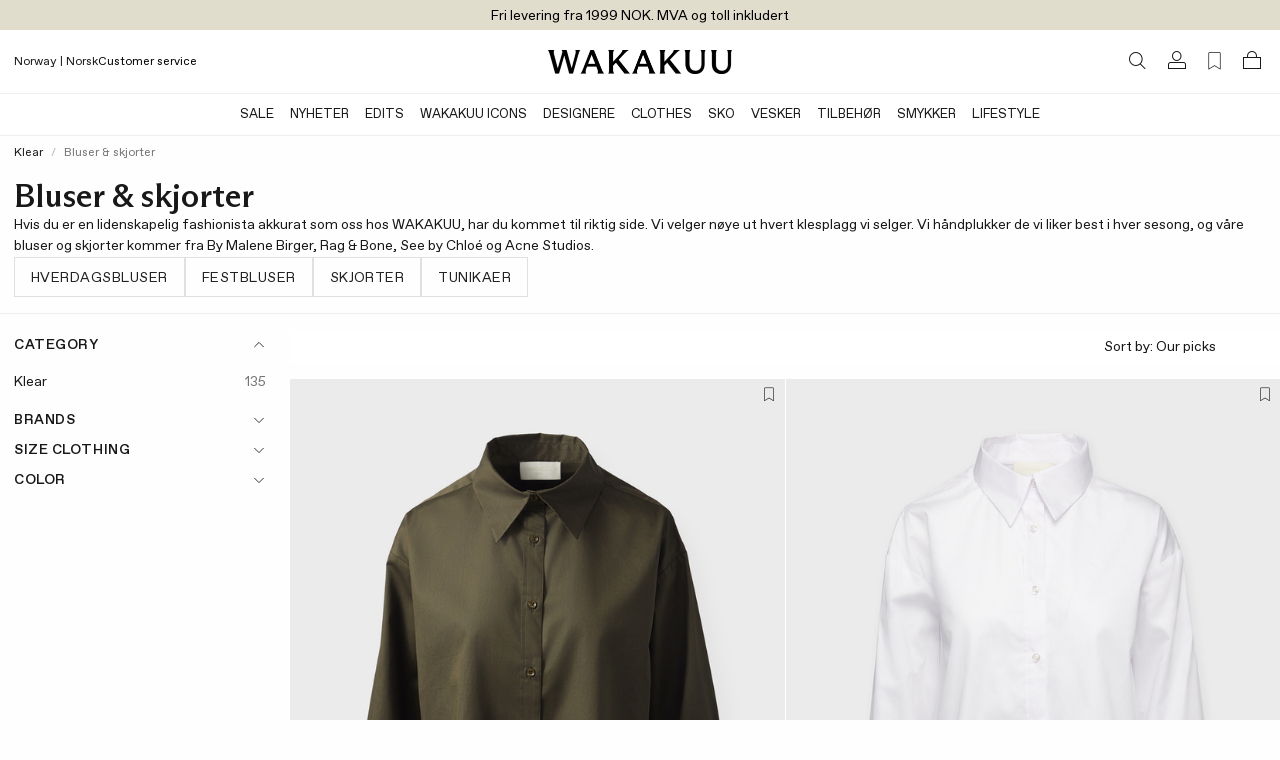

--- FILE ---
content_type: text/html;charset=UTF-8
request_url: https://www.wakakuu.com/no/dame/klaer/bluser-skjorter
body_size: 59375
content:
<!DOCTYPE html><html><head>
    
<meta charset="utf-8">
<meta name="viewport" content="width=device-width, initial-scale=1, maximum-scale=1">
<title>Blouses &amp; Shirts for Women – Elegant Styles &amp; Top Brands | WAKAKUU | WAKAKUU</title>
<link href="/ui/css/site.min.css?v=8499F5D650DF153CC9367555A8EE0C517C2C981CB0D09ADF89FCAFE27C41324B" rel="stylesheet" type="text/css">
    <link rel="apple-touch-icon" href="/storage/558BC8F3FCCEB2062911A994423D84919E557A1B68FF8413EA3069FA4D864FD5/f2d0635fb2224f42a7b2a2c40e71e9b6/48-48-1-png.Png/media/c5971102d19a49559f2ccbbec30f47c9/Wakakuu-logo-web.png" type="">
    <link rel="icon" href="/storage/558BC8F3FCCEB2062911A994423D84919E557A1B68FF8413EA3069FA4D864FD5/f2d0635fb2224f42a7b2a2c40e71e9b6/48-48-1-png.Png/media/c5971102d19a49559f2ccbbec30f47c9/Wakakuu-logo-web.png" type="image/png">
    <link rel="icon" href="/storage/558BC8F3FCCEB2062911A994423D84919E557A1B68FF8413EA3069FA4D864FD5/f2d0635fb2224f42a7b2a2c40e71e9b6/48-48-1-png.Png/media/c5971102d19a49559f2ccbbec30f47c9/Wakakuu-logo-web.png" type="image/png">
    <link rel="icon" href="/storage/9258D9D7EB7A8D60ED770AB3E4BB26DC642FACF113EA492459AE99208109A23B/f2d0635fb2224f42a7b2a2c40e71e9b6/32-32-1-png.Png/media/c5971102d19a49559f2ccbbec30f47c9/Wakakuu-logo-web.png" type="image/png">
    <link rel="icon" href="/storage/F68CC059942463209BC0FA03DB1412D220B0A33F1CF3A6A64FC13D3E3819A43F/f2d0635fb2224f42a7b2a2c40e71e9b6/16-16-1-png.Png/media/c5971102d19a49559f2ccbbec30f47c9/Wakakuu-logo-web.png" type="image/png">
    <link rel="shortcut icon" href="/storage/54164F8A8C9ACB132CE8827598D93259BC34757D8F3706E0C0D98ED17D4E33C1/f2d0635fb2224f42a7b2a2c40e71e9b6/16-16-1-png.Icon/media/c5971102d19a49559f2ccbbec30f47c9/Wakakuu-logo-web.ico" type="">
    <meta name="description" content="Buy Wakakuu's exclusive blouses and shirts for women. Tie blouse for parties, flannel, and denim shirt, and blouse with puff sleeves. Discover Wakakuu's offers on blouses and shirts.">

    <link rel="canonical" href="https://www.wakakuu.com/no/dame/klaer/bluser-skjorter">

    <meta name="robots" content="index,follow">
<meta name="generator" content="Litium">
<meta property="og:title" content="Blouses &amp; Shirts for Women – Elegant Styles &amp; Top Brands | WAKAKUU">
<meta property="og:type" content="website">
    <meta property="og:image:secure_url" content="https://www.wakakuu.com/storage/7D8AF25CC39ABCCAF6F7BFAF8B63ED485CF8E13D1A0A40D789A554678FCABEAD/bf78a11b312044edb5f7cf2056a5e115/png/media/eae329396e0942e08aeb7e5f5cdba9e6/Wakakuu-logo-black.png">
<meta property="og:url" content="https://www.wakakuu.com/no/dame/klaer/bluser-skjorter">
<meta property="og:description" content="Buy Wakakuu&amp;#39;s exclusive blouses and shirts for women. Tie blouse for parties, flannel, and denim shirt, and blouse with puff sleeves. Discover Wakakuu&amp;#39;s offers on blouses and shirts.">
<meta property="og:locale" content="nb_NO">
<meta property="og:site_name" content="| WAKAKUU">





    

<!-- Google Tag Manager --><!-- End Google Tag Manager -->


    
    
        <link rel="alternate" hreflang="en-US" href="https://www.wakakuu.com/en/women/clothes/blusar-skjortor">
    <link rel="alternate" hreflang="sv-SE" href="https://www.wakakuu.com/se/dam/klader/blusar-skjortor">
    <link rel="alternate" hreflang="da-DK" href="https://www.wakakuu.com/dk/dame/toj/blusar-skjortor">
    <link rel="alternate" hreflang="nb-NO" href="https://www.wakakuu.com/no/dame/klaer/bluser-skjorter">

<link rel="stylesheet" type="text/css" href="/ui/css/2.site.min.css"><link type="text/css" rel="stylesheet" href="blob:https://www.wakakuu.com/9e1dc798-713b-402d-865a-a31989a1be27"><meta rel="x-prerender-render-id" content="5b741873-6236-4dc4-97ec-0bf563412270" />
			<meta rel="x-prerender-render-at" content="2026-01-24T02:26:52.795Z" /><meta rel="x-prerender-request-id" content="60756ffb-3724-4b62-8397-4b97aedad172" />
      		<meta rel="x-prerender-request-at" content="2026-01-29T02:17:33.776Z" /></head>
<body class="">
    <!-- Google Tag Manager (noscript) --><noscript><iframe src='//www.googletagmanager.com/ns.html?id=GTM-5GRPSDP' height='0' width='0' style='display:none;visibility:hidden'></iframe></noscript><!-- End Google Tag Manager (noscript) -->


    <div class="top-menu" style="background-color: #E1DDCD">
        <div class="row row--full top-menu__wrapper">
            <div class="top-menu__left-column-wrapper">
            </div>
            <div class="top-menu__announcement-text" id="top-menu-announcement-text" data-duration="10" data-color="#000000"><div><div style="transition: opacity 400ms ease 0s, transform 400ms ease 0s; transform: none; opacity: 1;"></div><div style="transition: opacity 400ms ease 0s, transform 400ms ease 0s; transform: none; opacity: 1;"><span href="" style="color: rgb(0, 0, 0);">Fri levering fra 1999 NOK. MVA og toll inkludert</span></div></div></div>
            <div class="top-menu__right-links">
            </div>
        </div>
    </div>
        <header id="header-container" role="banner" class="header">
            


        <div class="header__two-columns-container header-algolia-search" id="header">
            <div class="header__two-columns__top-row">
                <div class="header__two-columns__top-row__quick-buttons">
                    <div id="mobile-nav-btn"><svg xmlns="http://www.w3.org/2000/svg" width="20" height="20" fill="currentColor" viewBox="0 0 256 256" class="mobile-navigation-button"><rect width="256" height="256" fill="none"></rect><line x1="40" y1="128" x2="216" y2="128" stroke="currentColor" stroke-linecap="round" stroke-linejoin="round" stroke-width="16"></line><line x1="40" y1="64" x2="216" y2="64" stroke="currentColor" stroke-linecap="round" stroke-linejoin="round" stroke-width="16"></line><line x1="40" y1="192" x2="216" y2="192" stroke="currentColor" stroke-linecap="round" stroke-linejoin="round" stroke-width="16"></line></svg></div>
                    <div class="header__two-columns__top-row__quick-search quickSearch"><div class="quick-search" role="search"><a class="header__link-block" href="/no/search-result"><i class="icon-search"></i></a></div></div>
                    <div class="header__two-columns__top-row__channel-picker">
                        <a id="channel-picker" data-country="{&quot;CurrentCountry&quot;:&quot;c3753644-45d1-4132-a27d-a3ef04658e32&quot;,&quot;CurrentPageSystemId&quot;:&quot;aba91f7c-b752-4a30-8223-4e3413601476&quot;,&quot;CurrentLanguage&quot;:&quot;815c1e33-513f-493c-ba7b-fa3ead7255cc&quot;,&quot;CurrentCurrency&quot;:null,&quot;DisplayName&quot;:&quot;Norway | Norsk&quot;,&quot;GeoIpCountry&quot;:null,&quot;Flag&quot;:null,&quot;ChannelPickerItems&quot;:[{&quot;CountryName&quot;:&quot;Australia&quot;,&quot;CountryId&quot;:&quot;0047d4ba-3e7b-4504-8cfa-b709953b985d&quot;,&quot;CurrencyString&quot;:&quot;US$/USD&quot;,&quot;Channels&quot;:[{&quot;ChannelId&quot;:&quot;53df87bc-47f8-4dea-b550-7cdc7e35dc8a&quot;,&quot;ChannelName&quot;:&quot;English&quot;}],&quot;CountryCode&quot;:&quot;AU&quot;},{&quot;CountryName&quot;:&quot;Austria&quot;,&quot;CountryId&quot;:&quot;ee6bb96c-df9a-4d81-b3a0-1646301b3e6e&quot;,&quot;CurrencyString&quot;:&quot;€/EUR&quot;,&quot;Channels&quot;:[{&quot;ChannelId&quot;:&quot;53df87bc-47f8-4dea-b550-7cdc7e35dc8a&quot;,&quot;ChannelName&quot;:&quot;English&quot;}],&quot;CountryCode&quot;:&quot;AT&quot;},{&quot;CountryName&quot;:&quot;Belgium&quot;,&quot;CountryId&quot;:&quot;b260384c-3d70-432b-ae58-53d5e40084dc&quot;,&quot;CurrencyString&quot;:&quot;€/EUR&quot;,&quot;Channels&quot;:[{&quot;ChannelId&quot;:&quot;53df87bc-47f8-4dea-b550-7cdc7e35dc8a&quot;,&quot;ChannelName&quot;:&quot;English&quot;}],&quot;CountryCode&quot;:&quot;BE&quot;},{&quot;CountryName&quot;:&quot;Bulgaria&quot;,&quot;CountryId&quot;:&quot;83afd42a-baa1-444a-aa25-5a90c8d70952&quot;,&quot;CurrencyString&quot;:&quot;€/EUR&quot;,&quot;Channels&quot;:[{&quot;ChannelId&quot;:&quot;53df87bc-47f8-4dea-b550-7cdc7e35dc8a&quot;,&quot;ChannelName&quot;:&quot;English&quot;}],&quot;CountryCode&quot;:&quot;BG&quot;},{&quot;CountryName&quot;:&quot;Croatia&quot;,&quot;CountryId&quot;:&quot;ec1b2484-0d95-40a5-8c6a-ea8395bb6bc4&quot;,&quot;CurrencyString&quot;:&quot;€/EUR&quot;,&quot;Channels&quot;:[{&quot;ChannelId&quot;:&quot;53df87bc-47f8-4dea-b550-7cdc7e35dc8a&quot;,&quot;ChannelName&quot;:&quot;English&quot;}],&quot;CountryCode&quot;:&quot;HR&quot;},{&quot;CountryName&quot;:&quot;Cyprus&quot;,&quot;CountryId&quot;:&quot;a680f2f2-3f29-49c7-8103-3ace66a96736&quot;,&quot;CurrencyString&quot;:&quot;€/EUR&quot;,&quot;Channels&quot;:[{&quot;ChannelId&quot;:&quot;53df87bc-47f8-4dea-b550-7cdc7e35dc8a&quot;,&quot;ChannelName&quot;:&quot;English&quot;}],&quot;CountryCode&quot;:&quot;CY&quot;},{&quot;CountryName&quot;:&quot;Czech Republic&quot;,&quot;CountryId&quot;:&quot;ab776825-57ca-4f43-82e9-1ed3a84eb0f8&quot;,&quot;CurrencyString&quot;:&quot;Kč/CZK&quot;,&quot;Channels&quot;:[{&quot;ChannelId&quot;:&quot;53df87bc-47f8-4dea-b550-7cdc7e35dc8a&quot;,&quot;ChannelName&quot;:&quot;English&quot;}],&quot;CountryCode&quot;:&quot;CZ&quot;},{&quot;CountryName&quot;:&quot;Denmark&quot;,&quot;CountryId&quot;:&quot;deb0a4fa-7f81-4646-b46c-db0852ee847b&quot;,&quot;CurrencyString&quot;:&quot;DKK/DKK&quot;,&quot;Channels&quot;:[{&quot;ChannelId&quot;:&quot;4ed38f97-a88c-48ef-b3d0-cd70f1e8dc32&quot;,&quot;ChannelName&quot;:&quot;Danish&quot;},{&quot;ChannelId&quot;:&quot;53df87bc-47f8-4dea-b550-7cdc7e35dc8a&quot;,&quot;ChannelName&quot;:&quot;English&quot;}],&quot;CountryCode&quot;:&quot;DK&quot;},{&quot;CountryName&quot;:&quot;Estonia&quot;,&quot;CountryId&quot;:&quot;4b73197f-cb3c-4f38-8caf-74d288654f8e&quot;,&quot;CurrencyString&quot;:&quot;€/EUR&quot;,&quot;Channels&quot;:[{&quot;ChannelId&quot;:&quot;53df87bc-47f8-4dea-b550-7cdc7e35dc8a&quot;,&quot;ChannelName&quot;:&quot;English&quot;}],&quot;CountryCode&quot;:&quot;EE&quot;},{&quot;CountryName&quot;:&quot;Finland&quot;,&quot;CountryId&quot;:&quot;71e80c68-8de0-4197-af36-4e5d16c7a42b&quot;,&quot;CurrencyString&quot;:&quot;€/EUR&quot;,&quot;Channels&quot;:[{&quot;ChannelId&quot;:&quot;53df87bc-47f8-4dea-b550-7cdc7e35dc8a&quot;,&quot;ChannelName&quot;:&quot;English&quot;}],&quot;CountryCode&quot;:&quot;FI&quot;},{&quot;CountryName&quot;:&quot;France&quot;,&quot;CountryId&quot;:&quot;0339505b-4cab-474e-8b8a-767ae8758d5f&quot;,&quot;CurrencyString&quot;:&quot;€/EUR&quot;,&quot;Channels&quot;:[{&quot;ChannelId&quot;:&quot;53df87bc-47f8-4dea-b550-7cdc7e35dc8a&quot;,&quot;ChannelName&quot;:&quot;English&quot;}],&quot;CountryCode&quot;:&quot;FR&quot;},{&quot;CountryName&quot;:&quot;Germany&quot;,&quot;CountryId&quot;:&quot;228b8765-5715-4b02-9076-16c1feaafe8a&quot;,&quot;CurrencyString&quot;:&quot;€/EUR&quot;,&quot;Channels&quot;:[{&quot;ChannelId&quot;:&quot;53df87bc-47f8-4dea-b550-7cdc7e35dc8a&quot;,&quot;ChannelName&quot;:&quot;English&quot;}],&quot;CountryCode&quot;:&quot;DE&quot;},{&quot;CountryName&quot;:&quot;Greece&quot;,&quot;CountryId&quot;:&quot;e03600ba-6f6a-4be8-9d22-644769d4276a&quot;,&quot;CurrencyString&quot;:&quot;€/EUR&quot;,&quot;Channels&quot;:[{&quot;ChannelId&quot;:&quot;53df87bc-47f8-4dea-b550-7cdc7e35dc8a&quot;,&quot;ChannelName&quot;:&quot;English&quot;}],&quot;CountryCode&quot;:&quot;GR&quot;},{&quot;CountryName&quot;:&quot;Hong Kong&quot;,&quot;CountryId&quot;:&quot;a77704e3-b251-4999-8aac-9a86c392f390&quot;,&quot;CurrencyString&quot;:&quot;US$/USD&quot;,&quot;Channels&quot;:[{&quot;ChannelId&quot;:&quot;53df87bc-47f8-4dea-b550-7cdc7e35dc8a&quot;,&quot;ChannelName&quot;:&quot;English&quot;}],&quot;CountryCode&quot;:&quot;HK&quot;},{&quot;CountryName&quot;:&quot;Hungary&quot;,&quot;CountryId&quot;:&quot;9876463d-4910-4313-9892-4a1c1c68c3a2&quot;,&quot;CurrencyString&quot;:&quot;€/EUR&quot;,&quot;Channels&quot;:[{&quot;ChannelId&quot;:&quot;53df87bc-47f8-4dea-b550-7cdc7e35dc8a&quot;,&quot;ChannelName&quot;:&quot;English&quot;}],&quot;CountryCode&quot;:&quot;HU&quot;},{&quot;CountryName&quot;:&quot;Ireland&quot;,&quot;CountryId&quot;:&quot;a080c047-a202-4c47-9bf7-40659c1df01c&quot;,&quot;CurrencyString&quot;:&quot;€/EUR&quot;,&quot;Channels&quot;:[{&quot;ChannelId&quot;:&quot;53df87bc-47f8-4dea-b550-7cdc7e35dc8a&quot;,&quot;ChannelName&quot;:&quot;English&quot;}],&quot;CountryCode&quot;:&quot;IE&quot;},{&quot;CountryName&quot;:&quot;Italy&quot;,&quot;CountryId&quot;:&quot;0f4addde-f8b7-44df-a9e7-0944806b2bc7&quot;,&quot;CurrencyString&quot;:&quot;€/EUR&quot;,&quot;Channels&quot;:[{&quot;ChannelId&quot;:&quot;53df87bc-47f8-4dea-b550-7cdc7e35dc8a&quot;,&quot;ChannelName&quot;:&quot;English&quot;}],&quot;CountryCode&quot;:&quot;IT&quot;},{&quot;CountryName&quot;:&quot;Japan&quot;,&quot;CountryId&quot;:&quot;26e69a6c-58b8-43c2-bcd0-26d59ff6e6e5&quot;,&quot;CurrencyString&quot;:&quot;US$/USD&quot;,&quot;Channels&quot;:[{&quot;ChannelId&quot;:&quot;53df87bc-47f8-4dea-b550-7cdc7e35dc8a&quot;,&quot;ChannelName&quot;:&quot;English&quot;}],&quot;CountryCode&quot;:&quot;JP&quot;},{&quot;CountryName&quot;:&quot;Korea&quot;,&quot;CountryId&quot;:&quot;db1b7056-f246-44f8-a15a-fd7fb51a3cb5&quot;,&quot;CurrencyString&quot;:&quot;US$/USD&quot;,&quot;Channels&quot;:[{&quot;ChannelId&quot;:&quot;53df87bc-47f8-4dea-b550-7cdc7e35dc8a&quot;,&quot;ChannelName&quot;:&quot;English&quot;}],&quot;CountryCode&quot;:&quot;KR&quot;},{&quot;CountryName&quot;:&quot;Latvia&quot;,&quot;CountryId&quot;:&quot;e131b0fa-edc3-464b-9630-c8f1bdc719df&quot;,&quot;CurrencyString&quot;:&quot;€/EUR&quot;,&quot;Channels&quot;:[{&quot;ChannelId&quot;:&quot;53df87bc-47f8-4dea-b550-7cdc7e35dc8a&quot;,&quot;ChannelName&quot;:&quot;English&quot;}],&quot;CountryCode&quot;:&quot;LV&quot;},{&quot;CountryName&quot;:&quot;Lithuania&quot;,&quot;CountryId&quot;:&quot;8dc9aff1-269d-497e-930e-13d505681101&quot;,&quot;CurrencyString&quot;:&quot;€/EUR&quot;,&quot;Channels&quot;:[{&quot;ChannelId&quot;:&quot;53df87bc-47f8-4dea-b550-7cdc7e35dc8a&quot;,&quot;ChannelName&quot;:&quot;English&quot;}],&quot;CountryCode&quot;:&quot;LT&quot;},{&quot;CountryName&quot;:&quot;Luxembourg&quot;,&quot;CountryId&quot;:&quot;982b3716-c1dd-4e12-b449-c809e7a1d0e8&quot;,&quot;CurrencyString&quot;:&quot;€/EUR&quot;,&quot;Channels&quot;:[{&quot;ChannelId&quot;:&quot;53df87bc-47f8-4dea-b550-7cdc7e35dc8a&quot;,&quot;ChannelName&quot;:&quot;English&quot;}],&quot;CountryCode&quot;:&quot;LU&quot;},{&quot;CountryName&quot;:&quot;Malta&quot;,&quot;CountryId&quot;:&quot;423588d6-e688-47fa-9303-dac7c71a0511&quot;,&quot;CurrencyString&quot;:&quot;€/EUR&quot;,&quot;Channels&quot;:[{&quot;ChannelId&quot;:&quot;53df87bc-47f8-4dea-b550-7cdc7e35dc8a&quot;,&quot;ChannelName&quot;:&quot;English&quot;}],&quot;CountryCode&quot;:&quot;MT&quot;},{&quot;CountryName&quot;:&quot;Monaco&quot;,&quot;CountryId&quot;:&quot;d8146046-c238-45de-b4b2-013169756212&quot;,&quot;CurrencyString&quot;:&quot;€/EUR&quot;,&quot;Channels&quot;:[{&quot;ChannelId&quot;:&quot;53df87bc-47f8-4dea-b550-7cdc7e35dc8a&quot;,&quot;ChannelName&quot;:&quot;English&quot;}],&quot;CountryCode&quot;:&quot;MC&quot;},{&quot;CountryName&quot;:&quot;Netherlands&quot;,&quot;CountryId&quot;:&quot;d02aa997-849a-4f92-85c4-ffb4b9aa72d9&quot;,&quot;CurrencyString&quot;:&quot;€/EUR&quot;,&quot;Channels&quot;:[{&quot;ChannelId&quot;:&quot;53df87bc-47f8-4dea-b550-7cdc7e35dc8a&quot;,&quot;ChannelName&quot;:&quot;English&quot;}],&quot;CountryCode&quot;:&quot;NL&quot;},{&quot;CountryName&quot;:&quot;Norge&quot;,&quot;CountryId&quot;:&quot;c3753644-45d1-4132-a27d-a3ef04658e32&quot;,&quot;CurrencyString&quot;:&quot;NOK/NOK&quot;,&quot;Channels&quot;:[{&quot;ChannelId&quot;:&quot;53df87bc-47f8-4dea-b550-7cdc7e35dc8a&quot;,&quot;ChannelName&quot;:&quot;English&quot;},{&quot;ChannelId&quot;:&quot;815c1e33-513f-493c-ba7b-fa3ead7255cc&quot;,&quot;ChannelName&quot;:&quot;Norsk&quot;}],&quot;CountryCode&quot;:&quot;NO&quot;},{&quot;CountryName&quot;:&quot;Philippines&quot;,&quot;CountryId&quot;:&quot;4917580f-8e00-4ec7-bbc3-5d1f5ddda709&quot;,&quot;CurrencyString&quot;:&quot;US$/USD&quot;,&quot;Channels&quot;:[{&quot;ChannelId&quot;:&quot;53df87bc-47f8-4dea-b550-7cdc7e35dc8a&quot;,&quot;ChannelName&quot;:&quot;English&quot;}],&quot;CountryCode&quot;:&quot;PH&quot;},{&quot;CountryName&quot;:&quot;Poland&quot;,&quot;CountryId&quot;:&quot;ab52fe6b-e274-40d6-901a-c8fb4585d80c&quot;,&quot;CurrencyString&quot;:&quot;zł/PLN&quot;,&quot;Channels&quot;:[{&quot;ChannelId&quot;:&quot;53df87bc-47f8-4dea-b550-7cdc7e35dc8a&quot;,&quot;ChannelName&quot;:&quot;English&quot;}],&quot;CountryCode&quot;:&quot;PL&quot;},{&quot;CountryName&quot;:&quot;Portugal&quot;,&quot;CountryId&quot;:&quot;e84941f6-47a4-4302-b384-c3cee0cae539&quot;,&quot;CurrencyString&quot;:&quot;€/EUR&quot;,&quot;Channels&quot;:[{&quot;ChannelId&quot;:&quot;53df87bc-47f8-4dea-b550-7cdc7e35dc8a&quot;,&quot;ChannelName&quot;:&quot;English&quot;}],&quot;CountryCode&quot;:&quot;PT&quot;},{&quot;CountryName&quot;:&quot;Romania&quot;,&quot;CountryId&quot;:&quot;8e14d792-144b-43ee-bdc4-4f5428cea3ae&quot;,&quot;CurrencyString&quot;:&quot;€/EUR&quot;,&quot;Channels&quot;:[{&quot;ChannelId&quot;:&quot;53df87bc-47f8-4dea-b550-7cdc7e35dc8a&quot;,&quot;ChannelName&quot;:&quot;English&quot;}],&quot;CountryCode&quot;:&quot;RO&quot;},{&quot;CountryName&quot;:&quot;Singapore&quot;,&quot;CountryId&quot;:&quot;a383539f-f30f-447b-85bb-1e7c478885ac&quot;,&quot;CurrencyString&quot;:&quot;US$/USD&quot;,&quot;Channels&quot;:[{&quot;ChannelId&quot;:&quot;53df87bc-47f8-4dea-b550-7cdc7e35dc8a&quot;,&quot;ChannelName&quot;:&quot;English&quot;}],&quot;CountryCode&quot;:&quot;SG&quot;},{&quot;CountryName&quot;:&quot;Slovakia&quot;,&quot;CountryId&quot;:&quot;ba01c639-d5c5-4c60-83a2-c0178780fe5f&quot;,&quot;CurrencyString&quot;:&quot;€/EUR&quot;,&quot;Channels&quot;:[{&quot;ChannelId&quot;:&quot;53df87bc-47f8-4dea-b550-7cdc7e35dc8a&quot;,&quot;ChannelName&quot;:&quot;English&quot;}],&quot;CountryCode&quot;:&quot;SK&quot;},{&quot;CountryName&quot;:&quot;Slovenia&quot;,&quot;CountryId&quot;:&quot;d5a69ea4-8797-41b5-b55b-29117b862e57&quot;,&quot;CurrencyString&quot;:&quot;€/EUR&quot;,&quot;Channels&quot;:[{&quot;ChannelId&quot;:&quot;53df87bc-47f8-4dea-b550-7cdc7e35dc8a&quot;,&quot;ChannelName&quot;:&quot;English&quot;}],&quot;CountryCode&quot;:&quot;SI&quot;},{&quot;CountryName&quot;:&quot;Spain&quot;,&quot;CountryId&quot;:&quot;bc43a21e-6dc0-473d-a91b-4bef7c45fbea&quot;,&quot;CurrencyString&quot;:&quot;€/EUR&quot;,&quot;Channels&quot;:[{&quot;ChannelId&quot;:&quot;53df87bc-47f8-4dea-b550-7cdc7e35dc8a&quot;,&quot;ChannelName&quot;:&quot;English&quot;}],&quot;CountryCode&quot;:&quot;ES&quot;},{&quot;CountryName&quot;:&quot;Sweden&quot;,&quot;CountryId&quot;:&quot;ebb2271a-5d3a-4572-b2f9-3c36030476ce&quot;,&quot;CurrencyString&quot;:&quot;SEK/SEK&quot;,&quot;Channels&quot;:[{&quot;ChannelId&quot;:&quot;f574f188-c322-4140-8f83-b9120ce59e80&quot;,&quot;ChannelName&quot;:&quot;Swedish&quot;}],&quot;CountryCode&quot;:&quot;SE&quot;},{&quot;CountryName&quot;:&quot;Switzerland&quot;,&quot;CountryId&quot;:&quot;c0eeb2b4-2d62-4491-9ced-aadf660689a1&quot;,&quot;CurrencyString&quot;:&quot;CHF/CHF&quot;,&quot;Channels&quot;:[{&quot;ChannelId&quot;:&quot;53df87bc-47f8-4dea-b550-7cdc7e35dc8a&quot;,&quot;ChannelName&quot;:&quot;English&quot;}],&quot;CountryCode&quot;:&quot;CH&quot;},{&quot;CountryName&quot;:&quot;United Kingdom&quot;,&quot;CountryId&quot;:&quot;2cb59b37-b5c0-4bf9-a0ce-0cb32e24945b&quot;,&quot;CurrencyString&quot;:&quot;£/GBP&quot;,&quot;Channels&quot;:[{&quot;ChannelId&quot;:&quot;53df87bc-47f8-4dea-b550-7cdc7e35dc8a&quot;,&quot;ChannelName&quot;:&quot;English&quot;}],&quot;CountryCode&quot;:&quot;GB&quot;},{&quot;CountryName&quot;:&quot;United States&quot;,&quot;CountryId&quot;:&quot;9cd0f41b-8304-4d77-b2c0-99232a412b2f&quot;,&quot;CurrencyString&quot;:&quot;US$/USD&quot;,&quot;Channels&quot;:[{&quot;ChannelId&quot;:&quot;53df87bc-47f8-4dea-b550-7cdc7e35dc8a&quot;,&quot;ChannelName&quot;:&quot;English&quot;}],&quot;CountryCode&quot;:&quot;US&quot;}],&quot;Channels&quot;:[{&quot;PreferredCountries&quot;:null,&quot;ChannelId&quot;:&quot;f574f188-c322-4140-8f83-b9120ce59e80&quot;},{&quot;PreferredCountries&quot;:null,&quot;ChannelId&quot;:&quot;53df87bc-47f8-4dea-b550-7cdc7e35dc8a&quot;},{&quot;PreferredCountries&quot;:null,&quot;ChannelId&quot;:&quot;4ed38f97-a88c-48ef-b3d0-cd70f1e8dc32&quot;},{&quot;PreferredCountries&quot;:null,&quot;ChannelId&quot;:&quot;815c1e33-513f-493c-ba7b-fa3ead7255cc&quot;}],&quot;CurrentPageType&quot;:&quot;Category&quot;}"><div class="channel-picker"><div class="channel-picker__current-currency">Norway | Norsk</div></div></a>
                    </div>
                    <div class="header__two-columns__top-row__links">
<a href="https://wakakuu.zendesk.com/hc/en" style="color: #000000" target="">Customer service</a>                    </div>
                </div>
                <div class="header__two-columns__top-row__logo">
                    <a href="/no/">
                        <img src="/storage/A92ACC540DA3F2AF4505A76FB96B5335B569A2E3D2406FE13B17CE4CB6CF64CA/bf78a11b312044edb5f7cf2056a5e115/367-48-0-png.Png/media/eae329396e0942e08aeb7e5f5cdba9e6/Wakakuu-logo-black.png">
                    </a>
                </div>
                <div class="header__components header__components--right">
                    <div class="quickSearchToggle"><a class="header__link-block" href="/no/search-result"><i class="icon-search"></i></a></div>
                    
                    

<div class="profile">
    <a href="/no/sign-in?RedirectUrl=%2fno%2fdame%2fklaer%2fbluser-skjorter" class="header__link-block">
        <i class="icon-login"></i>
    </a>
</div>
                    <div class="favorite-count-button-react"><div class="favorite-count-button-container"><a class="header__link-block" aria-label="Favorites (0)"><i class="ph ph-bookmark-simple-thin"></i></a></div></div>
                    <div id="miniCart" class="cart cart--mini"><div class="cart cart--mini"><a class="header__link-block"><i class="icon-bag"></i></a></div></div>
                    <div id="quickSearch_Suggestions"><div class="quickSearch_suggestions.container"></div></div>
                </div>
            </div>
            <div class="header__two-columns__bottom-row header__row extended-header  ">
                <div class="header__two-columns__bottom-row__navigation-wrapper">
                    <nav role="navigation" class="header__two-columns__bottom-row__navbar navbar scrollable-shadow" id="navbar"><ul class="navbar__menu"><li class="navbar__item"><a class="navbar__link  has-children " href="/no/sale" style="color: rgb(24, 24, 24);">SALE</a></li><li class="navbar__item"><a class="navbar__link  has-children " href="/no/nyheter">Nyheter</a><div class="mega-menu show-for-medium-large "><div class="row"><div class="mega-menu__groups small-2"><div class="mega-menu__group "><div class="mega-menu__group-header">SHOP BY</div><div class="mega-menu__group-links"><a href="/no/nyheter">Nyheter</a><a href="/no/nyheter/this-week">Latest Arrivals</a><a href="/no/nyheter/this-month">New This Season</a></div><div class="mega-menu__group-header">OPPDAGE</div><div class="mega-menu__group-links"><a href="/no/our-edits/bestsellers">Bestsellers</a><a href="/no/our-edits/back-in-stock"> Tilbake på Lager</a><a href="/no/our-edits/w-sustain">W Sustain</a></div></div></div><div class="mega-menu__block-area small-10"><div><section data-litium-block-id="441fbc92-9648-4b67-a4af-b6b07a5b1b8e" class="" style="">
<div data-productlist="">
        <ul class="product-list">
                <li class="product-list__item">
        

<div class="product__wrapper" data-list="">
    <json-data id="gtm-product">{"id":"177528-020-002","algoliaId":"177528-020","name":"Shirt Classic Ljusblå","brand":"Wakakuu Icons","category":"Women/Clothes/Blouses \u0026 Shirts","variant":"S","price":"1799","productDiscount":""}</json-data>
    <figure class="product__figure">
            <a href="/no/dame/klaer/bluser-skjorter/shirt-classic-ljusbla" class="product__image-link">


                


<picture>
    <source media="(max-width: 767px)" srcset="/storage/90F20E052F48BB48CCCDB4E055549F09E09D1B435C6B98974EFF40FA4218AD20/3de5eb384fbc4c17b51b38b81bb6738c/480-600-0-jpg.Jpeg/media/718ffecb9e224b3baa5d752a764f8317/product_image_177528-020-001.jpeg">
    <source media="(min-width: 768px) and (max-width: 1439px)" srcset="/storage/90F20E052F48BB48CCCDB4E055549F09E09D1B435C6B98974EFF40FA4218AD20/3de5eb384fbc4c17b51b38b81bb6738c/480-600-0-jpg.Jpeg/media/718ffecb9e224b3baa5d752a764f8317/product_image_177528-020-001.jpeg">
    <source media="(min-width: 1440px) and (max-width: 1919px)" srcset="/storage/90F20E052F48BB48CCCDB4E055549F09E09D1B435C6B98974EFF40FA4218AD20/3de5eb384fbc4c17b51b38b81bb6738c/480-600-0-jpg.Jpeg/media/718ffecb9e224b3baa5d752a764f8317/product_image_177528-020-001.jpeg">
    <source media="(min-width: 1920px)" srcset="/storage/740CD593879C02D2BD906AFBC624F562CE92377E2A7D93CFDE93306363893E3C/3de5eb384fbc4c17b51b38b81bb6738c/640-800-0-jpg.Jpeg/media/718ffecb9e224b3baa5d752a764f8317/product_image_177528-020-001.jpeg">
    <img src="/storage/90F20E052F48BB48CCCDB4E055549F09E09D1B435C6B98974EFF40FA4218AD20/3de5eb384fbc4c17b51b38b81bb6738c/480-600-0-jpg.Jpeg/media/718ffecb9e224b3baa5d752a764f8317/product_image_177528-020-001.jpeg" alt="Shirt Classic Ljusblå 1" class="product__image--first" loading="lazy">
</picture>




<picture>
    <source media="(max-width: 767px)" srcset="/storage/43F1E851D84B9973BE11F8397F93060BF6A5B17090B9EBF87103B384BBDB1C4F/f52437ed96044e848ac694f7a1b682d3/480-600-0-jpg.Jpeg/media/3f2bd75672d040acb4daa9d050431494/product_image_177528-020-003.jpeg">
    <source media="(min-width: 768px) and (max-width: 1439px)" srcset="/storage/43F1E851D84B9973BE11F8397F93060BF6A5B17090B9EBF87103B384BBDB1C4F/f52437ed96044e848ac694f7a1b682d3/480-600-0-jpg.Jpeg/media/3f2bd75672d040acb4daa9d050431494/product_image_177528-020-003.jpeg">
    <source media="(min-width: 1440px) and (max-width: 1919px)" srcset="/storage/43F1E851D84B9973BE11F8397F93060BF6A5B17090B9EBF87103B384BBDB1C4F/f52437ed96044e848ac694f7a1b682d3/480-600-0-jpg.Jpeg/media/3f2bd75672d040acb4daa9d050431494/product_image_177528-020-003.jpeg">
    <source media="(min-width: 1920px)" srcset="/storage/4C88744220F216C9E9638DB71A9EC3EFC0847C8A31F93FF8DCEB3A45E86CDB40/f52437ed96044e848ac694f7a1b682d3/640-800-0-jpg.Jpeg/media/3f2bd75672d040acb4daa9d050431494/product_image_177528-020-003.jpeg">
    <img src="/storage/43F1E851D84B9973BE11F8397F93060BF6A5B17090B9EBF87103B384BBDB1C4F/f52437ed96044e848ac694f7a1b682d3/480-600-0-jpg.Jpeg/media/3f2bd75672d040acb4daa9d050431494/product_image_177528-020-003.jpeg" alt="Shirt Classic Ljusblå 2" class="product__image--secondary" loading="lazy">
</picture>            </a>
            </figure>
    <article class="product__info">
        <meta content="Shirt Classic by Wakakuu Icons. A timeless and comfortable shirt with a relaxed fit, perfectly suited for both everyday wear and the office. Crafted in cotton satin for a refined, luxurious feel. Designed with classic detailing including a pointed collar, front button closure and buttoned cuffs. A versatile essential and a cornerstone of the modern base wardrobe. Made from 100% organic cotton with a satin weave, where the cotton sateen quality offers a soft drape and subtle, elegant sheen. Classified as W Sustain, as the piece is produced using sustainable materials.">
            <meta>
        <div class="product__info--header">
            <a href="/no/dame/klaer/bluser-skjorter/shirt-classic-ljusbla" title="Shirt Classic Ljusblå">
                <div>
                        <span class="product__brand">Wakakuu Icons</span>
                </div>
            </a>
            
            
        </div>
        <div class="product__price">
        <span class="price">
1 799 NOK        </span>
                            <link href="http://schema.org/InStock">
            <link href="/no/dame/klaer/bluser-skjorter/shirt-classic-ljusbla">
        </div>
        <div class="product__tag-color-wrapper">
                    </div>
    </article>
</div>


    </li>
    <li class="product-list__item">
        

<div class="product__wrapper" data-list="">
    <json-data id="gtm-product">{"id":"177901-796-163","algoliaId":"177901-796","name":"Jeans The Essential Fighter  Mid vintage ","brand":"Frame","category":"Women/Clothes/Jeans","variant":"27","price":"4099","productDiscount":""}</json-data>
    <figure class="product__figure">
            <a href="/no/dame/klaer/jeans/frame-jeans-the-essential-fighter-mid-vintage" class="product__image-link">


                


<picture>
    <source media="(max-width: 767px)" srcset="/storage/05EBD37F211BA2B977905A7366AF33BF9F5D3220191D7FB8C7851D2AE1E6811A/26e3e365471944bb8fe393c132fc7304/480-600-0-jpg.Jpeg/media/de9b3d67da9343efb821e57d36fb4517/product_image_177901-796-001.jpeg">
    <source media="(min-width: 768px) and (max-width: 1439px)" srcset="/storage/05EBD37F211BA2B977905A7366AF33BF9F5D3220191D7FB8C7851D2AE1E6811A/26e3e365471944bb8fe393c132fc7304/480-600-0-jpg.Jpeg/media/de9b3d67da9343efb821e57d36fb4517/product_image_177901-796-001.jpeg">
    <source media="(min-width: 1440px) and (max-width: 1919px)" srcset="/storage/05EBD37F211BA2B977905A7366AF33BF9F5D3220191D7FB8C7851D2AE1E6811A/26e3e365471944bb8fe393c132fc7304/480-600-0-jpg.Jpeg/media/de9b3d67da9343efb821e57d36fb4517/product_image_177901-796-001.jpeg">
    <source media="(min-width: 1920px)" srcset="/storage/03B736E8AF2C7F91D68198AFF255C48F63387C27A08FCCE391E0ED6AEA48FA19/26e3e365471944bb8fe393c132fc7304/640-800-0-jpg.Jpeg/media/de9b3d67da9343efb821e57d36fb4517/product_image_177901-796-001.jpeg">
    <img src="/storage/05EBD37F211BA2B977905A7366AF33BF9F5D3220191D7FB8C7851D2AE1E6811A/26e3e365471944bb8fe393c132fc7304/480-600-0-jpg.Jpeg/media/de9b3d67da9343efb821e57d36fb4517/product_image_177901-796-001.jpeg" alt="Jeans The Essential Fighter  Mid vintage  1" class="product__image--first" loading="lazy">
</picture>




<picture>
    <source media="(max-width: 767px)" srcset="/storage/1E79CAF9286A5B6CA0A576B178FD9D69FBE61AE8D246DEF600837403993A5D61/0bcf58925d6d4037b3e7855fa8b3f265/480-600-0-jpg.Jpeg/media/9cd5f66dac7548dab360549a8ed299cc/product_image_177901-796-003.jpeg">
    <source media="(min-width: 768px) and (max-width: 1439px)" srcset="/storage/1E79CAF9286A5B6CA0A576B178FD9D69FBE61AE8D246DEF600837403993A5D61/0bcf58925d6d4037b3e7855fa8b3f265/480-600-0-jpg.Jpeg/media/9cd5f66dac7548dab360549a8ed299cc/product_image_177901-796-003.jpeg">
    <source media="(min-width: 1440px) and (max-width: 1919px)" srcset="/storage/1E79CAF9286A5B6CA0A576B178FD9D69FBE61AE8D246DEF600837403993A5D61/0bcf58925d6d4037b3e7855fa8b3f265/480-600-0-jpg.Jpeg/media/9cd5f66dac7548dab360549a8ed299cc/product_image_177901-796-003.jpeg">
    <source media="(min-width: 1920px)" srcset="/storage/FB1DC84FD938B70B5285901600DE3C2D64F5235ACFF86829AFE1FE2F5BE209D5/0bcf58925d6d4037b3e7855fa8b3f265/640-800-0-jpg.Jpeg/media/9cd5f66dac7548dab360549a8ed299cc/product_image_177901-796-003.jpeg">
    <img src="/storage/1E79CAF9286A5B6CA0A576B178FD9D69FBE61AE8D246DEF600837403993A5D61/0bcf58925d6d4037b3e7855fa8b3f265/480-600-0-jpg.Jpeg/media/9cd5f66dac7548dab360549a8ed299cc/product_image_177901-796-003.jpeg" alt="Jeans The Essential Fighter  Mid vintage  2" class="product__image--secondary" loading="lazy">
</picture>            </a>
            </figure>
    <article class="product__info">
        <meta content="Jeans The Essential Fighter from Frame. The Essential features a mid-rise waist, a relaxed straight leg, and an easy full-length fit. A modern take on the perfect boyfriend jean.">
            <meta>
        <div class="product__info--header">
            <a href="/no/dame/klaer/jeans/frame-jeans-the-essential-fighter-mid-vintage" title="Jeans The Essential Fighter  Mid vintage ">
                <div>
                        <span class="product__brand">Frame</span>
                </div>
            </a>
            
            
        </div>
        <div class="product__price">
        <span class="price">
4 099 NOK        </span>
                            <link href="http://schema.org/InStock">
            <link href="/no/dame/klaer/jeans/frame-jeans-the-essential-fighter-mid-vintage">
        </div>
        <div class="product__tag-color-wrapper">
                    </div>
    </article>
</div>


    </li>
    <li class="product-list__item">
        

<div class="product__wrapper" data-list="">
    <json-data id="gtm-product">{"id":"177437-029-002","algoliaId":"177437-029","name":"Jacket Cyrus Militärgrön","brand":"Anine Bing","category":"Women/Clothes/Jackets \u0026 Coats","variant":"S","price":"5499","productDiscount":""}</json-data>
    <figure class="product__figure">
            <a href="/no/dame/klaer/jakker-kaper/aninebing-jacket-cyrus-militargron" class="product__image-link">


                


<picture>
    <source media="(max-width: 767px)" srcset="/storage/7D8387E9FD206D3CB57F093921B9C700E1EF0C31991C633EDBBDE1FF9B62EF36/775b9cc6f6334b51a6bb190d9455afa2/480-600-0-jpg.Jpeg/media/d1439606d21c45a997933c29d531e7e8/product_image_177437-029-001.jpeg">
    <source media="(min-width: 768px) and (max-width: 1439px)" srcset="/storage/7D8387E9FD206D3CB57F093921B9C700E1EF0C31991C633EDBBDE1FF9B62EF36/775b9cc6f6334b51a6bb190d9455afa2/480-600-0-jpg.Jpeg/media/d1439606d21c45a997933c29d531e7e8/product_image_177437-029-001.jpeg">
    <source media="(min-width: 1440px) and (max-width: 1919px)" srcset="/storage/7D8387E9FD206D3CB57F093921B9C700E1EF0C31991C633EDBBDE1FF9B62EF36/775b9cc6f6334b51a6bb190d9455afa2/480-600-0-jpg.Jpeg/media/d1439606d21c45a997933c29d531e7e8/product_image_177437-029-001.jpeg">
    <source media="(min-width: 1920px)" srcset="/storage/A1246F77B9A3C99B373FE9B78508793446F9E981508411B1311E0D589D5A6A6F/775b9cc6f6334b51a6bb190d9455afa2/640-800-0-jpg.Jpeg/media/d1439606d21c45a997933c29d531e7e8/product_image_177437-029-001.jpeg">
    <img src="/storage/7D8387E9FD206D3CB57F093921B9C700E1EF0C31991C633EDBBDE1FF9B62EF36/775b9cc6f6334b51a6bb190d9455afa2/480-600-0-jpg.Jpeg/media/d1439606d21c45a997933c29d531e7e8/product_image_177437-029-001.jpeg" alt="Jacket Cyrus Militärgrön 1" class="product__image--first" loading="lazy">
</picture>




<picture>
    <source media="(max-width: 767px)" srcset="/storage/31DB27ECE7066D9C9FBC2DC9B9C496C45292AB0AE526256F6F2A98596CE66B0C/06bb68e9b0814562ade51059a09e96f4/480-600-0-jpg.Jpeg/media/5728427772d249008181dd4ee3f80843/product_image_177437-029-003.jpeg">
    <source media="(min-width: 768px) and (max-width: 1439px)" srcset="/storage/31DB27ECE7066D9C9FBC2DC9B9C496C45292AB0AE526256F6F2A98596CE66B0C/06bb68e9b0814562ade51059a09e96f4/480-600-0-jpg.Jpeg/media/5728427772d249008181dd4ee3f80843/product_image_177437-029-003.jpeg">
    <source media="(min-width: 1440px) and (max-width: 1919px)" srcset="/storage/31DB27ECE7066D9C9FBC2DC9B9C496C45292AB0AE526256F6F2A98596CE66B0C/06bb68e9b0814562ade51059a09e96f4/480-600-0-jpg.Jpeg/media/5728427772d249008181dd4ee3f80843/product_image_177437-029-003.jpeg">
    <source media="(min-width: 1920px)" srcset="/storage/97A39AE2C2B7D0D8A86729CE5EAECBA115ED472B6E649854E52CB5CB0E8AF7BC/06bb68e9b0814562ade51059a09e96f4/640-800-0-jpg.Jpeg/media/5728427772d249008181dd4ee3f80843/product_image_177437-029-003.jpeg">
    <img src="/storage/31DB27ECE7066D9C9FBC2DC9B9C496C45292AB0AE526256F6F2A98596CE66B0C/06bb68e9b0814562ade51059a09e96f4/480-600-0-jpg.Jpeg/media/5728427772d249008181dd4ee3f80843/product_image_177437-029-003.jpeg" alt="Jacket Cyrus Militärgrön 2" class="product__image--secondary" loading="lazy">
</picture>            </a>
            </figure>
    <article class="product__info">
        <meta content="Jacket Cyrus from Anine Bing. The Cyrus Jacket is designed with a streamlined silhouette and finished in a polished oversized fit. Featuring a concealed zip closure down the centre front, the jacket offers a clean and refined look. Details include a funnel neck, dolman sleeves, ruching at the cuffs and hem, flat on-seam pockets, tonal interior lining, and brass hardware for a subtle, elevated finish.">
            <meta>
        <div class="product__info--header">
            <a href="/no/dame/klaer/jakker-kaper/aninebing-jacket-cyrus-militargron" title="Jacket Cyrus Militärgrön">
                <div>
                        <span class="product__brand">Anine Bing</span>
                </div>
            </a>
            
            
        </div>
        <div class="product__price">
        <span class="price">
5 499 NOK        </span>
                            <link href="http://schema.org/InStock">
            <link href="/no/dame/klaer/jakker-kaper/aninebing-jacket-cyrus-militargron">
        </div>
        <div class="product__tag-color-wrapper">
                    </div>
    </article>
</div>


    </li>
    <li class="product-list__item">
        

<div class="product__wrapper" data-list="">
    <json-data id="gtm-product">{"id":"178136-010-003","algoliaId":"178136-010","name":"Top Zoe Modal  White","brand":"Wakakuu Icons","category":"Women/Clothes/Tops","variant":"M","price":"899","productDiscount":""}</json-data>
    <figure class="product__figure">
            <a href="/no/dame/klaer/topper/wakakuuico-top-zoe-modal-white" class="product__image-link">


                


<picture>
    <source media="(max-width: 767px)" srcset="/storage/BEEF523D0318EF2F57B0060E7BE1BCAAE7BB33779B6DBEDECD2177108855FD4A/3b530a5e533b492dbf7bc2a7d39b894f/480-600-0-jpg.Jpeg/media/6d5f1cd41fc34d7593deb913cb933dd5/product_image_178136-010-001.jpeg">
    <source media="(min-width: 768px) and (max-width: 1439px)" srcset="/storage/BEEF523D0318EF2F57B0060E7BE1BCAAE7BB33779B6DBEDECD2177108855FD4A/3b530a5e533b492dbf7bc2a7d39b894f/480-600-0-jpg.Jpeg/media/6d5f1cd41fc34d7593deb913cb933dd5/product_image_178136-010-001.jpeg">
    <source media="(min-width: 1440px) and (max-width: 1919px)" srcset="/storage/BEEF523D0318EF2F57B0060E7BE1BCAAE7BB33779B6DBEDECD2177108855FD4A/3b530a5e533b492dbf7bc2a7d39b894f/480-600-0-jpg.Jpeg/media/6d5f1cd41fc34d7593deb913cb933dd5/product_image_178136-010-001.jpeg">
    <source media="(min-width: 1920px)" srcset="/storage/D02B869B2E0B2573B7EB77E5218693DB20F04452658E954011BF88E2E5A601C2/3b530a5e533b492dbf7bc2a7d39b894f/640-800-0-jpg.Jpeg/media/6d5f1cd41fc34d7593deb913cb933dd5/product_image_178136-010-001.jpeg">
    <img src="/storage/BEEF523D0318EF2F57B0060E7BE1BCAAE7BB33779B6DBEDECD2177108855FD4A/3b530a5e533b492dbf7bc2a7d39b894f/480-600-0-jpg.Jpeg/media/6d5f1cd41fc34d7593deb913cb933dd5/product_image_178136-010-001.jpeg" alt="Top Zoe Modal  White 1" class="product__image--first" loading="lazy">
</picture>




<picture>
    <source media="(max-width: 767px)" srcset="/storage/7A631ACB522C4E00099418F98DBF337190C444048A050448E2CB36C544223CC9/594f6a0d24274ca88d36e36d8172769b/480-600-0-jpg.Jpeg/media/30b56007beda4b0a9f2c4b27ee48c780/product_image_178136-010-003.jpeg">
    <source media="(min-width: 768px) and (max-width: 1439px)" srcset="/storage/7A631ACB522C4E00099418F98DBF337190C444048A050448E2CB36C544223CC9/594f6a0d24274ca88d36e36d8172769b/480-600-0-jpg.Jpeg/media/30b56007beda4b0a9f2c4b27ee48c780/product_image_178136-010-003.jpeg">
    <source media="(min-width: 1440px) and (max-width: 1919px)" srcset="/storage/7A631ACB522C4E00099418F98DBF337190C444048A050448E2CB36C544223CC9/594f6a0d24274ca88d36e36d8172769b/480-600-0-jpg.Jpeg/media/30b56007beda4b0a9f2c4b27ee48c780/product_image_178136-010-003.jpeg">
    <source media="(min-width: 1920px)" srcset="/storage/19CD7D08C4AD398DA68F9EF534AAFB7E0D779AA13833A921C865656EA2C4E16B/594f6a0d24274ca88d36e36d8172769b/640-800-0-jpg.Jpeg/media/30b56007beda4b0a9f2c4b27ee48c780/product_image_178136-010-003.jpeg">
    <img src="/storage/7A631ACB522C4E00099418F98DBF337190C444048A050448E2CB36C544223CC9/594f6a0d24274ca88d36e36d8172769b/480-600-0-jpg.Jpeg/media/30b56007beda4b0a9f2c4b27ee48c780/product_image_178136-010-003.jpeg" alt="Top Zoe Modal  White 2" class="product__image--secondary" loading="lazy">
</picture>            </a>
            </figure>
    <article class="product__info">
        <meta content="Top Zoe Modal from Wakakuu Icons. The Zoe Top is crafted in a soft modal fabric that feels light and smooth against the skin. Designed with long sleeves, a clean V-neckline, and a close, flattering fit. A versatile wardrobe essential for everyday wear. ">
            <meta>
        <div class="product__info--header">
            <a href="/no/dame/klaer/topper/wakakuuico-top-zoe-modal-white" title="Top Zoe Modal  White">
                <div>
                        <span class="product__brand">Wakakuu Icons</span>
                </div>
            </a>
            
            
        </div>
        <div class="product__price">
        <span class="price">
899 NOK        </span>
                            <link href="http://schema.org/InStock">
            <link href="/no/dame/klaer/topper/wakakuuico-top-zoe-modal-white">
        </div>
        <div class="product__tag-color-wrapper">
                    </div>
    </article>
</div>


    </li>

        </ul>
</div>

    </section></div></div></div></div></li><li class="navbar__item"><a class="navbar__link  has-children " href="/no/our-edits">Edits</a><div class="mega-menu show-for-medium-large "><div class="row"><div class="mega-menu__groups small-2"><div class="mega-menu__group "><div class="mega-menu__group-header">EDITS</div><div class="mega-menu__group-links"><a href="/no/our-edits/bestsellers">Bestsellers</a><a href="/no/our-edits/w-sustain">W Sustain</a><a href="/no/our-edits/wakakuu-picks">Buyer's Shopping List</a><a href="/no/our-edits/maria-s-closet">Maria's Closet</a><a href="/no/our-edits/capsule-wardrobe">Capsule Wardrobe</a><a href="/no/our-edits/back-to-work">Workwear</a><a href="/no/our-edits/urban-alpine">Urban Alpine</a><a href="/no/our-edits/city-sport">City Sport</a></div><div class="mega-menu__group-header"></div><div class="mega-menu__group-links"></div></div></div><div class="mega-menu__block-area small-10"><div><section data-litium-block-id="a20cb025-e600-48f5-8754-1a9689925bab" class="" style="">

<div class="image-text-card row align-center ">
        <div class="image-text-card__item columns image-text-card__item--four-col small-6 medium-6 large-3" style="">
                <a href="/no/our-edits/capsule-wardrobe" style="">

                <img class="image-text-card__item--desktop-image" loading="lazy" src="/storage/877EE68E30ECD54F7EE03630AF1D2AF83714D3CD4F42802EFA2922E6EC2BB59F/dc585cf7bea14011a53c3e7127d83e2e/jpg/media/c65e6896fb514ce7bfdd8171f6b75124/Drop_down_capsule_wardrobe.jpg">
                    <img class="image-text-card__item--mobile-image" loading="lazy" src="/storage/877EE68E30ECD54F7EE03630AF1D2AF83714D3CD4F42802EFA2922E6EC2BB59F/dc585cf7bea14011a53c3e7127d83e2e/jpg/media/c65e6896fb514ce7bfdd8171f6b75124/Drop_down_capsule_wardrobe.jpg">

            <div class="image-text-card__text-wrapper">
                <div class="image-text-card__pre-title"></div>
                <h2 class="image-text-card__title"></h2>
                                    <span class="image-text-card__link" style="">CAPSULE WARDROBE</span>
                            </div>
            </a>
        </div>
        <div class="image-text-card__item columns image-text-card__item--four-col small-6 medium-6 large-3" style="">
                <a href="/no/our-edits/city-sport" style="">

                <img class="image-text-card__item--desktop-image" loading="lazy" src="/storage/C279F8467FC2F6F81B45F5B46F75724477DB87444991BED85F78FAF127591497/94a243c65151469ebaa8219a08d64648/jpg/media/99324e71cccc4792a29cb01c118faa9a/Drop_down_City_sport.jpg">
                    <img class="image-text-card__item--mobile-image" loading="lazy" src="/storage/C279F8467FC2F6F81B45F5B46F75724477DB87444991BED85F78FAF127591497/94a243c65151469ebaa8219a08d64648/jpg/media/99324e71cccc4792a29cb01c118faa9a/Drop_down_City_sport.jpg">

            <div class="image-text-card__text-wrapper">
                <div class="image-text-card__pre-title"></div>
                <h2 class="image-text-card__title"></h2>
                                    <span class="image-text-card__link" style="">CITY SPORT</span>
                            </div>
            </a>
        </div>
        <div class="image-text-card__item columns image-text-card__item--four-col small-6 medium-6 large-3" style="">
                <a href="/no/our-edits/maria-s-closet" style="">

                <img class="image-text-card__item--desktop-image" loading="lazy" src="/storage/748488C5B089EF2050B4097C533FF71DE66D4E48B850337A9D7322C2D2E2C697/99ebe9f47af1417c8e65471cec00b929/jpg/media/d31623030cd94663a7246ef745453668/Drop_down_marias_closet.jpg">
                    <img class="image-text-card__item--mobile-image" loading="lazy" src="/storage/748488C5B089EF2050B4097C533FF71DE66D4E48B850337A9D7322C2D2E2C697/99ebe9f47af1417c8e65471cec00b929/jpg/media/d31623030cd94663a7246ef745453668/Drop_down_marias_closet.jpg">

            <div class="image-text-card__text-wrapper">
                <div class="image-text-card__pre-title"></div>
                <h2 class="image-text-card__title"></h2>
                                    <span class="image-text-card__link" style="">MARIA'S CLOSET</span>
                            </div>
            </a>
        </div>
        <div class="image-text-card__item columns image-text-card__item--four-col small-6 medium-6 large-3" style="">
                <a href="/no/our-edits/wakakuu-picks" style="">

                <img class="image-text-card__item--desktop-image" loading="lazy" src="/storage/11D60DDD7D6E63ED83E39EF3F980923B385344828EF35AFD9D981224BAAAC12D/ed89cb2fdc7c49389ae5fc56673f71e4/jpg/media/ab0fa89b118246daaaf550b4adf34023/Drop_down_buyer_shopping_list.jpg">
                    <img class="image-text-card__item--mobile-image" loading="lazy" src="/storage/11D60DDD7D6E63ED83E39EF3F980923B385344828EF35AFD9D981224BAAAC12D/ed89cb2fdc7c49389ae5fc56673f71e4/jpg/media/ab0fa89b118246daaaf550b4adf34023/Drop_down_buyer_shopping_list.jpg">

            <div class="image-text-card__text-wrapper">
                <div class="image-text-card__pre-title"></div>
                <h2 class="image-text-card__title"></h2>
                                    <span class="image-text-card__link" style="">BUYER'S SHOPPING LIST</span>
                            </div>
            </a>
        </div>
</div>


    </section></div></div></div></div></li><li class="navbar__item"><a class="navbar__link  has-children " href="/no/designere/wakakuu-icons">Wakakuu Icons</a><div class="mega-menu show-for-medium-large "><div class="row"><div class="mega-menu__groups small-2"><div class="mega-menu__group "><div class="mega-menu__group-header">SHOP BY THEME</div><div class="mega-menu__group-links"><a href="/no/designere/wakakuu-icons">All Wakakuu Icons</a><a href="/no/designere/wakakuu-icons/wakakuu-icons-aw25/limited-edition">Limited Edition</a><a href="/no/designere/wakakuu-icons/wakakuu-icons-aw25/outerwear">Outerwear</a><a href="/no/designere/wakakuu-icons/wakakuu-icons-aw25/tailoring">Tailoring</a><a href="/no/designere/wakakuu-icons/wakakuu-icons-aw25/co-ord-sets">Co-Ord Sets</a><a href="/no/designere/wakakuu-icons/wakakuu-icons-aw25/leather">Leather</a><a href="/no/designere/wakakuu-icons/wakakuu-icons-aw25/soft-edit">Knitwear</a><a href="/no/designere/wakakuu-icons/wakakuu-icons-aw25/bottoms">Bottoms</a><a href="/no/designere/wakakuu-icons/wakakuu-icons-aw25/effortless_elegance">Tops &amp; Dresses</a><a href="/no/designere/wakakuu-icons/wakakuu-icons-aw25/base_layers">Base Layers</a><a href="/no/designere/wakakuu-icons/wakakuu-icons-aw25/accessories">Accessories </a></div><div class="mega-menu__group-header"></div><div class="mega-menu__group-links"></div></div></div><div class="mega-menu__block-area small-10"><div><section data-litium-block-id="feac56bf-38c9-4b32-9f0a-9f69493653f3" class="" style="">
<div data-productlist="">
        <ul class="product-list">
                <li class="product-list__item">
        

<div class="product__wrapper" data-list="">
    <json-data id="gtm-product">{"id":"177529-019-002","algoliaId":"177529-019","name":"Shirt Cutler Crop Khaki green","brand":"Wakakuu Icons","category":"Women/Clothes/Blouses \u0026 Shirts","variant":"S","price":"1499","productDiscount":""}</json-data>
    <figure class="product__figure">
            <a href="/no/dame/klaer/bluser-skjorter/wakakuuico-shirt-cutler-crop-khaki-green" class="product__image-link">


                


<picture>
    <source media="(max-width: 767px)" srcset="/storage/6A7B18D839ADAB4B313F33DB04BEDCE3BC890C039E5E46AD8D1623FE05EAA68E/f48f8fe994444cd9a76d2d84c7ced69e/480-600-0-jpg.Jpeg/media/962337c68bbc40cfa9d81d0607353fc7/product_image_177529-019-001.jpeg">
    <source media="(min-width: 768px) and (max-width: 1439px)" srcset="/storage/6A7B18D839ADAB4B313F33DB04BEDCE3BC890C039E5E46AD8D1623FE05EAA68E/f48f8fe994444cd9a76d2d84c7ced69e/480-600-0-jpg.Jpeg/media/962337c68bbc40cfa9d81d0607353fc7/product_image_177529-019-001.jpeg">
    <source media="(min-width: 1440px) and (max-width: 1919px)" srcset="/storage/6A7B18D839ADAB4B313F33DB04BEDCE3BC890C039E5E46AD8D1623FE05EAA68E/f48f8fe994444cd9a76d2d84c7ced69e/480-600-0-jpg.Jpeg/media/962337c68bbc40cfa9d81d0607353fc7/product_image_177529-019-001.jpeg">
    <source media="(min-width: 1920px)" srcset="/storage/B03FE94DE27F85EA037F8F87C7D75FCD545D330C49627A69894FBA021DCFA2AA/f48f8fe994444cd9a76d2d84c7ced69e/640-800-0-jpg.Jpeg/media/962337c68bbc40cfa9d81d0607353fc7/product_image_177529-019-001.jpeg">
    <img src="/storage/6A7B18D839ADAB4B313F33DB04BEDCE3BC890C039E5E46AD8D1623FE05EAA68E/f48f8fe994444cd9a76d2d84c7ced69e/480-600-0-jpg.Jpeg/media/962337c68bbc40cfa9d81d0607353fc7/product_image_177529-019-001.jpeg" alt="Shirt Cutler Crop Khaki green 1" class="product__image--first" loading="lazy">
</picture>




<picture>
    <source media="(max-width: 767px)" srcset="/storage/0824956AB2EDCAA00C265366CB9A30A1DFEA2B35F6DBA4BA819E99BE46717D1F/74134fbbb7ff4129bbc25b80d8eed65c/480-600-0-jpg.Jpeg/media/2b6d29c65f3b41dea7efef42c121d4d1/product_image_177529-019-003.jpeg">
    <source media="(min-width: 768px) and (max-width: 1439px)" srcset="/storage/0824956AB2EDCAA00C265366CB9A30A1DFEA2B35F6DBA4BA819E99BE46717D1F/74134fbbb7ff4129bbc25b80d8eed65c/480-600-0-jpg.Jpeg/media/2b6d29c65f3b41dea7efef42c121d4d1/product_image_177529-019-003.jpeg">
    <source media="(min-width: 1440px) and (max-width: 1919px)" srcset="/storage/0824956AB2EDCAA00C265366CB9A30A1DFEA2B35F6DBA4BA819E99BE46717D1F/74134fbbb7ff4129bbc25b80d8eed65c/480-600-0-jpg.Jpeg/media/2b6d29c65f3b41dea7efef42c121d4d1/product_image_177529-019-003.jpeg">
    <source media="(min-width: 1920px)" srcset="/storage/23F641DE9A6EBB33CF6AB12C3F772C2CE512D5C78C6AF68B19640F5FC2709D5D/74134fbbb7ff4129bbc25b80d8eed65c/640-800-0-jpg.Jpeg/media/2b6d29c65f3b41dea7efef42c121d4d1/product_image_177529-019-003.jpeg">
    <img src="/storage/0824956AB2EDCAA00C265366CB9A30A1DFEA2B35F6DBA4BA819E99BE46717D1F/74134fbbb7ff4129bbc25b80d8eed65c/480-600-0-jpg.Jpeg/media/2b6d29c65f3b41dea7efef42c121d4d1/product_image_177529-019-003.jpeg" alt="Shirt Cutler Crop Khaki green 2" class="product__image--secondary" loading="lazy">
</picture>            </a>
            </figure>
    <article class="product__info">
        <meta content="Shirt Cutler Crop by Wakakuu Icons. A trend-forward shirt defined by an oversized fit and clean, boxy silhouette — a modern essential for the curated wardrobe. Designed with a classic collar and discreet buttons for a refined, versatile expression. Crafted from 100% organic cotton with a satin weave, where the cotton sateen quality delivers a soft drape and subtle, elegant sheen. Classified as W Sustain, as the piece is made using sustainable materials.">
            <meta>
        <div class="product__info--header">
            <a href="/no/dame/klaer/bluser-skjorter/wakakuuico-shirt-cutler-crop-khaki-green" title="Shirt Cutler Crop Khaki green">
                <div>
                        <span class="product__brand">Wakakuu Icons</span>
                </div>
            </a>
            
            
        </div>
        <div class="product__price">
        <span class="price">
1 499 NOK        </span>
                            <link href="http://schema.org/InStock">
            <link href="/no/dame/klaer/bluser-skjorter/wakakuuico-shirt-cutler-crop-khaki-green">
        </div>
        <div class="product__tag-color-wrapper">
                    </div>
    </article>
</div>


    </li>
    <li class="product-list__item">
        

<div class="product__wrapper" data-list="">
    <json-data id="gtm-product">{"id":"178132-010-003","algoliaId":"178132-010","name":"T-Shirt Baby Tee Modal White","brand":"Wakakuu Icons","category":"Women/Clothes/Tops","variant":"M","price":"799","productDiscount":""}</json-data>
    <figure class="product__figure">
            <a href="/no/dame/klaer/topper/wakakuuico-t-shirt-baby-tee-modal-white" class="product__image-link">


                


<picture>
    <source media="(max-width: 767px)" srcset="/storage/761604CCDDB81A4347A5937D832F36DC833985E4CAC933FA3DC74AE86BF60106/746ead86894948d0a3461dce7e6a6912/480-600-0-jpg.Jpeg/media/13c105a7fb4d4ba3a70eba611cce18b5/product_image_178132-010-001.jpeg">
    <source media="(min-width: 768px) and (max-width: 1439px)" srcset="/storage/761604CCDDB81A4347A5937D832F36DC833985E4CAC933FA3DC74AE86BF60106/746ead86894948d0a3461dce7e6a6912/480-600-0-jpg.Jpeg/media/13c105a7fb4d4ba3a70eba611cce18b5/product_image_178132-010-001.jpeg">
    <source media="(min-width: 1440px) and (max-width: 1919px)" srcset="/storage/761604CCDDB81A4347A5937D832F36DC833985E4CAC933FA3DC74AE86BF60106/746ead86894948d0a3461dce7e6a6912/480-600-0-jpg.Jpeg/media/13c105a7fb4d4ba3a70eba611cce18b5/product_image_178132-010-001.jpeg">
    <source media="(min-width: 1920px)" srcset="/storage/9FEAA32C392AB2244B25DBD1FDCC8686DD8E906B0EA4A97054B7FC92C64FDD46/746ead86894948d0a3461dce7e6a6912/640-800-0-jpg.Jpeg/media/13c105a7fb4d4ba3a70eba611cce18b5/product_image_178132-010-001.jpeg">
    <img src="/storage/761604CCDDB81A4347A5937D832F36DC833985E4CAC933FA3DC74AE86BF60106/746ead86894948d0a3461dce7e6a6912/480-600-0-jpg.Jpeg/media/13c105a7fb4d4ba3a70eba611cce18b5/product_image_178132-010-001.jpeg" alt="T-Shirt Baby Tee Modal White 1" class="product__image--first" loading="lazy">
</picture>




<picture>
    <source media="(max-width: 767px)" srcset="/storage/4B1CD8632D4DB3B791F93ADFA0D243B027B052EF4E30079367F8BF62FCC66A7D/177d583e0fd0495c919aafcb5ad7e065/480-600-0-jpg.Jpeg/media/82b6c588bd084dbcbc86048f8fa64452/product_image_178132-010-003.jpeg">
    <source media="(min-width: 768px) and (max-width: 1439px)" srcset="/storage/4B1CD8632D4DB3B791F93ADFA0D243B027B052EF4E30079367F8BF62FCC66A7D/177d583e0fd0495c919aafcb5ad7e065/480-600-0-jpg.Jpeg/media/82b6c588bd084dbcbc86048f8fa64452/product_image_178132-010-003.jpeg">
    <source media="(min-width: 1440px) and (max-width: 1919px)" srcset="/storage/4B1CD8632D4DB3B791F93ADFA0D243B027B052EF4E30079367F8BF62FCC66A7D/177d583e0fd0495c919aafcb5ad7e065/480-600-0-jpg.Jpeg/media/82b6c588bd084dbcbc86048f8fa64452/product_image_178132-010-003.jpeg">
    <source media="(min-width: 1920px)" srcset="/storage/BE1B57358185FC9E8B2A4393681600EC0FC83762FF0C302849DB97ABD8A53C3C/177d583e0fd0495c919aafcb5ad7e065/640-800-0-jpg.Jpeg/media/82b6c588bd084dbcbc86048f8fa64452/product_image_178132-010-003.jpeg">
    <img src="/storage/4B1CD8632D4DB3B791F93ADFA0D243B027B052EF4E30079367F8BF62FCC66A7D/177d583e0fd0495c919aafcb5ad7e065/480-600-0-jpg.Jpeg/media/82b6c588bd084dbcbc86048f8fa64452/product_image_178132-010-003.jpeg" alt="T-Shirt Baby Tee Modal White 2" class="product__image--secondary" loading="lazy">
</picture>            </a>
            </figure>
    <article class="product__info">
        <meta content="T-Shirt Baby Tee Modal from Wakakuu Icons. This Baby Tee is crafted in a soft modal blend that feels smooth against the skin, designed with a close, flattering fit that sits neatly at the waist. Minimal and versatile, it’s a modern staple made to be worn on repeat. ">
            <meta>
        <div class="product__info--header">
            <a href="/no/dame/klaer/topper/wakakuuico-t-shirt-baby-tee-modal-white" title="T-Shirt Baby Tee Modal White">
                <div>
                        <span class="product__brand">Wakakuu Icons</span>
                </div>
            </a>
            
            
        </div>
        <div class="product__price">
        <span class="price">
799 NOK        </span>
                            <link href="http://schema.org/InStock">
            <link href="/no/dame/klaer/topper/wakakuuico-t-shirt-baby-tee-modal-white">
        </div>
        <div class="product__tag-color-wrapper">
                    </div>
    </article>
</div>


    </li>
    <li class="product-list__item">
        

<div class="product__wrapper" data-list="">
    <json-data id="gtm-product">{"id":"177529-010-001","algoliaId":"177529-010","name":"Shirt Cutler Crop White","brand":"Wakakuu Icons","category":"Women/Clothes/Blouses \u0026 Shirts","variant":"XS","price":"1499","productDiscount":""}</json-data>
    <figure class="product__figure">
            <a href="/no/dame/klaer/bluser-skjorter/wakakuuico-shirt-cutler-crop-white" class="product__image-link">


                


<picture>
    <source media="(max-width: 767px)" srcset="/storage/62121981F96F96D90FCE7F417F24EA2572C5AA977BA64D84523261D4863EF681/ae041d7721404349abf0ecc071ed1d30/480-600-0-jpg.Jpeg/media/c867e7e6023c44c494a364d2871b39ea/product_image_177529-010-001.jpeg">
    <source media="(min-width: 768px) and (max-width: 1439px)" srcset="/storage/62121981F96F96D90FCE7F417F24EA2572C5AA977BA64D84523261D4863EF681/ae041d7721404349abf0ecc071ed1d30/480-600-0-jpg.Jpeg/media/c867e7e6023c44c494a364d2871b39ea/product_image_177529-010-001.jpeg">
    <source media="(min-width: 1440px) and (max-width: 1919px)" srcset="/storage/62121981F96F96D90FCE7F417F24EA2572C5AA977BA64D84523261D4863EF681/ae041d7721404349abf0ecc071ed1d30/480-600-0-jpg.Jpeg/media/c867e7e6023c44c494a364d2871b39ea/product_image_177529-010-001.jpeg">
    <source media="(min-width: 1920px)" srcset="/storage/961A332923B4E3DEBD6D704F86C99A0C4D83C0C08754D1D1EF4BD7A7952C719C/ae041d7721404349abf0ecc071ed1d30/640-800-0-jpg.Jpeg/media/c867e7e6023c44c494a364d2871b39ea/product_image_177529-010-001.jpeg">
    <img src="/storage/62121981F96F96D90FCE7F417F24EA2572C5AA977BA64D84523261D4863EF681/ae041d7721404349abf0ecc071ed1d30/480-600-0-jpg.Jpeg/media/c867e7e6023c44c494a364d2871b39ea/product_image_177529-010-001.jpeg" alt="Shirt Cutler Crop White 1" class="product__image--first" loading="lazy">
</picture>




<picture>
    <source media="(max-width: 767px)" srcset="/storage/C7DDC6E56670C1223777C551094A1FF701E98F1D9C2A9B806083C332ED480235/0730e85b141f4a02a5a13bc4bea288b4/480-600-0-jpg.Jpeg/media/6f321cc7ca804bcbaa0ade48c8ddad12/product_image_177529-010-003.jpeg">
    <source media="(min-width: 768px) and (max-width: 1439px)" srcset="/storage/C7DDC6E56670C1223777C551094A1FF701E98F1D9C2A9B806083C332ED480235/0730e85b141f4a02a5a13bc4bea288b4/480-600-0-jpg.Jpeg/media/6f321cc7ca804bcbaa0ade48c8ddad12/product_image_177529-010-003.jpeg">
    <source media="(min-width: 1440px) and (max-width: 1919px)" srcset="/storage/C7DDC6E56670C1223777C551094A1FF701E98F1D9C2A9B806083C332ED480235/0730e85b141f4a02a5a13bc4bea288b4/480-600-0-jpg.Jpeg/media/6f321cc7ca804bcbaa0ade48c8ddad12/product_image_177529-010-003.jpeg">
    <source media="(min-width: 1920px)" srcset="/storage/08321B7231F7751CEB8C332EA14D7E644A1A11298935E688E859BD018E29AB53/0730e85b141f4a02a5a13bc4bea288b4/640-800-0-jpg.Jpeg/media/6f321cc7ca804bcbaa0ade48c8ddad12/product_image_177529-010-003.jpeg">
    <img src="/storage/C7DDC6E56670C1223777C551094A1FF701E98F1D9C2A9B806083C332ED480235/0730e85b141f4a02a5a13bc4bea288b4/480-600-0-jpg.Jpeg/media/6f321cc7ca804bcbaa0ade48c8ddad12/product_image_177529-010-003.jpeg" alt="Shirt Cutler Crop White 2" class="product__image--secondary" loading="lazy">
</picture>            </a>
            </figure>
    <article class="product__info">
        <meta content="Shirt Cutler Crop by Wakakuu Icons. A trend-forward shirt defined by an oversized fit and clean, boxy silhouette — a modern essential for the curated wardrobe. Designed with a classic collar and discreet buttons for a refined, versatile expression. Crafted from 100% organic cotton with a satin weave, where the cotton sateen quality delivers a soft drape and subtle, elegant sheen. Classified as W Sustain, as the piece is made using sustainable materials.">
            <meta>
        <div class="product__info--header">
            <a href="/no/dame/klaer/bluser-skjorter/wakakuuico-shirt-cutler-crop-white" title="Shirt Cutler Crop White">
                <div>
                        <span class="product__brand">Wakakuu Icons</span>
                </div>
            </a>
            
            
        </div>
        <div class="product__price">
        <span class="price">
1 499 NOK        </span>
                            <link href="http://schema.org/InStock">
            <link href="/no/dame/klaer/bluser-skjorter/wakakuuico-shirt-cutler-crop-white">
        </div>
        <div class="product__tag-color-wrapper">
                    </div>
    </article>
</div>


    </li>
    <li class="product-list__item">
        

<div class="product__wrapper" data-list="">
    <json-data id="gtm-product">{"id":"178132-256-004","algoliaId":"178132-256","name":"T-Shirt Baby Tee Modal Navy","brand":"Wakakuu Icons","category":"Women/Clothes/Tops","variant":"L","price":"799","productDiscount":""}</json-data>
    <figure class="product__figure">
            <a href="/no/dame/klaer/topper/wakakuuico-t-shirt-baby-tee-modal-navy" class="product__image-link">


                


<picture>
    <source media="(max-width: 767px)" srcset="/storage/D5C45D4835078704DE16EBDC97F3922A712A6C2BABC03B76A42C89B6F4ADD16E/a6bbf682073046bd9139fd223e41204b/480-600-0-jpg.Jpeg/media/9f8e3a1c559b4163a6ee7463a4ec70ff/product_image_178132-256-001.jpeg">
    <source media="(min-width: 768px) and (max-width: 1439px)" srcset="/storage/D5C45D4835078704DE16EBDC97F3922A712A6C2BABC03B76A42C89B6F4ADD16E/a6bbf682073046bd9139fd223e41204b/480-600-0-jpg.Jpeg/media/9f8e3a1c559b4163a6ee7463a4ec70ff/product_image_178132-256-001.jpeg">
    <source media="(min-width: 1440px) and (max-width: 1919px)" srcset="/storage/D5C45D4835078704DE16EBDC97F3922A712A6C2BABC03B76A42C89B6F4ADD16E/a6bbf682073046bd9139fd223e41204b/480-600-0-jpg.Jpeg/media/9f8e3a1c559b4163a6ee7463a4ec70ff/product_image_178132-256-001.jpeg">
    <source media="(min-width: 1920px)" srcset="/storage/61E16D82B73516CAB25A7AD90E26B1C0AFDF9BBB89455D19D9B3BD5C78B5BAD3/a6bbf682073046bd9139fd223e41204b/640-800-0-jpg.Jpeg/media/9f8e3a1c559b4163a6ee7463a4ec70ff/product_image_178132-256-001.jpeg">
    <img src="/storage/D5C45D4835078704DE16EBDC97F3922A712A6C2BABC03B76A42C89B6F4ADD16E/a6bbf682073046bd9139fd223e41204b/480-600-0-jpg.Jpeg/media/9f8e3a1c559b4163a6ee7463a4ec70ff/product_image_178132-256-001.jpeg" alt="T-Shirt Baby Tee Modal Navy 1" class="product__image--first" loading="lazy">
</picture>




<picture>
    <source media="(max-width: 767px)" srcset="/storage/AD132680682FF0EF22E83E1A29D33F426D82ED11699DC3CE29E5D4BB27A41C5A/05f4283c2ef143ffa74e1e511c7b3bf7/480-600-0-jpg.Jpeg/media/0d5cd350c5b84e14bc08077bc693ad75/product_image_178132-256-003.jpeg">
    <source media="(min-width: 768px) and (max-width: 1439px)" srcset="/storage/AD132680682FF0EF22E83E1A29D33F426D82ED11699DC3CE29E5D4BB27A41C5A/05f4283c2ef143ffa74e1e511c7b3bf7/480-600-0-jpg.Jpeg/media/0d5cd350c5b84e14bc08077bc693ad75/product_image_178132-256-003.jpeg">
    <source media="(min-width: 1440px) and (max-width: 1919px)" srcset="/storage/AD132680682FF0EF22E83E1A29D33F426D82ED11699DC3CE29E5D4BB27A41C5A/05f4283c2ef143ffa74e1e511c7b3bf7/480-600-0-jpg.Jpeg/media/0d5cd350c5b84e14bc08077bc693ad75/product_image_178132-256-003.jpeg">
    <source media="(min-width: 1920px)" srcset="/storage/494DFBE9E6AB3AC515E23F18347AA513E9838A5B2EB383BC0788796D585B0497/05f4283c2ef143ffa74e1e511c7b3bf7/640-800-0-jpg.Jpeg/media/0d5cd350c5b84e14bc08077bc693ad75/product_image_178132-256-003.jpeg">
    <img src="/storage/AD132680682FF0EF22E83E1A29D33F426D82ED11699DC3CE29E5D4BB27A41C5A/05f4283c2ef143ffa74e1e511c7b3bf7/480-600-0-jpg.Jpeg/media/0d5cd350c5b84e14bc08077bc693ad75/product_image_178132-256-003.jpeg" alt="T-Shirt Baby Tee Modal Navy 2" class="product__image--secondary" loading="lazy">
</picture>            </a>
            </figure>
    <article class="product__info">
        <meta content="T-Shirt Baby Tee Modal from Wakakuu Icons. This Baby Tee is crafted in a soft modal blend that feels smooth against the skin, designed with a close, flattering fit that sits neatly at the waist. Minimal and versatile, it’s a modern staple made to be worn on repeat.">
            <meta>
        <div class="product__info--header">
            <a href="/no/dame/klaer/topper/wakakuuico-t-shirt-baby-tee-modal-navy" title="T-Shirt Baby Tee Modal Navy">
                <div>
                        <span class="product__brand">Wakakuu Icons</span>
                </div>
            </a>
            
            
        </div>
        <div class="product__price">
        <span class="price">
799 NOK        </span>
                            <link href="http://schema.org/InStock">
            <link href="/no/dame/klaer/topper/wakakuuico-t-shirt-baby-tee-modal-navy">
        </div>
        <div class="product__tag-color-wrapper">
                    </div>
    </article>
</div>


    </li>

        </ul>
</div>

    </section></div></div></div></div></li><li class="navbar__item"><a class="navbar__link  has-children " href="/no/designere">Designere</a><div class="mega-menu show-for-medium-large "><div class="row"><div class="mega-menu__groups small-6"><div class="mega-menu__group mega-menu__group--two-columns"><div class="mega-menu__group-header">Topp designere</div><div class="mega-menu__group-links"><a>Alle designere</a><a href="/no/designere/acne">Acne Studios</a><a href="/no/designere/adidas">Adidas</a><a href="/no/designere/almada-label">Almada Label </a><a href="/no/designere/anine-bing">Anine Bing</a><a href="/no/designere/asics">Asics</a><a href="/no/designere/by-malene-birger">By Malene Birger</a><a href="/no/designere/dagmar">Dagmar</a><a href="/no/designere/filippa-k">Filippa K</a><a href="/no/designere/ganni">Ganni</a><a href="/no/designere/golden-goose-deluxe-brand">Golden Goose Deluxe Brand</a><a href="/no/designere/isabel-marant">Isabel Marant</a><a href="/no/designere/jil-sander">Jil Sander</a><a href="/no/designere/khaite">KHAITE</a><a href="/no/designere/lisa-yang">LISA YANG</a><a href="/no/designere/maria-nilsdotter">Maria Nilsdotter</a><a href="/no/designere/moncler">Moncler</a><a href="/no/designere/new-balance">New Balance</a><a href="/no/designere/sania-d-mina">sania d'mina</a><a href="/no/designere/stylein">Stylein</a><a href="/no/designere/wakakuu-icons">Wakakuu Icons</a><a href="/no/designere/zimmermann">Zimmermann</a></div></div><div class="mega-menu__group "><div class="mega-menu__group-header">Nye designere</div><div class="mega-menu__group-links"><a href="/no/designere/julietta">Julietta</a><a href="/no/designere/ritz-paris-x-frame">Ritz Paris x Frame</a><a href="/no/designere/sporty-rich">Sporty &amp; Rich</a><a href="/no/designere/sisterly-tribe">Sisterly tribe</a><a href="/no/designere/bjork-and-berries">Björk and Berries </a><a href="/no/designere/the-attico">The Attico</a></div><div class="mega-menu__group-header">W Sustain</div><div class="mega-menu__group-links"><a href="/no/designere/dagmar">Dagmar</a><a href="/no/designere/ganni">Ganni</a><a href="/no/designere/by-malene-birger">By Malene Birger</a><a href="/no/designere/filippa-k">Filippa K</a></div></div></div><div class="mega-menu__block-area small-6"><div><section data-litium-block-id="6b051c70-36af-4d2c-a099-05e2e37e9e28" class="" style="">

<div class="image-text-card row align-center expanded no-padding">
        <div class="image-text-card__item no-padding small-12 medium-12" style="color: #FFFFFF;">
                <a href="/no/designere/wakakuu-icons/wakakuu-icons-aw25" style="color: #FFFFFF;">

                <img class="image-text-card__item--desktop-image" loading="lazy" src="/storage/0F38D6A9A54CCCCC311DCE579FB28D47A79936729C528F1ED0CB8E7AE2F760DA/569e55fdb8c34a439ed6666819f4676d/1020-500-0-jpg.Jpeg/media/e5a5fe058a8a4217be57fdf1ad27ae4e/AW25%20-%20296.jpeg">
                    <img class="image-text-card__item--mobile-image" loading="lazy" src="/storage/0F38D6A9A54CCCCC311DCE579FB28D47A79936729C528F1ED0CB8E7AE2F760DA/569e55fdb8c34a439ed6666819f4676d/1020-500-0-jpg.Jpeg/media/e5a5fe058a8a4217be57fdf1ad27ae4e/AW25%20-%20296.jpeg">

            <div class="image-text-card__text-wrapper">
                <div class="image-text-card__pre-title"></div>
                <h2 class="image-text-card__title"></h2>
                                    <span class="image-text-card__link" style="color: #FFFFFF;">WAKAKUU ICONS</span>
                            </div>
            </a>
        </div>
</div>


    </section></div></div></div></div></li><li class="navbar__item"><a class="navbar__link  has-children " href="/no/dame/klaer">Clothes</a><div class="mega-menu show-for-medium-large "><div class="row"><div class="mega-menu__groups small-4"><div class="mega-menu__group mega-menu__group--two-columns"><div class="mega-menu__group-header">Kategorier</div><div class="mega-menu__group-links"><a href="/no/dame/klaer">Alle klær</a><a href="/no/dame/klaer/kjoler">Kjoler</a><a href="/no/dame/klaer/jumpsuits">Jumpsuits</a><a href="/no/dame/klaer/jakker-kaper">Jakker &amp; kåper</a><a href="/no/dame/klaer/blazere-vester">Blazere &amp; vester</a><a href="/no/dame/klaer/gensere">Gensere &amp; kofter</a><a href="/no/dame/klaer/topper">Topper</a><a href="/no/dame/klaer/bluser-skjorter">Bluser &amp; skjorter</a><a href="/no/dame/klaer/bukser">Bukser</a><a href="/no/dame/klaer/jeans">Jeans</a><a href="/no/dame/klaer/skjort">Skjørt</a><a href="/no/dame/klaer/shorts">Shorts</a><a href="/no/dame/klaer/treningsklaer">Sportsklær</a><a href="/no/dame/klaer/badetoy">Badetøy</a><a href="/no/dame/klaer/loungewear">Loungewear</a><a href="/no/dame/klaer/undertoy">Undertøy &amp; Sokker</a></div></div><div class="mega-menu__group mega-menu__group--two-columns"><div class="mega-menu__group-header"></div><div class="mega-menu__group-links"></div></div></div><div class="mega-menu__block-area small-8"><div><section data-litium-block-id="a27cb277-efe0-4fa4-82a1-324e02be621f" class="" style="">

<div class="image-text-card row align-center ">
        <div class="image-text-card__item columns small-12 medium-4" style="">
                <a href="/no/dame/klaer/jakker-kaper/kaper" style="">

                <img class="image-text-card__item--desktop-image" loading="lazy" src="/storage/A6C6F1E4E5CEE010F1793B19A827835120812F17D0B55BF53B086D97ED572DE5/df2c044534e54cfab1a9ae042b2b3bfb/1020-1275-0-jpg.Jpeg/media/dee7b5c5e2f4499ea9a86ffe173317ca/Drop_down_clothes%20-%201.jpeg">
                    <img class="image-text-card__item--mobile-image" loading="lazy" src="/storage/A6C6F1E4E5CEE010F1793B19A827835120812F17D0B55BF53B086D97ED572DE5/df2c044534e54cfab1a9ae042b2b3bfb/1020-1275-0-jpg.Jpeg/media/dee7b5c5e2f4499ea9a86ffe173317ca/Drop_down_clothes%20-%201.jpeg">

            <div class="image-text-card__text-wrapper">
                <div class="image-text-card__pre-title">COATS</div>
                <h2 class="image-text-card__title"></h2>
                                            </div>
            </a>
        </div>
        <div class="image-text-card__item columns small-12 medium-4" style="">
                <a href="/no/dame/klaer/gensere" style="">

                <img class="image-text-card__item--desktop-image" loading="lazy" src="/storage/630E0A7F14067514E70F735227656700D6F973BEEE7C7321A5260EA566179144/0ea55b2296834c309adc713a7af85cc5/1020-1275-0-jpg.Jpeg/media/955581162b474491863816839d4399a5/Drop_down_clothes%20-%202.jpeg">
                    <img class="image-text-card__item--mobile-image" loading="lazy" src="/storage/630E0A7F14067514E70F735227656700D6F973BEEE7C7321A5260EA566179144/0ea55b2296834c309adc713a7af85cc5/1020-1275-0-jpg.Jpeg/media/955581162b474491863816839d4399a5/Drop_down_clothes%20-%202.jpeg">

            <div class="image-text-card__text-wrapper">
                <div class="image-text-card__pre-title">KNITS</div>
                <h2 class="image-text-card__title"></h2>
                                            </div>
            </a>
        </div>
        <div class="image-text-card__item columns small-12 medium-4" style="">
                <a href="/no/dame/klaer/jakker-kaper/dunjakker" style="">

                <img class="image-text-card__item--desktop-image" loading="lazy" src="/storage/3BFDCA36DAACB1996B26B1FA24EA2D8791A404D397A6AC7880FB67C892ABBEF0/5a6a481b1273491db831d0a4f859cce3/1020-1275-0-jpg.Jpeg/media/4357bfcb08ba4288bdbfd7a8396f7a3a/Drop_down_clothes%20-%203.jpeg">
                    <img class="image-text-card__item--mobile-image" loading="lazy" src="/storage/3BFDCA36DAACB1996B26B1FA24EA2D8791A404D397A6AC7880FB67C892ABBEF0/5a6a481b1273491db831d0a4f859cce3/1020-1275-0-jpg.Jpeg/media/4357bfcb08ba4288bdbfd7a8396f7a3a/Drop_down_clothes%20-%203.jpeg">

            <div class="image-text-card__text-wrapper">
                <div class="image-text-card__pre-title">DOWN JACKETS</div>
                <h2 class="image-text-card__title"></h2>
                                            </div>
            </a>
        </div>
</div>


    </section></div></div></div></div></li><li class="navbar__item"><a class="navbar__link  has-children " href="/no/dame/sko">Sko</a><div class="mega-menu show-for-medium-large "><div class="row"><div class="mega-menu__groups small-2"><div class="mega-menu__group "><div class="mega-menu__group-header">Kategorier</div><div class="mega-menu__group-links"><a href="/no/dame/sko">Alle sko</a><a href="/no/dame/sko/ankelboots"> Ankel støvler</a><a href="/no/dame/sko/boots">Støvler</a><a href="/no/dame/sko/hoyhaelte-sko">Høyhælte sko</a><a href="/no/dame/sko/loafers">Loafers</a><a href="/no/dame/sko/lave-sko">Lave sko</a><a href="/no/dame/sko/sneakers">Sneakers</a><a href="/no/dame/sko/sandaler-flip-flops">Sandaler</a><a href="/no/dame/sko/tofler">Tøfler</a></div><div class="mega-menu__group-header"></div><div class="mega-menu__group-links"></div></div></div><div class="mega-menu__block-area small-10"><div><section data-litium-block-id="f114a74b-f600-4ad5-ab81-e39c7675194f" class="" style="">
<div data-productlist="">
        <ul class="product-list">
                <li class="product-list__item">
        

<div class="product__wrapper" data-list="">
    <json-data id="gtm-product">{"id":"176291-091-403","algoliaId":"176291-091","name":"Sneakers Balskee Grå","brand":"Isabel Marant","category":"Women/Shoes/Sneakers","variant":"EUR 38","price":"5039.30","productDiscount":"2159.70"}</json-data>
    <figure class="product__figure">
            <a href="/no/dame/sko/sneakers/isabelmar-sneakers-balskee-gra" class="product__image-link">


                


<picture>
    <source media="(max-width: 767px)" srcset="/storage/DDE5A1951A8FB6640BC5BA499201D7BFB37937B511316A659183589C1DA5B985/2e15ef7d96ba454c91494ce23a74d779/480-600-0-jpg.Jpeg/media/014bac0f5a0e48d6ab1973130d5b95f8/product_image_176291-091-001.jpeg">
    <source media="(min-width: 768px) and (max-width: 1439px)" srcset="/storage/DDE5A1951A8FB6640BC5BA499201D7BFB37937B511316A659183589C1DA5B985/2e15ef7d96ba454c91494ce23a74d779/480-600-0-jpg.Jpeg/media/014bac0f5a0e48d6ab1973130d5b95f8/product_image_176291-091-001.jpeg">
    <source media="(min-width: 1440px) and (max-width: 1919px)" srcset="/storage/DDE5A1951A8FB6640BC5BA499201D7BFB37937B511316A659183589C1DA5B985/2e15ef7d96ba454c91494ce23a74d779/480-600-0-jpg.Jpeg/media/014bac0f5a0e48d6ab1973130d5b95f8/product_image_176291-091-001.jpeg">
    <source media="(min-width: 1920px)" srcset="/storage/B321FF768CC8D39A33A79B7C27FAD1BACF5CA165948FBCED081608DB9D1F63B7/2e15ef7d96ba454c91494ce23a74d779/640-800-0-jpg.Jpeg/media/014bac0f5a0e48d6ab1973130d5b95f8/product_image_176291-091-001.jpeg">
    <img src="/storage/DDE5A1951A8FB6640BC5BA499201D7BFB37937B511316A659183589C1DA5B985/2e15ef7d96ba454c91494ce23a74d779/480-600-0-jpg.Jpeg/media/014bac0f5a0e48d6ab1973130d5b95f8/product_image_176291-091-001.jpeg" alt="Sneakers Balskee Grå 1" class="product__image--first" loading="lazy">
</picture>




<picture>
    <source media="(max-width: 767px)" srcset="/storage/419502C34CF41FF879F9010721A90401564770BB03F65196E9B08793F1B30262/c934b8f97e6c4b1890421efa8acedc95/480-600-0-jpg.Jpeg/media/6d0428d6266644ccaa125b1af34e8a87/product_image_176291-091-002.jpeg">
    <source media="(min-width: 768px) and (max-width: 1439px)" srcset="/storage/419502C34CF41FF879F9010721A90401564770BB03F65196E9B08793F1B30262/c934b8f97e6c4b1890421efa8acedc95/480-600-0-jpg.Jpeg/media/6d0428d6266644ccaa125b1af34e8a87/product_image_176291-091-002.jpeg">
    <source media="(min-width: 1440px) and (max-width: 1919px)" srcset="/storage/419502C34CF41FF879F9010721A90401564770BB03F65196E9B08793F1B30262/c934b8f97e6c4b1890421efa8acedc95/480-600-0-jpg.Jpeg/media/6d0428d6266644ccaa125b1af34e8a87/product_image_176291-091-002.jpeg">
    <source media="(min-width: 1920px)" srcset="/storage/EB6D76010AE7BF193F24DB8BA3B708DC783EF0A31D983714360A073859589DCF/c934b8f97e6c4b1890421efa8acedc95/640-800-0-jpg.Jpeg/media/6d0428d6266644ccaa125b1af34e8a87/product_image_176291-091-002.jpeg">
    <img src="/storage/419502C34CF41FF879F9010721A90401564770BB03F65196E9B08793F1B30262/c934b8f97e6c4b1890421efa8acedc95/480-600-0-jpg.Jpeg/media/6d0428d6266644ccaa125b1af34e8a87/product_image_176291-091-002.jpeg" alt="Sneakers Balskee Grå 2" class="product__image--secondary" loading="lazy">
</picture>            </a>
            </figure>
    <article class="product__info">
        <meta content="Sneakers Balskee from Isabel Marant. High-top wedge sneakers crafted from a refined mix of lambskin leather and suede calfskin for a rich, textured finish. Designed with round toes, adjustable Velcro straps, and a padded tongue for added comfort. A woven label with a contrasting Marant logo accents the upper, complemented by sleek side yokes. The interior features soft leather lining and insoles, while the rubber outsole provides reliable grip. Heel height: 4 cm / 1.6 in.">
            <meta>
        <div class="product__info--header">
            <a href="/no/dame/sko/sneakers/isabelmar-sneakers-balskee-gra" title="Sneakers Balskee Grå">
                <div>
                        <span class="product__brand">Isabel Marant</span>
                </div>
            </a>
            
            
        </div>
        <div class="product__price">
        <span class="product__campaign-price">
            5 039 NOK
        </span>
        <span class="product__old-price">
            7 199 NOK
        </span>
        <span class="product__amount-off">
            30%
        </span>
                            <link href="http://schema.org/InStock">
            <link href="/no/dame/sko/sneakers/isabelmar-sneakers-balskee-gra">
        </div>
        <div class="product__tag-color-wrapper">
                    </div>
    </article>
</div>


    </li>
    <li class="product-list__item">
        

<div class="product__wrapper" data-list="">
    <json-data id="gtm-product">{"id":"176442-022-767","algoliaId":"176442-022","name":"Sneakers New Balance 327 Blue","brand":"New Balance","category":"Women/Shoes","variant":"US 5,5 (EU 38)","price":"1329.30","productDiscount":"569.70"}</json-data>
    <figure class="product__figure">
            <a href="/no/dame/sko/newbalance-sneakers-new-balance-327-blue" class="product__image-link">


                


<picture>
    <source media="(max-width: 767px)" srcset="/storage/AA669CB5CD03317F376AF69CC067D674D362BCA4F0E60EC2F4DAB23009EB2D14/6d2dcb5783274b759a55155aa1cc5052/480-600-0-jpg.Jpeg/media/628e8ebaaf404cef8a69bcde6b3ada39/product_image_176442-022-001.jpeg">
    <source media="(min-width: 768px) and (max-width: 1439px)" srcset="/storage/AA669CB5CD03317F376AF69CC067D674D362BCA4F0E60EC2F4DAB23009EB2D14/6d2dcb5783274b759a55155aa1cc5052/480-600-0-jpg.Jpeg/media/628e8ebaaf404cef8a69bcde6b3ada39/product_image_176442-022-001.jpeg">
    <source media="(min-width: 1440px) and (max-width: 1919px)" srcset="/storage/AA669CB5CD03317F376AF69CC067D674D362BCA4F0E60EC2F4DAB23009EB2D14/6d2dcb5783274b759a55155aa1cc5052/480-600-0-jpg.Jpeg/media/628e8ebaaf404cef8a69bcde6b3ada39/product_image_176442-022-001.jpeg">
    <source media="(min-width: 1920px)" srcset="/storage/5557C0FB8BF1C4B8EFD0DAFE11E82594E9BD686E06AE4B784B8DBE6B1D40E139/6d2dcb5783274b759a55155aa1cc5052/640-800-0-jpg.Jpeg/media/628e8ebaaf404cef8a69bcde6b3ada39/product_image_176442-022-001.jpeg">
    <img src="/storage/AA669CB5CD03317F376AF69CC067D674D362BCA4F0E60EC2F4DAB23009EB2D14/6d2dcb5783274b759a55155aa1cc5052/480-600-0-jpg.Jpeg/media/628e8ebaaf404cef8a69bcde6b3ada39/product_image_176442-022-001.jpeg" alt="Sneakers New Balance 327 Blue 1" class="product__image--first" loading="lazy">
</picture>




<picture>
    <source media="(max-width: 767px)" srcset="/storage/D1B67A43175E241F3064BCE4944B9D56AFE7F9E0CC34B72B4B78C205D4B6F8C4/f758b99db7c240f8a5948b4bbac44d61/480-600-0-jpg.Jpeg/media/bf2bee65464542a389e245c6ac909b74/product_image_176442-022-003.jpeg">
    <source media="(min-width: 768px) and (max-width: 1439px)" srcset="/storage/D1B67A43175E241F3064BCE4944B9D56AFE7F9E0CC34B72B4B78C205D4B6F8C4/f758b99db7c240f8a5948b4bbac44d61/480-600-0-jpg.Jpeg/media/bf2bee65464542a389e245c6ac909b74/product_image_176442-022-003.jpeg">
    <source media="(min-width: 1440px) and (max-width: 1919px)" srcset="/storage/D1B67A43175E241F3064BCE4944B9D56AFE7F9E0CC34B72B4B78C205D4B6F8C4/f758b99db7c240f8a5948b4bbac44d61/480-600-0-jpg.Jpeg/media/bf2bee65464542a389e245c6ac909b74/product_image_176442-022-003.jpeg">
    <source media="(min-width: 1920px)" srcset="/storage/68AB76EEB561D6774EA0C13A81EE63C18AD6D3A6FBC8A2B00947DC0E1D53BED7/f758b99db7c240f8a5948b4bbac44d61/640-800-0-jpg.Jpeg/media/bf2bee65464542a389e245c6ac909b74/product_image_176442-022-003.jpeg">
    <img src="/storage/D1B67A43175E241F3064BCE4944B9D56AFE7F9E0CC34B72B4B78C205D4B6F8C4/f758b99db7c240f8a5948b4bbac44d61/480-600-0-jpg.Jpeg/media/bf2bee65464542a389e245c6ac909b74/product_image_176442-022-003.jpeg" alt="Sneakers New Balance 327 Blue 2" class="product__image--secondary" loading="lazy">
</picture>            </a>
            </figure>
    <article class="product__info">
        <meta content="Sneakers New Balance 327 from New Balance. The lightweight suede and nylon construction provides optimal breathability for extra comfort, while the modern upper features a sleek, oversized logo that creates a stylish blend of retro and contemporary design.">
            <meta>
        <div class="product__info--header">
            <a href="/no/dame/sko/newbalance-sneakers-new-balance-327-blue" title="Sneakers New Balance 327 Blue">
                <div>
                        <span class="product__brand">New Balance</span>
                </div>
            </a>
            
            
        </div>
        <div class="product__price">
        <span class="product__campaign-price">
            1 329 NOK
        </span>
        <span class="product__old-price">
            1 899 NOK
        </span>
        <span class="product__amount-off">
            30%
        </span>
                            <link href="http://schema.org/InStock">
            <link href="/no/dame/sko/newbalance-sneakers-new-balance-327-blue">
        </div>
        <div class="product__tag-color-wrapper">
                    </div>
    </article>
</div>


    </li>
    <li class="product-list__item">
        

<div class="product__wrapper" data-list="">
    <json-data id="gtm-product">{"id":"177899-950-002","algoliaId":"177899-950","name":"Slippers Ritz Unisex House","brand":"Ritz Paris x Frame","category":"Women/Shoes","variant":"S","price":"4599","productDiscount":""}</json-data>
    <figure class="product__figure">
            <a href="/no/dame/sko/ritzxframe-slippers-ritz-unisex-house" class="product__image-link">


                


<picture>
    <source media="(max-width: 767px)" srcset="/storage/7A21959B76D1DB608C79773E5A55CC2DC140232CAE2B31FAD5AC1BEE8ACAAE0C/5e31895fc9cc41548c04e4fd4b604e96/480-600-0-jpg.Jpeg/media/e1215707e30843089bcbc5c22034ec19/product_image_177899-950-001.jpeg">
    <source media="(min-width: 768px) and (max-width: 1439px)" srcset="/storage/7A21959B76D1DB608C79773E5A55CC2DC140232CAE2B31FAD5AC1BEE8ACAAE0C/5e31895fc9cc41548c04e4fd4b604e96/480-600-0-jpg.Jpeg/media/e1215707e30843089bcbc5c22034ec19/product_image_177899-950-001.jpeg">
    <source media="(min-width: 1440px) and (max-width: 1919px)" srcset="/storage/7A21959B76D1DB608C79773E5A55CC2DC140232CAE2B31FAD5AC1BEE8ACAAE0C/5e31895fc9cc41548c04e4fd4b604e96/480-600-0-jpg.Jpeg/media/e1215707e30843089bcbc5c22034ec19/product_image_177899-950-001.jpeg">
    <source media="(min-width: 1920px)" srcset="/storage/B0CBFD3AB4B7F59733CE5C2867AB12BB31BAF0E098162286FEB660AA3468DE91/5e31895fc9cc41548c04e4fd4b604e96/640-800-0-jpg.Jpeg/media/e1215707e30843089bcbc5c22034ec19/product_image_177899-950-001.jpeg">
    <img src="/storage/7A21959B76D1DB608C79773E5A55CC2DC140232CAE2B31FAD5AC1BEE8ACAAE0C/5e31895fc9cc41548c04e4fd4b604e96/480-600-0-jpg.Jpeg/media/e1215707e30843089bcbc5c22034ec19/product_image_177899-950-001.jpeg" alt="Slippers Ritz Unisex House 1" class="product__image--first" loading="lazy">
</picture>




<picture>
    <source media="(max-width: 767px)" srcset="/storage/1FEF0B8EC2013689DDDC041CAC700E26F040607865A0C5B3FD49A79D8D6797DC/42e906b7c9e841fb91bd0030ae6303e6/480-600-0-jpg.Jpeg/media/03f1598c656e4c8eaf3d8f6de6ad3a40/product_image_177899-950-003.jpeg">
    <source media="(min-width: 768px) and (max-width: 1439px)" srcset="/storage/1FEF0B8EC2013689DDDC041CAC700E26F040607865A0C5B3FD49A79D8D6797DC/42e906b7c9e841fb91bd0030ae6303e6/480-600-0-jpg.Jpeg/media/03f1598c656e4c8eaf3d8f6de6ad3a40/product_image_177899-950-003.jpeg">
    <source media="(min-width: 1440px) and (max-width: 1919px)" srcset="/storage/1FEF0B8EC2013689DDDC041CAC700E26F040607865A0C5B3FD49A79D8D6797DC/42e906b7c9e841fb91bd0030ae6303e6/480-600-0-jpg.Jpeg/media/03f1598c656e4c8eaf3d8f6de6ad3a40/product_image_177899-950-003.jpeg">
    <source media="(min-width: 1920px)" srcset="/storage/3A0CE8022D96C404917038DDF2B0A2E33389DC1AD925FFD5E035AAFEF703DFF1/42e906b7c9e841fb91bd0030ae6303e6/640-800-0-jpg.Jpeg/media/03f1598c656e4c8eaf3d8f6de6ad3a40/product_image_177899-950-003.jpeg">
    <img src="/storage/1FEF0B8EC2013689DDDC041CAC700E26F040607865A0C5B3FD49A79D8D6797DC/42e906b7c9e841fb91bd0030ae6303e6/480-600-0-jpg.Jpeg/media/03f1598c656e4c8eaf3d8f6de6ad3a40/product_image_177899-950-003.jpeg" alt="Slippers Ritz Unisex House 2" class="product__image--secondary" loading="lazy">
</picture>            </a>
            </figure>
    <article class="product__info">
        <meta content="Slippers Ritz Unisex House from Ritz x Frame. These FRAME x Ritz Paris house slippers are crafted with tonal stitching and finished with the hotel’s signature embroidered logo. A comfort-first essential designed to bring the ease and luxury of the Ritz into your home. Wakakuu is proud to be the exclusive retailer in the Nordics for this limited collaboration. Unisex sizing, for men: Size M, for Women: Size S. ">
            <meta>
        <div class="product__info--header">
            <a href="/no/dame/sko/ritzxframe-slippers-ritz-unisex-house" title="Slippers Ritz Unisex House">
                <div>
                        <span class="product__brand">Ritz Paris x Frame</span>
                </div>
            </a>
            
            
        </div>
        <div class="product__price">
        <span class="price">
4 599 NOK        </span>
                            <link href="http://schema.org/InStock">
            <link href="/no/dame/sko/ritzxframe-slippers-ritz-unisex-house">
        </div>
        <div class="product__tag-color-wrapper">
                    </div>
    </article>
</div>


    </li>
    <li class="product-list__item">
        

<div class="product__wrapper not-in-stock" data-list="">
    <json-data id="gtm-product">{"id":"176884-083-401","algoliaId":"176884-083","name":"Boots Avenue High Brun","brand":"sania d\u0027mina","category":"Women/Shoes/Ankle boots","variant":"EUR 36","price":"14299","productDiscount":""}</json-data>
    <figure class="product__figure">
            <a href="/no/dame/sko/ankelboots/saniadmina-boots-avenue-high-brun" class="product__image-link">


                


<picture>
    <source media="(max-width: 767px)" srcset="/storage/90F2A1A99F71FA07A58651CCDC6B4A774B8FF52966023272D4D5DD76EAEB5B58/f69d1fa1dcc846439f42db8d90bbabba/480-600-0-jpg.Jpeg/media/5038021460584d64aec48a4c1a37fd42/product_image_176884-083-001.jpeg">
    <source media="(min-width: 768px) and (max-width: 1439px)" srcset="/storage/90F2A1A99F71FA07A58651CCDC6B4A774B8FF52966023272D4D5DD76EAEB5B58/f69d1fa1dcc846439f42db8d90bbabba/480-600-0-jpg.Jpeg/media/5038021460584d64aec48a4c1a37fd42/product_image_176884-083-001.jpeg">
    <source media="(min-width: 1440px) and (max-width: 1919px)" srcset="/storage/90F2A1A99F71FA07A58651CCDC6B4A774B8FF52966023272D4D5DD76EAEB5B58/f69d1fa1dcc846439f42db8d90bbabba/480-600-0-jpg.Jpeg/media/5038021460584d64aec48a4c1a37fd42/product_image_176884-083-001.jpeg">
    <source media="(min-width: 1920px)" srcset="/storage/A7CD1D8475E2F187529049767430B122E2DB3118813385641C364247E8BC2F15/f69d1fa1dcc846439f42db8d90bbabba/640-800-0-jpg.Jpeg/media/5038021460584d64aec48a4c1a37fd42/product_image_176884-083-001.jpeg">
    <img src="/storage/90F2A1A99F71FA07A58651CCDC6B4A774B8FF52966023272D4D5DD76EAEB5B58/f69d1fa1dcc846439f42db8d90bbabba/480-600-0-jpg.Jpeg/media/5038021460584d64aec48a4c1a37fd42/product_image_176884-083-001.jpeg" alt="Boots Avenue High Brun 1" class="product__image--first" loading="lazy">
</picture>

            </a>
            </figure>
    <article class="product__info">
        <meta content="Boots Avenue High from Sania D´mina. These classic leather boots fit like gloves for your legs. Avenue is designed with comfort in mind and features 7 cm heels that feel like 3 cm, thanks to its smart and supportive design. True to size – we recommend choosing your usual size.">
            <meta>
        <div class="product__info--header">
            <a href="/no/dame/sko/ankelboots/saniadmina-boots-avenue-high-brun" title="Boots Avenue High Brun">
                <div>
                        <span class="product__brand">sania d'mina</span>
                </div>
            </a>
            
            
        </div>
        <div class="product__price">
        <span class="price">
14 299 NOK        </span>
                            <link href="http://schema.org/OutOfStock">
            <link href="/no/dame/sko/ankelboots/saniadmina-boots-avenue-high-brun">
        </div>
        <div class="product__tag-color-wrapper">
                    </div>
    </article>
</div>


    </li>

        </ul>
</div>

    </section></div></div></div></div></li><li class="navbar__item"><a class="navbar__link  has-children " href="/no/dame/veskor">Vesker</a><div class="mega-menu show-for-medium-large "><div class="row"><div class="mega-menu__groups small-2"><div class="mega-menu__group "><div class="mega-menu__group-header">Kategorier</div><div class="mega-menu__group-links"><a href="/no/dame/veskor">Alle vesker</a><a href="/no/dame/veskor/handvesker">Håndvesker</a><a href="/no/dame/veskor/skuldervesker">Skuldervesker</a><a href="/no/dame/veskor/clutcher">Clutcher</a><a href="/no/dame/veskor/tote-bag">Tote bag</a></div><div class="mega-menu__group-header"></div><div class="mega-menu__group-links"></div></div></div><div class="mega-menu__block-area small-10"><div><section data-litium-block-id="8df69204-125a-42e9-8f17-3a81aaee35e9" class="" style="">
<div data-productlist="">
        <ul class="product-list">
                <li class="product-list__item">
        

<div class="product__wrapper" data-list="">
    <json-data id="gtm-product">{"id":"177369-979-100","algoliaId":"177369-979","name":"Bag Cebelli Cabernet","brand":"By Malene Birger","category":"Women/Bags","variant":"ONESIZE","price":"5599","productDiscount":""}</json-data>
    <figure class="product__figure">
            <a href="/no/dame/veskor/bymalenebi-bag-cebelli-cabernet-onesize" class="product__image-link">


                


<picture>
    <source media="(max-width: 767px)" srcset="/storage/5D28D1E7B11FB264AD12ECBC27599FFB359FD23712E8F7D06B9CE9E08CEFA4C8/f06c62584e38454294c9328767c859ee/480-600-0-jpg.Jpeg/media/46d6e976ee1f4cb0b1f0378300aa754b/product_image_177369-979-001.jpeg">
    <source media="(min-width: 768px) and (max-width: 1439px)" srcset="/storage/5D28D1E7B11FB264AD12ECBC27599FFB359FD23712E8F7D06B9CE9E08CEFA4C8/f06c62584e38454294c9328767c859ee/480-600-0-jpg.Jpeg/media/46d6e976ee1f4cb0b1f0378300aa754b/product_image_177369-979-001.jpeg">
    <source media="(min-width: 1440px) and (max-width: 1919px)" srcset="/storage/5D28D1E7B11FB264AD12ECBC27599FFB359FD23712E8F7D06B9CE9E08CEFA4C8/f06c62584e38454294c9328767c859ee/480-600-0-jpg.Jpeg/media/46d6e976ee1f4cb0b1f0378300aa754b/product_image_177369-979-001.jpeg">
    <source media="(min-width: 1920px)" srcset="/storage/4417618363F6F18A92DDFDAEE259FC5154E02D9608D935CC664E21BF53073AA3/f06c62584e38454294c9328767c859ee/640-800-0-jpg.Jpeg/media/46d6e976ee1f4cb0b1f0378300aa754b/product_image_177369-979-001.jpeg">
    <img src="/storage/5D28D1E7B11FB264AD12ECBC27599FFB359FD23712E8F7D06B9CE9E08CEFA4C8/f06c62584e38454294c9328767c859ee/480-600-0-jpg.Jpeg/media/46d6e976ee1f4cb0b1f0378300aa754b/product_image_177369-979-001.jpeg" alt="Bag Cebelli Cabernet 1" class="product__image--first" loading="lazy">
</picture>




<picture>
    <source media="(max-width: 767px)" srcset="/storage/D3B917314F0A40789843135462574FB8B55831D08D8A99C18288410F69AF817C/755e4ed7eca14183bc85c0973de05512/480-600-0-jpg.Jpeg/media/f8855ceaa5ad43e9bc6fb195a4f9ff08/product_image_177369-979-003.jpeg">
    <source media="(min-width: 768px) and (max-width: 1439px)" srcset="/storage/D3B917314F0A40789843135462574FB8B55831D08D8A99C18288410F69AF817C/755e4ed7eca14183bc85c0973de05512/480-600-0-jpg.Jpeg/media/f8855ceaa5ad43e9bc6fb195a4f9ff08/product_image_177369-979-003.jpeg">
    <source media="(min-width: 1440px) and (max-width: 1919px)" srcset="/storage/D3B917314F0A40789843135462574FB8B55831D08D8A99C18288410F69AF817C/755e4ed7eca14183bc85c0973de05512/480-600-0-jpg.Jpeg/media/f8855ceaa5ad43e9bc6fb195a4f9ff08/product_image_177369-979-003.jpeg">
    <source media="(min-width: 1920px)" srcset="/storage/AC2A040A9DDD3B2F6AEE486279671C9C15D42F509E16B03172D852705388E14A/755e4ed7eca14183bc85c0973de05512/640-800-0-jpg.Jpeg/media/f8855ceaa5ad43e9bc6fb195a4f9ff08/product_image_177369-979-003.jpeg">
    <img src="/storage/D3B917314F0A40789843135462574FB8B55831D08D8A99C18288410F69AF817C/755e4ed7eca14183bc85c0973de05512/480-600-0-jpg.Jpeg/media/f8855ceaa5ad43e9bc6fb195a4f9ff08/product_image_177369-979-003.jpeg" alt="Bag Cebelli Cabernet 2" class="product__image--secondary" loading="lazy">
</picture>            </a>
            </figure>
    <article class="product__info">
        <meta content="Bag Cebelli from By Malene Birger. Cebelli is a modern reinterpretation of the beloved Cebelle silhouette. Adorned with the signature Scribble motif, this sleek top-handle bag blends refined design with everyday function. An adjustable shoulder strap offers versatile styling, while a magnetic closure and an interior pocket keep your essentials secure and neatly organised. A sophisticated companion for effortless daily elegance. Measurements: 19 × 15 × 7 cm.">
            <meta>
        <div class="product__info--header">
            <a href="/no/dame/veskor/bymalenebi-bag-cebelli-cabernet-onesize" title="Bag Cebelli Cabernet">
                <div>
                        <span class="product__brand">By Malene Birger</span>
                </div>
            </a>
            
            
        </div>
        <div class="product__price">
        <span class="price">
5 599 NOK        </span>
                            <link href="http://schema.org/InStock">
            <link href="/no/dame/veskor/bymalenebi-bag-cebelli-cabernet-onesize">
        </div>
        <div class="product__tag-color-wrapper">
                    </div>
    </article>
</div>


    </li>
    <li class="product-list__item">
        

<div class="product__wrapper" data-list="">
    <json-data id="gtm-product">{"id":"177470-031-100","algoliaId":"177470-031","name":"Bag St Barths Medium Tote Grön","brand":"Naghedi NYC","category":"Women/Bags","variant":"ONESIZE","price":"5099","productDiscount":""}</json-data>
    <figure class="product__figure">
            <a href="/no/dame/veskor/naghedi-ny-bag-st-barths-medium-tote-gron-onesize" class="product__image-link">


                


<picture>
    <source media="(max-width: 767px)" srcset="/storage/72362196B209B4215509A49DDA84C13A500D2556018B57CF6A7C49BE56C8A7E7/982390e0ab824e19b666ab494efd5072/480-600-0-jpg.Jpeg/media/7478b2b1e16b4100b47eea7ce30389d6/product_image_177470-031-001.jpeg">
    <source media="(min-width: 768px) and (max-width: 1439px)" srcset="/storage/72362196B209B4215509A49DDA84C13A500D2556018B57CF6A7C49BE56C8A7E7/982390e0ab824e19b666ab494efd5072/480-600-0-jpg.Jpeg/media/7478b2b1e16b4100b47eea7ce30389d6/product_image_177470-031-001.jpeg">
    <source media="(min-width: 1440px) and (max-width: 1919px)" srcset="/storage/72362196B209B4215509A49DDA84C13A500D2556018B57CF6A7C49BE56C8A7E7/982390e0ab824e19b666ab494efd5072/480-600-0-jpg.Jpeg/media/7478b2b1e16b4100b47eea7ce30389d6/product_image_177470-031-001.jpeg">
    <source media="(min-width: 1920px)" srcset="/storage/1E29AC077A8BFF4C044874C31BB27D249C42AEB60933B7E8D20B858F72217965/982390e0ab824e19b666ab494efd5072/640-800-0-jpg.Jpeg/media/7478b2b1e16b4100b47eea7ce30389d6/product_image_177470-031-001.jpeg">
    <img src="/storage/72362196B209B4215509A49DDA84C13A500D2556018B57CF6A7C49BE56C8A7E7/982390e0ab824e19b666ab494efd5072/480-600-0-jpg.Jpeg/media/7478b2b1e16b4100b47eea7ce30389d6/product_image_177470-031-001.jpeg" alt="Bag St Barths Medium Tote Grön 1" class="product__image--first" loading="lazy">
</picture>




<picture>
    <source media="(max-width: 767px)" srcset="/storage/610F8DC154920B9CAF1315854B05529A3257DC7B874A5B6B8492DA0C496F0653/488000aff2a84e888341d2a7920799d5/480-600-0-jpg.Jpeg/media/b584bb1d3ba44804a06e6738164b0b40/product_image_177470-031-003.jpeg">
    <source media="(min-width: 768px) and (max-width: 1439px)" srcset="/storage/610F8DC154920B9CAF1315854B05529A3257DC7B874A5B6B8492DA0C496F0653/488000aff2a84e888341d2a7920799d5/480-600-0-jpg.Jpeg/media/b584bb1d3ba44804a06e6738164b0b40/product_image_177470-031-003.jpeg">
    <source media="(min-width: 1440px) and (max-width: 1919px)" srcset="/storage/610F8DC154920B9CAF1315854B05529A3257DC7B874A5B6B8492DA0C496F0653/488000aff2a84e888341d2a7920799d5/480-600-0-jpg.Jpeg/media/b584bb1d3ba44804a06e6738164b0b40/product_image_177470-031-003.jpeg">
    <source media="(min-width: 1920px)" srcset="/storage/F731C64BDCCA7B246FD8EF6754E6692B89E996DB632670D9FDAC23D120EBD4AD/488000aff2a84e888341d2a7920799d5/640-800-0-jpg.Jpeg/media/b584bb1d3ba44804a06e6738164b0b40/product_image_177470-031-003.jpeg">
    <img src="/storage/610F8DC154920B9CAF1315854B05529A3257DC7B874A5B6B8492DA0C496F0653/488000aff2a84e888341d2a7920799d5/480-600-0-jpg.Jpeg/media/b584bb1d3ba44804a06e6738164b0b40/product_image_177470-031-003.jpeg" alt="Bag St Barths Medium Tote Grön 2" class="product__image--secondary" loading="lazy">
</picture>            </a>
            </figure>
    <article class="product__info">
        <meta content="Bag St Barths Medium Tote Naghedi. Handwoven from signature neoprene, the St. Barths Medium Tote in taupe is a spacious and lightweight everyday tote—the perfect carryall for work, weekends, and everything in between. This softly structured medium tote features an open top and comes with a matching woven zippered pouch to keep your smaller essentials organized.">
            <meta>
        <div class="product__info--header">
            <a href="/no/dame/veskor/naghedi-ny-bag-st-barths-medium-tote-gron-onesize" title="Bag St Barths Medium Tote Grön">
                <div>
                        <span class="product__brand">Naghedi NYC</span>
                </div>
            </a>
            
            
        </div>
        <div class="product__price">
        <span class="price">
5 099 NOK        </span>
                            <link href="http://schema.org/InStock">
            <link href="/no/dame/veskor/naghedi-ny-bag-st-barths-medium-tote-gron-onesize">
        </div>
        <div class="product__tag-color-wrapper">
                    </div>
    </article>
</div>


    </li>
    <li class="product-list__item">
        

<div class="product__wrapper" data-list="">
    <json-data id="gtm-product">{"id":"178006-35-100","algoliaId":"178006-35","name":"Bag Mini Gyoza Embossed Leather Snake","brand":"Yuzefi","category":"Women/Bags","variant":"ONESIZE","price":"6799","productDiscount":""}</json-data>
    <figure class="product__figure">
            <a href="/no/dame/veskor/yuzefi-bag-mini-gyoza-embossed-leather-snake-onesize" class="product__image-link">


                


<picture>
    <source media="(max-width: 767px)" srcset="/storage/CFDA2FBBF994B5F6E0F0A03308631648534DC313A9D16800089EBBB2BBAC1705/bf66fbefd1454a3cb7b43cdb92f0c6d5/480-600-0-jpg.Jpeg/media/4aa72ad1d8c24cfc96c761d4b30a294b/product_image_178006-35-001.jpeg">
    <source media="(min-width: 768px) and (max-width: 1439px)" srcset="/storage/CFDA2FBBF994B5F6E0F0A03308631648534DC313A9D16800089EBBB2BBAC1705/bf66fbefd1454a3cb7b43cdb92f0c6d5/480-600-0-jpg.Jpeg/media/4aa72ad1d8c24cfc96c761d4b30a294b/product_image_178006-35-001.jpeg">
    <source media="(min-width: 1440px) and (max-width: 1919px)" srcset="/storage/CFDA2FBBF994B5F6E0F0A03308631648534DC313A9D16800089EBBB2BBAC1705/bf66fbefd1454a3cb7b43cdb92f0c6d5/480-600-0-jpg.Jpeg/media/4aa72ad1d8c24cfc96c761d4b30a294b/product_image_178006-35-001.jpeg">
    <source media="(min-width: 1920px)" srcset="/storage/286AAC1BC11DD8C2F61B37838FF11B21885ED2234BB099E265879883272CEE73/bf66fbefd1454a3cb7b43cdb92f0c6d5/640-800-0-jpg.Jpeg/media/4aa72ad1d8c24cfc96c761d4b30a294b/product_image_178006-35-001.jpeg">
    <img src="/storage/CFDA2FBBF994B5F6E0F0A03308631648534DC313A9D16800089EBBB2BBAC1705/bf66fbefd1454a3cb7b43cdb92f0c6d5/480-600-0-jpg.Jpeg/media/4aa72ad1d8c24cfc96c761d4b30a294b/product_image_178006-35-001.jpeg" alt="Bag Mini Gyoza Embossed Leather Snake 1" class="product__image--first" loading="lazy">
</picture>




<picture>
    <source media="(max-width: 767px)" srcset="/storage/A8146AD1FB671DE9E5E5B028A3561942778A200AEDD2462870F67745933CBEAC/81daaee62b714cfda2c9506948542a2f/480-600-0-jpg.Jpeg/media/3f19789929c1456aa1cc945bf26eb7af/product_image_178006-35-003.jpeg">
    <source media="(min-width: 768px) and (max-width: 1439px)" srcset="/storage/A8146AD1FB671DE9E5E5B028A3561942778A200AEDD2462870F67745933CBEAC/81daaee62b714cfda2c9506948542a2f/480-600-0-jpg.Jpeg/media/3f19789929c1456aa1cc945bf26eb7af/product_image_178006-35-003.jpeg">
    <source media="(min-width: 1440px) and (max-width: 1919px)" srcset="/storage/A8146AD1FB671DE9E5E5B028A3561942778A200AEDD2462870F67745933CBEAC/81daaee62b714cfda2c9506948542a2f/480-600-0-jpg.Jpeg/media/3f19789929c1456aa1cc945bf26eb7af/product_image_178006-35-003.jpeg">
    <source media="(min-width: 1920px)" srcset="/storage/470BF5DAE829A47F1E25D71BE2AC958B1C17AF48543EBFBCD90BFE1CEF1093E1/81daaee62b714cfda2c9506948542a2f/640-800-0-jpg.Jpeg/media/3f19789929c1456aa1cc945bf26eb7af/product_image_178006-35-003.jpeg">
    <img src="/storage/A8146AD1FB671DE9E5E5B028A3561942778A200AEDD2462870F67745933CBEAC/81daaee62b714cfda2c9506948542a2f/480-600-0-jpg.Jpeg/media/3f19789929c1456aa1cc945bf26eb7af/product_image_178006-35-003.jpeg" alt="Bag Mini Gyoza Embossed Leather Snake 2" class="product__image--secondary" loading="lazy">
</picture>            </a>
            </figure>
    <article class="product__info">
        <meta content="Bag Mini Gyoza Embossed Leather from Yuzefi. The Mini Gyoza is a sculptural top-handle bag crafted from premium embossed leather with a snake pattern and elegant gold-tone details. Despite its compact size, it holds your everyday essentials — phone, keys, and makeup. The design includes an adjustable, removable shoulder strap and a smooth magnetic closure. Handcrafted in Spain from 100% leather, it brings a modern and sophisticated touch to any outfit. Measurements: Top width 21 cm, bottom width 23 cm, depth 10 cm, height without handle 14 cm.">
            <meta>
        <div class="product__info--header">
            <a href="/no/dame/veskor/yuzefi-bag-mini-gyoza-embossed-leather-snake-onesize" title="Bag Mini Gyoza Embossed Leather Snake">
                <div>
                        <span class="product__brand">Yuzefi</span>
                </div>
            </a>
            
            
        </div>
        <div class="product__price">
        <span class="price">
6 799 NOK        </span>
                            <link href="http://schema.org/InStock">
            <link href="/no/dame/veskor/yuzefi-bag-mini-gyoza-embossed-leather-snake-onesize">
        </div>
        <div class="product__tag-color-wrapper">
                    </div>
    </article>
</div>


    </li>
    <li class="product-list__item">
        

<div class="product__wrapper" data-list="">
    <json-data id="gtm-product">{"id":"178004-081-100","algoliaId":"178004-081","name":"Bag Large Mochi Pebble Grain Creme","brand":"Yuzefi","category":"Women/Bags","variant":"ONESIZE","price":"7299","productDiscount":""}</json-data>
    <figure class="product__figure">
            <a href="/no/dame/veskor/yuzefi-bag-large-mochi-pebble-grain-creme-onesize" class="product__image-link">


                


<picture>
    <source media="(max-width: 767px)" srcset="/storage/407A8412CDA7F807CFDFF72EA792A1FE0F64CBD108BAC5CA039C07EF8B9852BF/f0ec01a517e64a5bb732f1e128c8adfb/480-600-0-jpg.Jpeg/media/3ad8b8b1f0814beabc02938ed52a25eb/product_image_178004-081-001.jpeg">
    <source media="(min-width: 768px) and (max-width: 1439px)" srcset="/storage/407A8412CDA7F807CFDFF72EA792A1FE0F64CBD108BAC5CA039C07EF8B9852BF/f0ec01a517e64a5bb732f1e128c8adfb/480-600-0-jpg.Jpeg/media/3ad8b8b1f0814beabc02938ed52a25eb/product_image_178004-081-001.jpeg">
    <source media="(min-width: 1440px) and (max-width: 1919px)" srcset="/storage/407A8412CDA7F807CFDFF72EA792A1FE0F64CBD108BAC5CA039C07EF8B9852BF/f0ec01a517e64a5bb732f1e128c8adfb/480-600-0-jpg.Jpeg/media/3ad8b8b1f0814beabc02938ed52a25eb/product_image_178004-081-001.jpeg">
    <source media="(min-width: 1920px)" srcset="/storage/19A174171909ABB28D10C3A64A575F30BA751B50BF8805D77AAA29529C2C69AF/f0ec01a517e64a5bb732f1e128c8adfb/640-800-0-jpg.Jpeg/media/3ad8b8b1f0814beabc02938ed52a25eb/product_image_178004-081-001.jpeg">
    <img src="/storage/407A8412CDA7F807CFDFF72EA792A1FE0F64CBD108BAC5CA039C07EF8B9852BF/f0ec01a517e64a5bb732f1e128c8adfb/480-600-0-jpg.Jpeg/media/3ad8b8b1f0814beabc02938ed52a25eb/product_image_178004-081-001.jpeg" alt="Bag Large Mochi Pebble Grain Creme 1" class="product__image--first" loading="lazy">
</picture>




<picture>
    <source media="(max-width: 767px)" srcset="/storage/DD68B51E71C5C0D1C5035FE5E1610DE74462B0743A5B1B4E9AF0CC70C3080DED/d6839cd434a24681ade5030a6965d5d4/480-600-0-jpg.Jpeg/media/29911289a09b45f7ab6481e9b3364225/product_image_178004-081-003.jpeg">
    <source media="(min-width: 768px) and (max-width: 1439px)" srcset="/storage/DD68B51E71C5C0D1C5035FE5E1610DE74462B0743A5B1B4E9AF0CC70C3080DED/d6839cd434a24681ade5030a6965d5d4/480-600-0-jpg.Jpeg/media/29911289a09b45f7ab6481e9b3364225/product_image_178004-081-003.jpeg">
    <source media="(min-width: 1440px) and (max-width: 1919px)" srcset="/storage/DD68B51E71C5C0D1C5035FE5E1610DE74462B0743A5B1B4E9AF0CC70C3080DED/d6839cd434a24681ade5030a6965d5d4/480-600-0-jpg.Jpeg/media/29911289a09b45f7ab6481e9b3364225/product_image_178004-081-003.jpeg">
    <source media="(min-width: 1920px)" srcset="/storage/7CC01B5BDB591B812270906DCB4C659EF72882F06DA2124E7C71606A965BCC7C/d6839cd434a24681ade5030a6965d5d4/640-800-0-jpg.Jpeg/media/29911289a09b45f7ab6481e9b3364225/product_image_178004-081-003.jpeg">
    <img src="/storage/DD68B51E71C5C0D1C5035FE5E1610DE74462B0743A5B1B4E9AF0CC70C3080DED/d6839cd434a24681ade5030a6965d5d4/480-600-0-jpg.Jpeg/media/29911289a09b45f7ab6481e9b3364225/product_image_178004-081-003.jpeg" alt="Bag Large Mochi Pebble Grain Creme 2" class="product__image--secondary" loading="lazy">
</picture>            </a>
            </figure>
    <article class="product__info">
        <meta content="Bag Large Mochi Pebble Grain from Yuzefi. The Large Mochi is an elevated everyday bag featuring Yuzefi’s signature organic curves, folds, and knotted details. Crafted from luxurious, durable Italian pebble-grain leather, it offers ample space for all your daily essentials. Designed to sit comfortably on the shoulder, it includes a magnetic closure and adjustable straps with the signature knot for your preferred length. Measurements: 51 cm x 26.5 cm x 31 cm.">
            <meta>
        <div class="product__info--header">
            <a href="/no/dame/veskor/yuzefi-bag-large-mochi-pebble-grain-creme-onesize" title="Bag Large Mochi Pebble Grain Creme">
                <div>
                        <span class="product__brand">Yuzefi</span>
                </div>
            </a>
            
            
        </div>
        <div class="product__price">
        <span class="price">
7 299 NOK        </span>
                            <link href="http://schema.org/InStock">
            <link href="/no/dame/veskor/yuzefi-bag-large-mochi-pebble-grain-creme-onesize">
        </div>
        <div class="product__tag-color-wrapper">
                    </div>
    </article>
</div>


    </li>

        </ul>
</div>

    </section></div></div></div></div></li><li class="navbar__item"><a class="navbar__link  has-children " href="/no/dame/accessoirer">Tilbehør</a><div class="mega-menu show-for-medium-large "><div class="row"><div class="mega-menu__groups small-2"><div class="mega-menu__group "><div class="mega-menu__group-header">Kategorier</div><div class="mega-menu__group-links"><a href="/no/dame/accessoirer">Alt tilbehør</a><a href="/no/dame/accessoirer/hatter-luer">Hatter &amp; luer</a><a href="/no/dame/accessoirer/skjerf-sjal">Skjerf &amp; sjal</a><a href="/no/dame/accessoirer/handsker-vanter">Hansker &amp; vanter</a><a href="/no/dame/accessoirer/lommeboker">Lommebøker</a><a href="/no/dame/accessoirer/mobil-datavesker">Mobil- &amp; datavesker</a><a href="/no/dame/accessoirer/belter">Belter</a><a href="/no/dame/accessoirer/har">Hår</a><a href="/no/dame/accessoirer/solbriller">Solbriller</a></div><div class="mega-menu__group-header"></div><div class="mega-menu__group-links"></div></div></div><div class="mega-menu__block-area small-10"><div><section data-litium-block-id="d0510130-0422-4531-ab5d-582c5397973d" class="show-for-medium" style="">

<div class="algolia-recommend-block" data-title="" data-url="" data-link-text="" data-max-recommendations="4" data-recommendation-type="2" data-tracking-name="menu-accessories" data-facet-name="categoryPageId" data-facet-value="category > dam > accessoarer" data-query-parameters-text="{ &quot;filters&quot;: &quot;hasDiscount:false AND inStock:true&quot;}" data-app-id="0LM8YN9I0K" data-api-key="00ef309f4d1543ffdaa1d85c33111700" data-index-name="prod_products_nb"><div class="algolia-recommend-block__container"><div class="algolia-recommend-block__header row algolia-recommend-block__header--empty"><div class="algolia-recommend-block__header columns small-12 center-title"></div></div><section class="auc-Recommend"><div class="algolia-recommend-products" data-algolia-recommend-products="true"><div class="related-products__list row"><div class="related-products__product product-slider-card small-6 medium-3"><json-data classname="gtm-product">{"id":"177895-256","algoliaId":"177895-256","name":"Cap Ritz Navy","brand":"Ritz Paris x Frame","category":"","variant":"ONESIZE","price":2099,"productDiscount":0}</json-data><a href="https://www.wakakuu.com/no/dame/accessoirer/hatter-luer/cap-ritz-navy-onesize"><figure><img src="https://wakakuu.com/storage/9EEAAD902C9967DAA6B2B23C68FC0447D92ACBCD2FE6EFBC8883ADB134C7344C/c3629f3257d14e329d33d545b93381dd/640-800-0-jpg.Jpeg/media/0833883ec62b4acdb2a2119c4b763c57/product_image_177895-256-001.jpeg" alt="Cap Ritz Navy" class="first" loading="lazy"><img src="https://wakakuu.com/storage/E9973C76F2EA6840DC9ED8CF9B7B677F5825B363F65AD3C51C705FA588C9D59C/591dbf37272645de9cbef02350b44a1c/640-800-0-jpg.Jpeg/media/4d08a0e2c81d4fab9a5530bb3eb3f33b/product_image_177895-256-003.jpeg" alt="Cap Ritz Navy" class="second" loading="lazy"></figure><article><div class="product-slider-card__header"><div><span class="product-slider-card__brand">Ritz Paris x Frame</span><span class="product-slider-card__name">Cap Ritz</span></div></div><div class="product-slider-card__price"><span>2 099 NOK</span></div><meta content="Cap Ritz from Ritz Paris x Frame. This cap from Ritz Paris x FRAME features a clean, refined design with a relaxed, elegant feel. The front is adorned with the iconic Ritz Paris crest."></article></a></div><div class="related-products__product product-slider-card small-6 medium-3"><json-data classname="gtm-product">{"id":"177924-073","algoliaId":"177924-073","name":"Scarf Winter Cappuccino Taupe","brand":"Le Scarf","category":"","variant":"ONESIZE","price":2099,"productDiscount":0}</json-data><a href="https://www.wakakuu.com/no/dame/accessoirer/lescarf-scarf-winter-cappuccino-taupe-onesize"><figure><img src="https://wakakuu.com/storage/EDD1CCC5E4206C1BD3BF286136A50BAAE348128F264CACA28040B9821B5FCF66/6a881621d1bc42dbb9b91cdedc03a737/640-800-0-jpg.Jpeg/media/3d94026669b142518e3c96e3333fa72f/product_image_177924-073-001.jpeg" alt="Scarf Winter Cappuccino Taupe" class="first" loading="lazy"><img src="https://wakakuu.com/storage/0372F9069DDF0080BD60B8AFF80EB98D3B8DB15C66742A973A10C7E8323E366B/ced9ec04ed2a414db0aa00a38c5c8f27/640-800-0-jpg.Jpeg/media/6cdb756ffb3a4c56a62be0c49388236e/product_image_177924-073-003.jpeg" alt="Scarf Winter Cappuccino Taupe" class="second" loading="lazy"></figure><article><div class="product-slider-card__header"><div><span class="product-slider-card__brand">Le Scarf</span><span class="product-slider-card__name">Scarf Winter Cappuccino</span></div></div><div class="product-slider-card__price"><span>2 099 NOK</span></div><meta content="Scarf Winter Cappuccino from Le Scarf. A refined scarf crafted from a luxurious wool-and-silk blend, combining warmth with understated elegance.  Measuring 65 × 65 cm — an ideal size for wearing loosely draped around the neck or tied as a chic accent. The high-quality wool provides insulation and softness, while the silk component gives a light, graceful drape. This scarf is a sophisticated accessory that elevates any winter outfit with a calm, refined aesthetic."></article></a></div><div class="related-products__product product-slider-card small-6 medium-3"><json-data classname="gtm-product">{"id":"176485-100","algoliaId":"176485-100","name":"Broche Mini Guld","brand":"By Malene Birger","category":"","variant":"ONESIZE","price":699,"productDiscount":0}</json-data><a href="https://www.wakakuu.com/no/dame/accessoirer/bymalenebi-broche-mini-guld-onesize"><figure><img src="https://wakakuu.com/storage/C5C564DFF706D9F48140636A3F1761867AE1FAD680705DF0BBF9E56D9CE89E30/5d33cdd4311f49128692d5414bc7e8ef/640-800-0-jpg.Jpeg/media/d39c692b621d4f5ca397786e0d2bb41f/product_image_176485-100-001.jpeg" alt="Broche Mini Guld" class="first" loading="lazy"><img src="https://wakakuu.com/storage/8FE3DEAB5D07B3F03491CB83E61862A3655022EA543B97DBF6F4E0386809E946/afb2985ac69744f3a938cb1cb9a56c07/640-800-0-jpg.Jpeg/media/61156d6d9baa43639a31886a48fd610d/product_image_176485-100-002.jpeg" alt="Broche Mini Guld" class="second" loading="lazy"></figure><article><div class="product-slider-card__header"><div><span class="product-slider-card__brand">By Malene Birger</span><span class="product-slider-card__name">Broche Mini</span></div></div><div class="product-slider-card__price"><span>699 NOK</span></div><meta content="Broche Mini from By Malene Birger. The swirling curves of the Broche Mini brooch add visual intrigue to any outfit. Crafted from metal in By Malene Birger’s Scribble motif, it serves as the perfect finishing touch on timeless trench coats and structured blazers alike.Measurements: 6 x 4.5 cm. Colour: Gold. Composition: 100% zinc"></article></a></div><div class="related-products__product product-slider-card small-6 medium-3"><json-data classname="gtm-product">{"id":"177142-078","algoliaId":"177142-078","name":"Scarf Gemini Sand","brand":"Le Scarf","category":"","variant":"ONESIZE","price":1299,"productDiscount":0}</json-data><a href="https://www.wakakuu.com/no/dame/accessoirer/skjerf-sjal/lescarf-scarf-gemini-sand-onesize"><figure><img src="https://wakakuu.com/storage/473A7B8617A26151F166F5B3AF3B897F5475872FCB113CFADEBB2FE6ED534C7B/7722e086f1d64fc2b2ad92b35f0fa4e5/640-800-0-jpg.Jpeg/media/5f952a587294424591637e5c98720aed/PRODUCT_IMAGE_177142-078-001.jpeg" alt="Scarf Gemini Sand" class="first" loading="lazy"><img src="https://wakakuu.com/storage/1691D619B35795E845507E87546C7F85CD264B74E8E84D1F5F61B2BDC5844DDA/ccadf0fab59b40a4aec944ea452c3e81/640-800-0-jpg.Jpeg/media/3b547d24193e4beca7486ae6ba84b1d1/PRODUCT_IMAGE_177142-078-002.jpeg" alt="Scarf Gemini Sand" class="second" loading="lazy"></figure><article><div class="product-slider-card__header"><div><span class="product-slider-card__brand">Le Scarf</span><span class="product-slider-card__name">Scarf Gemini</span></div></div><div class="product-slider-card__price"><span>1 299 NOK</span></div><meta content="Scarf Gemini Sand &amp; Mocha Mousse from Le Scarf. Their first Zodiac Scarf Gemini is an elegant silk scarf made of 100% silk, offering a soft and luxurious feel. The square design, measuring 65x65 cm, makes it versatile – wear it around your neck, in your hair, or on your bag. The scarf is best cleaned with dry cleaning and can be gently steamed or ironed if needed.  "></article></a></div></div></div></section></div></div>

    </section></div></div></div></div></li><li class="navbar__item"><a class="navbar__link  has-children " href="/no/dame/smykker">Smykker</a><div class="mega-menu show-for-medium-large "><div class="row"><div class="mega-menu__groups small-2"><div class="mega-menu__group "><div class="mega-menu__group-header">Kategorier</div><div class="mega-menu__group-links"><a href="/no/dame/smykker">Alle smykker</a><a href="/no/dame/smykker/halsband">Halskjede</a><a href="/no/dame/smykker/armband">Armbånd</a><a href="/no/dame/smykker/ringar">Ringer</a><a href="/no/dame/smykker/orhangen">Øredobber</a><a href="/no/dame/smykker/oreringer">Øreringer</a><a href="/no/dame/smykker/smykkeskrin">Smykkeskrin</a></div><div class="mega-menu__group-header"></div><div class="mega-menu__group-links"></div></div></div><div class="mega-menu__block-area small-10"><div><section data-litium-block-id="9161f16b-e007-47a7-90ce-cb6f691abe69" class="" style="">
<div data-productlist="">
        <ul class="product-list">
                <li class="product-list__item">
        

<div class="product__wrapper not-in-stock" data-list="">
    <json-data id="gtm-product">{"id":"177384-100-100","algoliaId":"177384-100","name":"Necklace Tiny Tuvstarrs Star Guld","brand":"Maria Nilsdotter","category":"Women/Jewelry","variant":"ONESIZE","price":"1699","productDiscount":""}</json-data>
    <figure class="product__figure">
            <a href="/no/dame/smykker/marianilsd-necklace-tiny-tuvstarrs-star-guld-onesize" class="product__image-link">


                


<picture>
    <source media="(max-width: 767px)" srcset="/storage/319A6F2EBE72C92C1A1011DDBC5B2C66BCDAD4340CAFDCC0DE3B0C02DA634234/c165479c966240cfbceac964a4545ee0/480-600-0-jpg.Jpeg/media/7d89086349fa45e881a7c16372ef5ea7/product_image_177384-100-001.jpeg">
    <source media="(min-width: 768px) and (max-width: 1439px)" srcset="/storage/319A6F2EBE72C92C1A1011DDBC5B2C66BCDAD4340CAFDCC0DE3B0C02DA634234/c165479c966240cfbceac964a4545ee0/480-600-0-jpg.Jpeg/media/7d89086349fa45e881a7c16372ef5ea7/product_image_177384-100-001.jpeg">
    <source media="(min-width: 1440px) and (max-width: 1919px)" srcset="/storage/319A6F2EBE72C92C1A1011DDBC5B2C66BCDAD4340CAFDCC0DE3B0C02DA634234/c165479c966240cfbceac964a4545ee0/480-600-0-jpg.Jpeg/media/7d89086349fa45e881a7c16372ef5ea7/product_image_177384-100-001.jpeg">
    <source media="(min-width: 1920px)" srcset="/storage/4CB3F4119671BE87AD22E909B7A1C511525BF14A0DBB4CB7091DCB4A9461CAB9/c165479c966240cfbceac964a4545ee0/640-800-0-jpg.Jpeg/media/7d89086349fa45e881a7c16372ef5ea7/product_image_177384-100-001.jpeg">
    <img src="/storage/319A6F2EBE72C92C1A1011DDBC5B2C66BCDAD4340CAFDCC0DE3B0C02DA634234/c165479c966240cfbceac964a4545ee0/480-600-0-jpg.Jpeg/media/7d89086349fa45e881a7c16372ef5ea7/product_image_177384-100-001.jpeg" alt="Necklace Tiny Tuvstarrs Star Guld 1" class="product__image--first" loading="lazy">
</picture>




<picture>
    <source media="(max-width: 767px)" srcset="/storage/3F1B41FEF9AE8511AFDDC5826ED553B24705302971AF82994E9BF1A75C5CE5E0/072eb766dee54205a19813f6d67c74a7/480-600-0-jpg.Jpeg/media/472e398b618942a0a999aa12e82ca377/product_image_177384-100-002.jpeg">
    <source media="(min-width: 768px) and (max-width: 1439px)" srcset="/storage/3F1B41FEF9AE8511AFDDC5826ED553B24705302971AF82994E9BF1A75C5CE5E0/072eb766dee54205a19813f6d67c74a7/480-600-0-jpg.Jpeg/media/472e398b618942a0a999aa12e82ca377/product_image_177384-100-002.jpeg">
    <source media="(min-width: 1440px) and (max-width: 1919px)" srcset="/storage/3F1B41FEF9AE8511AFDDC5826ED553B24705302971AF82994E9BF1A75C5CE5E0/072eb766dee54205a19813f6d67c74a7/480-600-0-jpg.Jpeg/media/472e398b618942a0a999aa12e82ca377/product_image_177384-100-002.jpeg">
    <source media="(min-width: 1920px)" srcset="/storage/E16F77D71EAC445F1CE40386ECB9CA76182460C771AFB4D9E05443EC366BFAC9/072eb766dee54205a19813f6d67c74a7/640-800-0-jpg.Jpeg/media/472e398b618942a0a999aa12e82ca377/product_image_177384-100-002.jpeg">
    <img src="/storage/3F1B41FEF9AE8511AFDDC5826ED553B24705302971AF82994E9BF1A75C5CE5E0/072eb766dee54205a19813f6d67c74a7/480-600-0-jpg.Jpeg/media/472e398b618942a0a999aa12e82ca377/product_image_177384-100-002.jpeg" alt="Necklace Tiny Tuvstarrs Star Guld 2" class="product__image--secondary" loading="lazy">
</picture>            </a>
            </figure>
    <article class="product__info">
        <meta content="Tiny Tuvstarr’s Star Necklace by Maria Nilsdotter. Inspired by the starry sky above Princess Tuvstarr, this necklace celebrates the guiding lights of the night. A timeless piece that can be worn on its own for a subtle starlight glow or layered with other jewelry for a personal look.">
            <meta>
        <div class="product__info--header">
            <a href="/no/dame/smykker/marianilsd-necklace-tiny-tuvstarrs-star-guld-onesize" title="Necklace Tiny Tuvstarrs Star Guld">
                <div>
                        <span class="product__brand">Maria Nilsdotter</span>
                </div>
            </a>
            
            
        </div>
        <div class="product__price">
        <span class="price">
1 699 NOK        </span>
                            <link href="http://schema.org/OutOfStock">
            <link href="/no/dame/smykker/marianilsd-necklace-tiny-tuvstarrs-star-guld-onesize">
        </div>
        <div class="product__tag-color-wrapper">
                    </div>
    </article>
</div>


    </li>
    <li class="product-list__item">
        

<div class="product__wrapper" data-list="">
    <json-data id="gtm-product">{"id":"177378-100-100","algoliaId":"177378-100","name":"Necklace The Queen\u0027s Guld","brand":"Maria Nilsdotter","category":"Women/Jewelry","variant":"ONESIZE","price":"12999","productDiscount":""}</json-data>
    <figure class="product__figure">
            <a href="/no/dame/smykker/marianilsd-necklace-the-queen-s-guld-onesize" class="product__image-link">


                


<picture>
    <source media="(max-width: 767px)" srcset="/storage/14D0BA703FF2BB98CAFE9F422327709B8A10296227692370F7DDA071773EA027/9f6441cdc6254cb3a8d5d67529bb5f22/480-600-0-jpg.Jpeg/media/55245faf95a84defbf8a974a8f0a0389/product_image_177378-100-001.jpeg">
    <source media="(min-width: 768px) and (max-width: 1439px)" srcset="/storage/14D0BA703FF2BB98CAFE9F422327709B8A10296227692370F7DDA071773EA027/9f6441cdc6254cb3a8d5d67529bb5f22/480-600-0-jpg.Jpeg/media/55245faf95a84defbf8a974a8f0a0389/product_image_177378-100-001.jpeg">
    <source media="(min-width: 1440px) and (max-width: 1919px)" srcset="/storage/14D0BA703FF2BB98CAFE9F422327709B8A10296227692370F7DDA071773EA027/9f6441cdc6254cb3a8d5d67529bb5f22/480-600-0-jpg.Jpeg/media/55245faf95a84defbf8a974a8f0a0389/product_image_177378-100-001.jpeg">
    <source media="(min-width: 1920px)" srcset="/storage/F54A60BF36594C9DF352B6D34C16B2BFB981A9DA4C63EB23371EA938D475017A/9f6441cdc6254cb3a8d5d67529bb5f22/640-800-0-jpg.Jpeg/media/55245faf95a84defbf8a974a8f0a0389/product_image_177378-100-001.jpeg">
    <img src="/storage/14D0BA703FF2BB98CAFE9F422327709B8A10296227692370F7DDA071773EA027/9f6441cdc6254cb3a8d5d67529bb5f22/480-600-0-jpg.Jpeg/media/55245faf95a84defbf8a974a8f0a0389/product_image_177378-100-001.jpeg" alt="Necklace The Queen's Guld 1" class="product__image--first" loading="lazy">
</picture>




<picture>
    <source media="(max-width: 767px)" srcset="/storage/1C879C716B954A161D6DDB9030F34ADC8B0892150B0364624E719D492F9EDC5F/db0ff20187754ba184a9c76f136edaf1/480-600-0-jpg.Jpeg/media/abab020b227f4010896519e3997c582b/product_image_177378-100-003.jpeg">
    <source media="(min-width: 768px) and (max-width: 1439px)" srcset="/storage/1C879C716B954A161D6DDB9030F34ADC8B0892150B0364624E719D492F9EDC5F/db0ff20187754ba184a9c76f136edaf1/480-600-0-jpg.Jpeg/media/abab020b227f4010896519e3997c582b/product_image_177378-100-003.jpeg">
    <source media="(min-width: 1440px) and (max-width: 1919px)" srcset="/storage/1C879C716B954A161D6DDB9030F34ADC8B0892150B0364624E719D492F9EDC5F/db0ff20187754ba184a9c76f136edaf1/480-600-0-jpg.Jpeg/media/abab020b227f4010896519e3997c582b/product_image_177378-100-003.jpeg">
    <source media="(min-width: 1920px)" srcset="/storage/38FFAA7C80FBC4C4761476B0D10E9505A51F71C26B2C66E83F0A12536AAF87F0/db0ff20187754ba184a9c76f136edaf1/640-800-0-jpg.Jpeg/media/abab020b227f4010896519e3997c582b/product_image_177378-100-003.jpeg">
    <img src="/storage/1C879C716B954A161D6DDB9030F34ADC8B0892150B0364624E719D492F9EDC5F/db0ff20187754ba184a9c76f136edaf1/480-600-0-jpg.Jpeg/media/abab020b227f4010896519e3997c582b/product_image_177378-100-003.jpeg" alt="Necklace The Queen's Guld 2" class="product__image--secondary" loading="lazy">
</picture>            </a>
            </figure>
    <article class="product__info">
        <meta content="The Queen's Necklace from Maria Nilsdotter. The Queen's Necklace tells Estella’s story, inspired by the feelings of joy and sorrow in a folktale. Sharp spikes surround a blood-red garnet heart (Mozambique garnet), crafted in 18K gold-plated 925 sterling silver. The pendant measures 30 × 26 mm, the chain is 19.5 mm wide, and the length is 47 cm, adjustable for a perfect fit.">
            <meta>
        <div class="product__info--header">
            <a href="/no/dame/smykker/marianilsd-necklace-the-queen-s-guld-onesize" title="Necklace The Queen's Guld">
                <div>
                        <span class="product__brand">Maria Nilsdotter</span>
                </div>
            </a>
            
            
        </div>
        <div class="product__price">
        <span class="price">
12 999 NOK        </span>
                            <link href="http://schema.org/InStock">
            <link href="/no/dame/smykker/marianilsd-necklace-the-queen-s-guld-onesize">
        </div>
        <div class="product__tag-color-wrapper">
                    </div>
    </article>
</div>


    </li>
    <li class="product-list__item">
        

<div class="product__wrapper" data-list="">
    <json-data id="gtm-product">{"id":"177498-100-100","algoliaId":"177498-100","name":"Necklace Opyum  Guld","brand":"Julietta","category":"Women/Jewelry/Necklace","variant":"ONESIZE","price":"3399","productDiscount":""}</json-data>
    <figure class="product__figure">
            <a href="/no/dame/smykker/halsband/julietta-necklace-opyum-guld-onesize" class="product__image-link">


                


<picture>
    <source media="(max-width: 767px)" srcset="/storage/E49556EB01989EB91137AC701C29565B47B688F943B3DE2CBC573E0E623FB1B4/61c23e4c9c8e4ee9b7f1a5f7850e00a6/480-600-0-jpg.Jpeg/media/4f59a8b451ef48b394d23942cf210e98/product_image_177498-100-001.jpeg">
    <source media="(min-width: 768px) and (max-width: 1439px)" srcset="/storage/E49556EB01989EB91137AC701C29565B47B688F943B3DE2CBC573E0E623FB1B4/61c23e4c9c8e4ee9b7f1a5f7850e00a6/480-600-0-jpg.Jpeg/media/4f59a8b451ef48b394d23942cf210e98/product_image_177498-100-001.jpeg">
    <source media="(min-width: 1440px) and (max-width: 1919px)" srcset="/storage/E49556EB01989EB91137AC701C29565B47B688F943B3DE2CBC573E0E623FB1B4/61c23e4c9c8e4ee9b7f1a5f7850e00a6/480-600-0-jpg.Jpeg/media/4f59a8b451ef48b394d23942cf210e98/product_image_177498-100-001.jpeg">
    <source media="(min-width: 1920px)" srcset="/storage/6CB303937801B43DDD545F64B0B2D0C27CE897440387D6EDD6FD5A6D6911ECB5/61c23e4c9c8e4ee9b7f1a5f7850e00a6/640-800-0-jpg.Jpeg/media/4f59a8b451ef48b394d23942cf210e98/product_image_177498-100-001.jpeg">
    <img src="/storage/E49556EB01989EB91137AC701C29565B47B688F943B3DE2CBC573E0E623FB1B4/61c23e4c9c8e4ee9b7f1a5f7850e00a6/480-600-0-jpg.Jpeg/media/4f59a8b451ef48b394d23942cf210e98/product_image_177498-100-001.jpeg" alt="Necklace Opyum  Guld 1" class="product__image--first" loading="lazy">
</picture>




<picture>
    <source media="(max-width: 767px)" srcset="/storage/264F11181FEFCCBF3E39A17950667D8058CAB48F48FA4CC0442224D981C20869/afd0503364c7498893a98d2faa9920e0/480-600-0-jpg.Jpeg/media/8764bbfdc91a49faa0e23516c03bc617/product_image_177498-100-003.jpeg">
    <source media="(min-width: 768px) and (max-width: 1439px)" srcset="/storage/264F11181FEFCCBF3E39A17950667D8058CAB48F48FA4CC0442224D981C20869/afd0503364c7498893a98d2faa9920e0/480-600-0-jpg.Jpeg/media/8764bbfdc91a49faa0e23516c03bc617/product_image_177498-100-003.jpeg">
    <source media="(min-width: 1440px) and (max-width: 1919px)" srcset="/storage/264F11181FEFCCBF3E39A17950667D8058CAB48F48FA4CC0442224D981C20869/afd0503364c7498893a98d2faa9920e0/480-600-0-jpg.Jpeg/media/8764bbfdc91a49faa0e23516c03bc617/product_image_177498-100-003.jpeg">
    <source media="(min-width: 1920px)" srcset="/storage/792D7DFF20C74DD6078FF089D6F2623FFA9888F5A1E655CD72D91412DF5DA553/afd0503364c7498893a98d2faa9920e0/640-800-0-jpg.Jpeg/media/8764bbfdc91a49faa0e23516c03bc617/product_image_177498-100-003.jpeg">
    <img src="/storage/264F11181FEFCCBF3E39A17950667D8058CAB48F48FA4CC0442224D981C20869/afd0503364c7498893a98d2faa9920e0/480-600-0-jpg.Jpeg/media/8764bbfdc91a49faa0e23516c03bc617/product_image_177498-100-003.jpeg" alt="Necklace Opyum  Guld 2" class="product__image--secondary" loading="lazy">
</picture>            </a>
            </figure>
    <article class="product__info">
        <meta content="Necklace Opyum from Julietta. A timeless piece that blends elegant minimalism with modern versatility. Crafted with a flexible Tubogas chain and finished with a removable pendant, it offers multiple styling possibilities. Material: 18k gold-plated brass and onyx.">
            <meta>
        <div class="product__info--header">
            <a href="/no/dame/smykker/halsband/julietta-necklace-opyum-guld-onesize" title="Necklace Opyum  Guld">
                <div>
                        <span class="product__brand">Julietta</span>
                </div>
            </a>
            
            
        </div>
        <div class="product__price">
        <span class="price">
3 399 NOK        </span>
                            <link href="http://schema.org/InStock">
            <link href="/no/dame/smykker/halsband/julietta-necklace-opyum-guld-onesize">
        </div>
        <div class="product__tag-color-wrapper">
                    </div>
    </article>
</div>


    </li>
    <li class="product-list__item">
        

<div class="product__wrapper" data-list="">
    <json-data id="gtm-product">{"id":"177496-000-100","algoliaId":"177496-000","name":"Necklace Amore Black","brand":"Julietta","category":"Women/Jewelry/Necklace","variant":"ONESIZE","price":"3199","productDiscount":""}</json-data>
    <figure class="product__figure">
            <a href="/no/dame/smykker/halsband/julietta-necklace-amore-black-onesize" class="product__image-link">


                


<picture>
    <source media="(max-width: 767px)" srcset="/storage/38FA4920672443E96B7D2CE106010F0A0FF62EC265D006332FE96BBEED437912/53db8538a25a4c3797ec9bc02f6e1ec1/480-600-0-jpg.Jpeg/media/a0eaf3917f0341b598f3886dfc93ccba/product_image_177496-000-001.jpeg">
    <source media="(min-width: 768px) and (max-width: 1439px)" srcset="/storage/38FA4920672443E96B7D2CE106010F0A0FF62EC265D006332FE96BBEED437912/53db8538a25a4c3797ec9bc02f6e1ec1/480-600-0-jpg.Jpeg/media/a0eaf3917f0341b598f3886dfc93ccba/product_image_177496-000-001.jpeg">
    <source media="(min-width: 1440px) and (max-width: 1919px)" srcset="/storage/38FA4920672443E96B7D2CE106010F0A0FF62EC265D006332FE96BBEED437912/53db8538a25a4c3797ec9bc02f6e1ec1/480-600-0-jpg.Jpeg/media/a0eaf3917f0341b598f3886dfc93ccba/product_image_177496-000-001.jpeg">
    <source media="(min-width: 1920px)" srcset="/storage/DE9C2EFBFE7BB0079A3E97AAD1658DB9D1504D3C0B2B9F2365525EE7E4EC903D/53db8538a25a4c3797ec9bc02f6e1ec1/640-800-0-jpg.Jpeg/media/a0eaf3917f0341b598f3886dfc93ccba/product_image_177496-000-001.jpeg">
    <img src="/storage/38FA4920672443E96B7D2CE106010F0A0FF62EC265D006332FE96BBEED437912/53db8538a25a4c3797ec9bc02f6e1ec1/480-600-0-jpg.Jpeg/media/a0eaf3917f0341b598f3886dfc93ccba/product_image_177496-000-001.jpeg" alt="Necklace Amore Black 1" class="product__image--first" loading="lazy">
</picture>




<picture>
    <source media="(max-width: 767px)" srcset="/storage/DEA1639356C0ACA21ABB8CF0B493C5F3A21F001085FB5CD283587A531F66C9E7/1a1712338c394690873af88d7aa2ccd7/480-600-0-jpg.Jpeg/media/fd07ba35d4f942d5a82048a18f571d62/product_image_177496-000-003.jpeg">
    <source media="(min-width: 768px) and (max-width: 1439px)" srcset="/storage/DEA1639356C0ACA21ABB8CF0B493C5F3A21F001085FB5CD283587A531F66C9E7/1a1712338c394690873af88d7aa2ccd7/480-600-0-jpg.Jpeg/media/fd07ba35d4f942d5a82048a18f571d62/product_image_177496-000-003.jpeg">
    <source media="(min-width: 1440px) and (max-width: 1919px)" srcset="/storage/DEA1639356C0ACA21ABB8CF0B493C5F3A21F001085FB5CD283587A531F66C9E7/1a1712338c394690873af88d7aa2ccd7/480-600-0-jpg.Jpeg/media/fd07ba35d4f942d5a82048a18f571d62/product_image_177496-000-003.jpeg">
    <source media="(min-width: 1920px)" srcset="/storage/2F7569833D0B81E0D0DA99C9E2575F050B60247D368031533D0D2B1E641E663A/1a1712338c394690873af88d7aa2ccd7/640-800-0-jpg.Jpeg/media/fd07ba35d4f942d5a82048a18f571d62/product_image_177496-000-003.jpeg">
    <img src="/storage/DEA1639356C0ACA21ABB8CF0B493C5F3A21F001085FB5CD283587A531F66C9E7/1a1712338c394690873af88d7aa2ccd7/480-600-0-jpg.Jpeg/media/fd07ba35d4f942d5a82048a18f571d62/product_image_177496-000-003.jpeg" alt="Necklace Amore Black 2" class="product__image--secondary" loading="lazy">
</picture>            </a>
            </figure>
    <article class="product__info">
        <meta content="Necklace Amore from Julietta. This handmade resin necklace is decorated with resin beads and features a sculptural heart pendant. Due to its artisanal craftsmanship, each piece is unique and may show slight variations.">
            <meta>
        <div class="product__info--header">
            <a href="/no/dame/smykker/halsband/julietta-necklace-amore-black-onesize" title="Necklace Amore Black">
                <div>
                        <span class="product__brand">Julietta</span>
                </div>
            </a>
            
            
        </div>
        <div class="product__price">
        <span class="price">
3 199 NOK        </span>
                            <link href="http://schema.org/InStock">
            <link href="/no/dame/smykker/halsband/julietta-necklace-amore-black-onesize">
        </div>
        <div class="product__tag-color-wrapper">
                    </div>
    </article>
</div>


    </li>

        </ul>
</div>

    </section></div></div></div></div></li><li class="navbar__item"><a class="navbar__link  has-children " href="/no/dame/lifestyle">Lifestyle</a><div class="mega-menu show-for-medium-large "><div class="row"><div class="mega-menu__groups small-2"><div class="mega-menu__group "><div class="mega-menu__group-header">Home</div><div class="mega-menu__group-links"><a href="/no/dame/lifestyle/home">Alt i hjemmet</a><a href="/no/dame/lifestyle/home/boker">Bøker</a><a href="/no/dame/lifestyle/home/duftlys-og-lykter">Duftlys &amp; lykter</a><a href="/no/dame/lifestyle/home/dekorasjoner">Dekorasjoner</a><a href="/no/dame/lifestyle/home/towels">Håndklær</a><a href="/no/dame/lifestyle/home/garment-care">Plaggpleie</a></div><div class="mega-menu__group-header">Skjønnhet</div><div class="mega-menu__group-links"><a href="/no/dame/lifestyle/skjonnhet">All skjønnhet</a><a href="/no/dame/lifestyle/skjonnhet/hudpleie">Hudpleie</a><a href="/no/dame/lifestyle/skjonnhet/harpleie">Hårpleie</a><a href="/no/dame/lifestyle/skjonnhet/intimt">Intimt</a><a href="/no/dame/lifestyle/skjonnhet/toalettmappe">Toalettmappe</a><a href="/no/dame/lifestyle/skjonnhet/perfume">Perfume</a></div></div></div><div class="mega-menu__block-area small-10"><div><section data-litium-block-id="d733802d-bc72-4030-a15b-bdb9034a95ff" class="show-for-medium" style="">

<div class="algolia-recommend-block" data-title="" data-url="" data-link-text="" data-max-recommendations="4" data-recommendation-type="2" data-tracking-name="menu-lifestyle" data-facet-name="categoryPageId" data-facet-value="category > dam > lifestyle" data-query-parameters-text="{ &quot;filters&quot;: &quot;hasDiscount:false AND inStock:true&quot;}" data-app-id="0LM8YN9I0K" data-api-key="00ef309f4d1543ffdaa1d85c33111700" data-index-name="prod_products_nb"><div class="algolia-recommend-block__container"><div class="algolia-recommend-block__header row algolia-recommend-block__header--empty"><div class="algolia-recommend-block__header columns small-12 center-title"></div></div><section class="auc-Recommend"><div class="algolia-recommend-products" data-algolia-recommend-products="true"><div class="related-products__list row"><div class="related-products__product product-slider-card small-6 medium-3"><json-data classname="gtm-product">{"id":"178215-012","algoliaId":"178215-012","name":"Facial Cupping Set Transparent","brand":"Heat By Sophie Lie","category":"","variant":"ONESIZE","price":399,"productDiscount":0}</json-data><a href="https://www.wakakuu.com/no/dame/lifestyle/heatbysoph-facial-cupping-set-transparent-onesize"><figure><img src="https://wakakuu.com/storage/7894982DFDA731E52A202E1C700C5BC249780C23032C832CF9CDAF28572CF229/d4c70c4780da4f6ead9a62e39c79cc2e/640-800-0-jpg.Jpeg/media/02eb33fcf6f24ec883199f9f8cbc5962/product_image_178215-012-001.jpeg" alt="Facial Cupping Set Transparent" class="first" loading="lazy"><img src="https://wakakuu.com/storage/7440B578633B37EBEE1BA7D63E0E89C7485AB51B619FEB68B5C27F232EC1C35E/c26df69384a449ebab1ae16fcd60671e/640-800-0-jpg.Jpeg/media/0fcb40a29cac4eb9b6dcf7bae0965e1a/product_image_178215-012-003.jpeg" alt="Facial Cupping Set Transparent" class="second" loading="lazy"></figure><article><div class="product-slider-card__header"><div><span class="product-slider-card__brand">Heat By Sophie Lie</span><span class="product-slider-card__name">Facial Cupping Set</span></div></div><div class="product-slider-card__price"><span>399 NOK</span></div><meta content="Facial Cupping Set from Heat By Sophie. Sculpt your features and refresh your skin with the HEAT Facial Cupping Set™. Rooted in traditional Chinese medicine, this ancient beauty technique uses suction to naturally depuff and revitalise the complexion. Choose between two cup sizes to target key areas according to your needs. After just one session, skin appears illuminated with a youthful glow, while facial contours look smoother, more defined, and sculpted."></article></a></div><div class="related-products__product product-slider-card small-6 medium-3"><json-data classname="gtm-product">{"id":"177293-012","algoliaId":"177293-012","name":"Rubber Care Kit Transparent","brand":"Hunter","category":"","variant":"ONESIZE","price":429,"productDiscount":0}</json-data><a href="https://www.wakakuu.com/no/dame/sko/hunter-rubber-care-kit-transparent-onesize"><figure><img src="https://wakakuu.com/storage/4980AAC1C15BF2818BCC63EC4E6B4234DDEAE90AFF977D25254207C99D5E50D8/bb09221ed1e849fa8168b6a57aa376f0/640-800-0-jpg.Jpeg/media/d2ad441803ac43c9a45cd08dd440c7b3/product_image_177293-012-001.jpeg" alt="Rubber Care Kit Transparent" class="first" loading="lazy"><img src="https://wakakuu.com/storage/41BA9014D88B09D474772DE16B94A146F9805160B7986A638FC59729A2165008/e36741182bf746f3a3430898c0dbdcca/640-800-0-jpg.Jpeg/media/7cefa493f0e84f5ab5ee65bfa5d2951c/product_image_177293-012-003.jpeg" alt="Rubber Care Kit Transparent" class="second" loading="lazy"></figure><article><div class="product-slider-card__header"><div><span class="product-slider-card__brand">Hunter</span><span class="product-slider-card__name">Rubber Care Kit</span></div></div><div class="product-slider-card__price"><span>429 NOK</span></div><meta content="Hunter Rubber Boots Care Kit. A practical care kit that keeps your Hunter boots looking like new. Includes products that clean, protect, and restore the natural shine of the rubber while removing white marks (blooming). Perfect for extending the life of your boots. Includes: cotton cloth, Boot Shine (6 ml), and Rubber Buffer (100 ml)."></article></a></div><div class="related-products__product product-slider-card small-6 medium-3"><json-data classname="gtm-product">{"id":"175958-012","algoliaId":"175958-012","name":"L. Olfattivo Legni &amp; Co 180g Transparent","brand":"LABORATORI","category":"","variant":"ONESIZE","price":799,"productDiscount":0}</json-data><a href="https://www.wakakuu.com/no/dame/lifestyle/laboratori-l-olfattivo-legni-co-180g-transparent-onesize"><figure><img src="https://wakakuu.com/storage/7CFCFE168B66190172DE74F40D213245C7FF3E4F8740557C019CAD50E7CC1F79/881d8526a12f4042a3c0a687748f9f1d/640-800-0-jpg.Jpeg/media/f99a2960687b44e7bd4120ef36471d3e/PRODUCT_IMAGE_175958-012-001.jpeg" alt="L. Olfattivo Legni &amp; Co 180g Transparent" class="first" loading="lazy"><img src="https://wakakuu.com/storage/6CF5A38AA689802963B0A8A17A6240D32A578413728FB0B2AB27B920E5205FD1/aee7a947a1ff4d04aad009e045e205f8/640-800-0-jpg.Jpeg/media/c514c4bcab844aee945bb8775bff37e9/PRODUCT_IMAGE_175958-012-002.jpeg" alt="L. Olfattivo Legni &amp; Co 180g Transparent" class="second" loading="lazy"></figure><article><div class="product-slider-card__header"><div><span class="product-slider-card__brand">LABORATORI</span><span class="product-slider-card__name">L. Olfattivo Legni &amp; Co 180g</span></div></div><div class="product-slider-card__price"><span>799 NOK</span></div><meta content="Laboratorio Olfattivo Legni &amp; Co Scented Candle. These precious candles, created by a historic Italian wax factory founded in 1902, are made from a blend of waxes and a wick braided from 100% pure cotton. Housed in an elegant jar that reflects the black tones of their respective collection, they are characterized by clean lines and refined elegance in true Laboratorio Olfattivo style. Top Notes: Bergamot, Lemon Peel Heart Notes: Clove, Nutmeg, Rose Base Notes: Oak Musk, Patchouli, Sandalwood, Vetiver, Cashmeran, Amber"></article></a></div><div class="related-products__product product-slider-card small-6 medium-3"><json-data classname="gtm-product">{"id":"178211-012","algoliaId":"178211-012","name":"Gua Sha Body Transparent","brand":"Heat By Sophie Lie","category":"","variant":"ONESIZE","price":599,"productDiscount":0}</json-data><a href="https://www.wakakuu.com/no/dame/lifestyle/heatbysoph-gua-sha-body-transparent-onesize"><figure><img src="https://wakakuu.com/storage/800A3156C813C831A4A8994118669C952864EFE90588222CD77F4BE3D25184F8/b1cdef1d20334fcd8eabb93137a3bbf7/640-800-0-jpg.Jpeg/media/65ca6c5ee4b74cbaaab0df80ec4d0f91/product_image_178211-012-001.jpeg" alt="Gua Sha Body Transparent" class="first" loading="lazy"><img src="https://wakakuu.com/storage/D16CA53B34C9D5B7043C59DCC5CC009F09E86E56BDA7823EBAD7A9B2E7D81291/a788269d6a0f41ea9e6bf9ed8e468d46/640-800-0-jpg.Jpeg/media/afb4a3b97ab64f48b165c34967f6a3c8/product_image_178211-012-003.jpeg" alt="Gua Sha Body Transparent" class="second" loading="lazy"></figure><article><div class="product-slider-card__header"><div><span class="product-slider-card__brand">Heat By Sophie Lie</span><span class="product-slider-card__name">Gua Sha Body</span></div></div><div class="product-slider-card__price"><span>599 NOK</span></div><meta content="Gua Sha Body from Heat By Sophie. Naturally smooth, tighten, and sculpt your skin with HEAT Body Gua Sha™. Rooted in traditional Chinese medicine, this ancient beauty tool has been given a modern update. Use it on its own or after a sweat session to stimulate circulation and kickstart lymphatic drainage, helping to depuff and contour the body, ease muscle tension, and enhance your glow. Crafted from 100% stainless steel, the tool is hygienic, durable, and a more sustainable choice."></article></a></div></div></div></section></div></div>

    </section></div></div></div></div></li></ul></nav>
                </div>
            </div>
            <div id="searchResult"></div>
        </div>


            
        </header>

    <main class="main-content">
    <nav class="breadcrumbs-container--hide-on-mobile scrollable-shadow">
        <ul class="breadcrumbs">
                <li class="breadcrumbs__item ">
                    <a class="breadcrumbs__link" href="/no/dame/klaer">Klear</a>
                </li>
                <li class="breadcrumbs__item ">
                    <a class="breadcrumbs__link" href="/no/dame/klaer/bluser-skjorter">Bluser &amp; skjorter</a>
                </li>
        </ul>
    </nav>
        
<div class="category-heading">
    <div class="category-heading__left">
        <div class="category-heading__left__intro">
                <h1 class="h2">Bluser &amp; skjorter</h1>
                            <div class="category-heading__left__intro__content">
                     Hvis du er en lidenskapelig fashionista akkurat som oss hos WAKAKUU, har du kommet til riktig side. Vi velger nøye ut hvert klesplagg vi selger. Vi håndplukker de vi liker best i hver sesong, og våre bluser og skjorter kommer fra By Malene Birger, Rag &amp; Bone, See by Chloé og Acne Studios. 
                </div>
        </div>
            <div class="category-heading__left__categories">
                <div class="scrollable-shadow">
                    <div class="category-buttons">
                            <a class="category-buttons__item " href="/no/dame/klaer/bluser-skjorter/hverdagsbluser">
                                <span class="category-buttons__item__text">
                                    Hverdagsbluser
                                </span>
                            </a>
                            <a class="category-buttons__item " href="/no/dame/klaer/bluser-skjorter/festbluser">
                                <span class="category-buttons__item__text">
                                    Festbluser
                                </span>
                            </a>
                            <a class="category-buttons__item " href="/no/dame/klaer/bluser-skjorter/skjorter">
                                <span class="category-buttons__item__text">
                                    Skjorter
                                </span>
                            </a>
                            <a class="category-buttons__item " href="/no/dame/klaer/bluser-skjorter/tunikaer">
                                <span class="category-buttons__item__text">
                                    Tunikaer
                                </span>
                            </a>
                    </div>
                </div>
            </div>
    </div>
</div>


<div id="algolia-category-page" class="algolia-category-page" data-category-page-id="category > dam > klader > blusar-skjortor" data-disable-filter="" data-analytics-tags="category,category_dam_klader_blusar-skjortor" data-insights-category="Category" data-initial-index-suffix=""><div class="algolia-instant-search "><div><div class="algolia-search-results"><div class="algolia-search-results__results"><div class="algolia-search-results__results__side-container"><div class="algolia-search-results__results__side-container__inner" data-algolia-insights-filters="true"><div data-refinement-list-insights="true" data-refinement-list="categories.lvl0" class="undefined "><div class="collapsible filter-group filter-group-algolia filter-group--open"><label><div>Category</div><svg xmlns="http://www.w3.org/2000/svg" width="14" height="14" fill="currentColor" viewBox="0 0 256 256" style="transform: rotate(180deg); transition-duration: 0.2s;"><rect width="256" height="256" fill="none"></rect><polyline points="208 96 128 176 48 96" fill="none" stroke="currentColor" stroke-linecap="round" stroke-linejoin="round" stroke-width="16"></polyline></svg></label><div class="collapsible__content"><div aria-hidden="false" style="overflow: hidden; transition: height 0.2s ease-in 0s; height: auto;"><div class="algolia-panel-body"><div class="algolia-hierarchical-menu"><ul class="algolia-hierarchical-menu__list"><li class="algolia-hierarchical-menu__item "><a class="algolia-hierarchical-menu__item__link" href="https://www.wakakuu.com/no/dame/klaer/bluser-skjorter?category%5B0%5D=Klear"><span class="algolia-hierarchical-menu__item__label">Klear</span><span class="algolia-hierarchical-menu__item__count">135</span></a></li></ul><button disabled="" class="algolia-hierarchical-menu__more-button">Show more</button></div></div></div></div></div></div><div data-refinement-list-insights="true" data-refinement-list="brand" class=" "><div class="collapsible filter-group filter-group-algolia"><label><div>Brands</div><svg xmlns="http://www.w3.org/2000/svg" width="14" height="14" fill="currentColor" viewBox="0 0 256 256" style="transform: rotate(0deg); transition-duration: 0.2s;"><rect width="256" height="256" fill="none"></rect><polyline points="208 96 128 176 48 96" fill="none" stroke="currentColor" stroke-linecap="round" stroke-linejoin="round" stroke-width="16"></polyline></svg></label><div class="collapsible__content"><div aria-hidden="true" style="overflow: hidden; transition: height 0.2s ease-in 0s; height: 0px;"><div class="algolia-panel-body"><div class="algolia-refinement-list"><form novalidate="" action="" role="search" class="algolia-refinement-list__search-form"><input class="algolia-refinement-list__search-input" type="search" autocomplete="off" autocorrect="off" autocapitalize="off" spellcheck="false" maxlength="512" placeholder="Search brand"><div class="algolia-refinement-list__search-form__search-icon"><i class="icon-search"></i></div></form><ul class="algolia-refinement-list__items"><li class="algolia-refinement-list__items__item" data-insights-filter="brand:Wakakuu Icons"><label class="algolia-refinement-list__items__item__label"><div class="algolia-refinement-list__items__item__checkbox-container"><input class="algolia-refinement-list__items__item__checkbox" type="checkbox"><span>Wakakuu Icons</span></div><span class="algolia-refinement-list__items__item__label__count">20</span></label></li><li class="algolia-refinement-list__items__item" data-insights-filter="brand:By Malene Birger"><label class="algolia-refinement-list__items__item__label"><div class="algolia-refinement-list__items__item__checkbox-container"><input class="algolia-refinement-list__items__item__checkbox" type="checkbox"><span>By Malene Birger</span></div><span class="algolia-refinement-list__items__item__label__count">16</span></label></li><li class="algolia-refinement-list__items__item" data-insights-filter="brand:Malina"><label class="algolia-refinement-list__items__item__label"><div class="algolia-refinement-list__items__item__checkbox-container"><input class="algolia-refinement-list__items__item__checkbox" type="checkbox"><span>Malina</span></div><span class="algolia-refinement-list__items__item__label__count">11</span></label></li><li class="algolia-refinement-list__items__item" data-insights-filter="brand:Stylein"><label class="algolia-refinement-list__items__item__label"><div class="algolia-refinement-list__items__item__checkbox-container"><input class="algolia-refinement-list__items__item__checkbox" type="checkbox"><span>Stylein</span></div><span class="algolia-refinement-list__items__item__label__count">9</span></label></li><li class="algolia-refinement-list__items__item" data-insights-filter="brand:Ganni"><label class="algolia-refinement-list__items__item__label"><div class="algolia-refinement-list__items__item__checkbox-container"><input class="algolia-refinement-list__items__item__checkbox" type="checkbox"><span>Ganni</span></div><span class="algolia-refinement-list__items__item__label__count">8</span></label></li><li class="algolia-refinement-list__items__item" data-insights-filter="brand:Zimmermann"><label class="algolia-refinement-list__items__item__label"><div class="algolia-refinement-list__items__item__checkbox-container"><input class="algolia-refinement-list__items__item__checkbox" type="checkbox"><span>Zimmermann</span></div><span class="algolia-refinement-list__items__item__label__count">8</span></label></li><li class="algolia-refinement-list__items__item" data-insights-filter="brand:Anine Bing"><label class="algolia-refinement-list__items__item__label"><div class="algolia-refinement-list__items__item__checkbox-container"><input class="algolia-refinement-list__items__item__checkbox" type="checkbox"><span>Anine Bing</span></div><span class="algolia-refinement-list__items__item__label__count">7</span></label></li><li class="algolia-refinement-list__items__item" data-insights-filter="brand:Vince"><label class="algolia-refinement-list__items__item__label"><div class="algolia-refinement-list__items__item__checkbox-container"><input class="algolia-refinement-list__items__item__checkbox" type="checkbox"><span>Vince</span></div><span class="algolia-refinement-list__items__item__label__count">7</span></label></li><li class="algolia-refinement-list__items__item" data-insights-filter="brand:Acne Studios"><label class="algolia-refinement-list__items__item__label"><div class="algolia-refinement-list__items__item__checkbox-container"><input class="algolia-refinement-list__items__item__checkbox" type="checkbox"><span>Acne Studios</span></div><span class="algolia-refinement-list__items__item__label__count">6</span></label></li><li class="algolia-refinement-list__items__item" data-insights-filter="brand:Filippa K"><label class="algolia-refinement-list__items__item__label"><div class="algolia-refinement-list__items__item__checkbox-container"><input class="algolia-refinement-list__items__item__checkbox" type="checkbox"><span>Filippa K</span></div><span class="algolia-refinement-list__items__item__label__count">6</span></label></li></ul><button class="algolia-refinement-list__more-button"><span class="algolia-refinement-list__more-button__label">Show more</span></button></div></div></div></div></div></div><div data-refinement-list-insights="true" data-refinement-list="filterSizesClothing" class=" "><div class="collapsible filter-group filter-group-algolia"><label><div>Size Clothing</div><svg xmlns="http://www.w3.org/2000/svg" width="14" height="14" fill="currentColor" viewBox="0 0 256 256" style="transform: rotate(0deg); transition-duration: 0.2s;"><rect width="256" height="256" fill="none"></rect><polyline points="208 96 128 176 48 96" fill="none" stroke="currentColor" stroke-linecap="round" stroke-linejoin="round" stroke-width="16"></polyline></svg></label><div class="collapsible__content"><div aria-hidden="true" style="overflow: hidden; transition: height 0.2s ease-in 0s; height: 0px;"><div class="algolia-panel-body"><div class="algolia-size-refinement-list"><ul class="algolia-size-refinement-list__items"><li class="algolia-size-refinement-list__items__item " data-insights-filter="filterSizesClothing:XXS"><label class="algolia-size-refinement-list__items__item__label"><div class="algolia-size-refinement-list__items__item__checkbox-container"><input class="algolia-size-refinement-list__items__item__checkbox" type="checkbox"><span>XXS</span></div></label></li><li class="algolia-size-refinement-list__items__item " data-insights-filter="filterSizesClothing:XS"><label class="algolia-size-refinement-list__items__item__label"><div class="algolia-size-refinement-list__items__item__checkbox-container"><input class="algolia-size-refinement-list__items__item__checkbox" type="checkbox"><span>XS</span></div></label></li><li class="algolia-size-refinement-list__items__item " data-insights-filter="filterSizesClothing:XS/S"><label class="algolia-size-refinement-list__items__item__label"><div class="algolia-size-refinement-list__items__item__checkbox-container"><input class="algolia-size-refinement-list__items__item__checkbox" type="checkbox"><span>XS/S</span></div></label></li><li class="algolia-size-refinement-list__items__item " data-insights-filter="filterSizesClothing:S"><label class="algolia-size-refinement-list__items__item__label"><div class="algolia-size-refinement-list__items__item__checkbox-container"><input class="algolia-size-refinement-list__items__item__checkbox" type="checkbox"><span>S</span></div></label></li><li class="algolia-size-refinement-list__items__item " data-insights-filter="filterSizesClothing:S/M"><label class="algolia-size-refinement-list__items__item__label"><div class="algolia-size-refinement-list__items__item__checkbox-container"><input class="algolia-size-refinement-list__items__item__checkbox" type="checkbox"><span>S/M</span></div></label></li><li class="algolia-size-refinement-list__items__item " data-insights-filter="filterSizesClothing:M"><label class="algolia-size-refinement-list__items__item__label"><div class="algolia-size-refinement-list__items__item__checkbox-container"><input class="algolia-size-refinement-list__items__item__checkbox" type="checkbox"><span>M</span></div></label></li><li class="algolia-size-refinement-list__items__item " data-insights-filter="filterSizesClothing:M/L"><label class="algolia-size-refinement-list__items__item__label"><div class="algolia-size-refinement-list__items__item__checkbox-container"><input class="algolia-size-refinement-list__items__item__checkbox" type="checkbox"><span>M/L</span></div></label></li><li class="algolia-size-refinement-list__items__item " data-insights-filter="filterSizesClothing:L"><label class="algolia-size-refinement-list__items__item__label"><div class="algolia-size-refinement-list__items__item__checkbox-container"><input class="algolia-size-refinement-list__items__item__checkbox" type="checkbox"><span>L</span></div></label></li><li class="algolia-size-refinement-list__items__item " data-insights-filter="filterSizesClothing:XL"><label class="algolia-size-refinement-list__items__item__label"><div class="algolia-size-refinement-list__items__item__checkbox-container"><input class="algolia-size-refinement-list__items__item__checkbox" type="checkbox"><span>XL</span></div></label></li><li class="algolia-size-refinement-list__items__item " data-insights-filter="filterSizesClothing:XXL"><label class="algolia-size-refinement-list__items__item__label"><div class="algolia-size-refinement-list__items__item__checkbox-container"><input class="algolia-size-refinement-list__items__item__checkbox" type="checkbox"><span>XXL</span></div></label></li></ul><button disabled="" class="algolia-size-refinement-list__more-button"><span class="algolia-size-refinement-list__more-button__label">Show more</span></button></div></div></div></div></div></div><div data-refinement-list-insights="true" data-refinement-list="filterSizesShoe" class="hidden "><div class="collapsible filter-group filter-group-algolia"><label><div>Size Shoes</div><svg xmlns="http://www.w3.org/2000/svg" width="14" height="14" fill="currentColor" viewBox="0 0 256 256" style="transform: rotate(0deg); transition-duration: 0.2s;"><rect width="256" height="256" fill="none"></rect><polyline points="208 96 128 176 48 96" fill="none" stroke="currentColor" stroke-linecap="round" stroke-linejoin="round" stroke-width="16"></polyline></svg></label><div class="collapsible__content"><div aria-hidden="true" style="overflow: hidden; transition: height 0.2s ease-in 0s; height: 0px;"><div class="algolia-panel-body"><div class="algolia-size-refinement-list"><ul class="algolia-size-refinement-list__items"></ul><button disabled="" class="algolia-size-refinement-list__more-button"><span class="algolia-size-refinement-list__more-button__label">Show more</span></button></div></div></div></div></div></div><div data-refinement-list-insights="true" data-refinement-list="filterSizesTrouser" class="hidden "><div class="collapsible filter-group filter-group-algolia"><label><div>Size Trousers</div><svg xmlns="http://www.w3.org/2000/svg" width="14" height="14" fill="currentColor" viewBox="0 0 256 256" style="transform: rotate(0deg); transition-duration: 0.2s;"><rect width="256" height="256" fill="none"></rect><polyline points="208 96 128 176 48 96" fill="none" stroke="currentColor" stroke-linecap="round" stroke-linejoin="round" stroke-width="16"></polyline></svg></label><div class="collapsible__content"><div aria-hidden="true" style="overflow: hidden; transition: height 0.2s ease-in 0s; height: 0px;"><div class="algolia-panel-body"><div class="algolia-size-refinement-list"><ul class="algolia-size-refinement-list__items"></ul><button disabled="" class="algolia-size-refinement-list__more-button"><span class="algolia-size-refinement-list__more-button__label">Show more</span></button></div></div></div></div></div></div><div data-refinement-list-insights="true" data-refinement-list="filterColor" class=" "><div class="collapsible filter-group filter-group-algolia"><label><div>Color</div><svg xmlns="http://www.w3.org/2000/svg" width="14" height="14" fill="currentColor" viewBox="0 0 256 256" style="transform: rotate(0deg); transition-duration: 0.2s;"><rect width="256" height="256" fill="none"></rect><polyline points="208 96 128 176 48 96" fill="none" stroke="currentColor" stroke-linecap="round" stroke-linejoin="round" stroke-width="16"></polyline></svg></label><div class="collapsible__content"><div aria-hidden="true" style="overflow: hidden; transition: height 0.2s ease-in 0s; height: 0px;"><div class="algolia-panel-body"><ul class="algolia-color-refinement-list"><li class="algolia-color-refinement-list__item " data-insights-filter="filterColor:White;#ffffff"><label class="algolia-color-refinement-list__item__label"><input type="checkbox" class="algolia-color-refinement-list__item__label__checkbox"><div class="algolia-color-refinement-list__item__label__color algolia-color-refinement-list__item__label__color--extra" style="background: rgb(255, 255, 255); box-shadow: rgba(0, 0, 0, 0.69) 1px 1px 5px -1px;"></div><div class="algolia-color-refinement-list__item__label__text">White</div></label></li><li class="algolia-color-refinement-list__item " data-insights-filter="filterColor:Black;#000000"><label class="algolia-color-refinement-list__item__label"><input type="checkbox" class="algolia-color-refinement-list__item__label__checkbox"><div class="algolia-color-refinement-list__item__label__color " style="background: rgb(0, 0, 0);"></div><div class="algolia-color-refinement-list__item__label__text">Black</div></label></li><li class="algolia-color-refinement-list__item " data-insights-filter="filterColor:Blue;#145DA0"><label class="algolia-color-refinement-list__item__label"><input type="checkbox" class="algolia-color-refinement-list__item__label__checkbox"><div class="algolia-color-refinement-list__item__label__color " style="background: rgb(20, 93, 160);"></div><div class="algolia-color-refinement-list__item__label__text">Blue</div></label></li><li class="algolia-color-refinement-list__item " data-insights-filter="filterColor:Beige;#F5F5DC"><label class="algolia-color-refinement-list__item__label"><input type="checkbox" class="algolia-color-refinement-list__item__label__checkbox"><div class="algolia-color-refinement-list__item__label__color " style="background: rgb(245, 245, 220);"></div><div class="algolia-color-refinement-list__item__label__text">Beige</div></label></li><li class="algolia-color-refinement-list__item " data-insights-filter="filterColor:Brown;#964B00"><label class="algolia-color-refinement-list__item__label"><input type="checkbox" class="algolia-color-refinement-list__item__label__checkbox"><div class="algolia-color-refinement-list__item__label__color " style="background: rgb(150, 75, 0);"></div><div class="algolia-color-refinement-list__item__label__text">Brown</div></label></li><li class="algolia-color-refinement-list__item " data-insights-filter="filterColor:Red;#ff0000"><label class="algolia-color-refinement-list__item__label"><input type="checkbox" class="algolia-color-refinement-list__item__label__checkbox"><div class="algolia-color-refinement-list__item__label__color " style="background: rgb(255, 0, 0);"></div><div class="algolia-color-refinement-list__item__label__text">Red</div></label></li><li class="algolia-color-refinement-list__item " data-insights-filter="filterColor:Green;#4ca64c"><label class="algolia-color-refinement-list__item__label"><input type="checkbox" class="algolia-color-refinement-list__item__label__checkbox"><div class="algolia-color-refinement-list__item__label__color " style="background: rgb(76, 166, 76);"></div><div class="algolia-color-refinement-list__item__label__text">Green</div></label></li><li class="algolia-color-refinement-list__item " data-insights-filter="filterColor:Pink;#ffc0cb"><label class="algolia-color-refinement-list__item__label"><input type="checkbox" class="algolia-color-refinement-list__item__label__checkbox"><div class="algolia-color-refinement-list__item__label__color " style="background: rgb(255, 192, 203);"></div><div class="algolia-color-refinement-list__item__label__text">Pink</div></label></li><li class="algolia-color-refinement-list__item " data-insights-filter="filterColor:Animal Print;#animal"><label class="algolia-color-refinement-list__item__label"><input type="checkbox" class="algolia-color-refinement-list__item__label__checkbox"><div class="algolia-color-refinement-list__item__label__color " style="background: url(&quot;/ui/images/animal.svg&quot;);"></div><div class="algolia-color-refinement-list__item__label__text">Animal Print</div></label></li><li class="algolia-color-refinement-list__item " data-insights-filter="filterColor:Grey;#808080"><label class="algolia-color-refinement-list__item__label"><input type="checkbox" class="algolia-color-refinement-list__item__label__checkbox"><div class="algolia-color-refinement-list__item__label__color " style="background: rgb(128, 128, 128);"></div><div class="algolia-color-refinement-list__item__label__text">Grey</div></label></li><li class="algolia-color-refinement-list__item " data-insights-filter="filterColor:Multicolor;#multicolor"><label class="algolia-color-refinement-list__item__label"><input type="checkbox" class="algolia-color-refinement-list__item__label__checkbox"><div class="algolia-color-refinement-list__item__label__color " style="background: url(&quot;/ui/images/multicolor.svg&quot;);"></div><div class="algolia-color-refinement-list__item__label__text">Multicolor</div></label></li></ul><button disabled="" class="algolia-refinement-list__more-button"><span class="algolia-refinement-list__more-button__label">Show more</span></button></div></div></div></div></div></div></div><div class="algolia-search-results__results__main-container"><div class="algolia-search-results__results__status algolia-search-results__mobile-padding"><div class="algolia-search-results__results__status__refinements"><div class="algolia-current-refinements algolia-current-refinements--cannot-clear"><button disabled="" class="algolia-current-refinements__reset-button"><span>Clear</span></button></div></div><div class="algolia-search-results__results__status__mobile-refinements-button-container"><a class="algolia-filter-button"><svg xmlns="http://www.w3.org/2000/svg" width="16" height="16" fill="#757575" viewBox="0 0 256 256" class="funnel"><rect width="256" height="256" fill="none"></rect><line x1="64" y1="128" x2="192" y2="128" stroke="#757575" stroke-linecap="round" stroke-linejoin="round" stroke-width="16"></line><line x1="24" y1="80" x2="232" y2="80" stroke="#757575" stroke-linecap="round" stroke-linejoin="round" stroke-width="16"></line><line x1="104" y1="176" x2="152" y2="176" stroke="#757575" stroke-linecap="round" stroke-linejoin="round" stroke-width="16"></line></svg><span>Hide filters (0)</span></a></div><div class="algolia-search-results__results__status__sort-by-container"><div class="algolia-product-sorting"><label class="algolia-product-sorting__label">Sort by:&nbsp;<select class="algolia-product-sorting__select"><option value="prod_products_nb">Our picks</option><option value="prod_products_nb_news">Newest first</option><option value="prod_products_nb_price_desc">Price: high to low</option><option value="prod_products_nb_price_asc">Price: low to high</option><option value="prod_products_nb_discount">Highest discount</option></select></label></div></div></div><div class="algolia-search-results__results__hits-container" data-insights-index="prod_products_nb"><div class="ais-Hits"><ol class="ais-Hits-list"><li class="ais-Hits-item"><div class="product__wrapper false" data-insights-object-id="177529-019" data-insights-position="1" data-insights-query-id="d454361ac20a0d6b5e8aad88d32ebb71"><figure class="product__figure"><a href="https://www.wakakuu.com/no/dame/klaer/bluser-skjorter/wakakuuico-shirt-cutler-crop-khaki-green" class="product__image-link"><img src="https://wakakuu.com/storage/B03FE94DE27F85EA037F8F87C7D75FCD545D330C49627A69894FBA021DCFA2AA/f48f8fe994444cd9a76d2d84c7ced69e/640-800-0-jpg.Jpeg/media/962337c68bbc40cfa9d81d0607353fc7/product_image_177529-019-001.jpeg" alt="Shirt Cutler Crop Khaki green" class="product__image--first" loading="lazy"><img src="https://wakakuu.com/storage/23F641DE9A6EBB33CF6AB12C3F772C2CE512D5C78C6AF68B19640F5FC2709D5D/74134fbbb7ff4129bbc25b80d8eed65c/640-800-0-jpg.Jpeg/media/2b6d29c65f3b41dea7efef42c121d4d1/product_image_177529-019-003.jpeg" alt="Shirt Cutler Crop Khaki green" class="product__image--secondary" loading="lazy"></a><div class="product__favorite-button"><div class="favorite-button-container"><button type="button" class="favorite-button  " aria-label="Add to favorites" title="Add to favorites"><span class="favorite-icon"><i class="ph ph-bookmark-simple-thin"></i></span></button></div></div><div class="product__quick-add-container"><div class="product__quick-add"><span class="product__quick-add--title">Quick add</span><ul><li class="  "><a class="product__quick-add__item-label">XS</a><div class="product__quick-add__loading"><i class="ph-arrow-clockwise spin"></i></div><div class="product__quick-add__completed"><i class="ph-check completed"></i></div></li><li class="  "><a class="product__quick-add__item-label">S</a><div class="product__quick-add__loading"><i class="ph-arrow-clockwise spin"></i></div><div class="product__quick-add__completed"><i class="ph-check completed"></i></div></li><li class="  "><a class="product__quick-add__item-label">M</a><div class="product__quick-add__loading"><i class="ph-arrow-clockwise spin"></i></div><div class="product__quick-add__completed"><i class="ph-check completed"></i></div></li><li class="  "><a class="product__quick-add__item-label">L</a><div class="product__quick-add__loading"><i class="ph-arrow-clockwise spin"></i></div><div class="product__quick-add__completed"><i class="ph-check completed"></i></div></li><li class="  "><a class="product__quick-add__item-label">XL</a><div class="product__quick-add__loading"><i class="ph-arrow-clockwise spin"></i></div><div class="product__quick-add__completed"><i class="ph-check completed"></i></div></li></ul><span class="product__quick-add--extra-info">Fits true to size</span></div></div></figure><article class="product__info"><meta content="Shirt Cutler Crop by Wakakuu Icons. A trend-forward shirt defined by an oversized fit and clean, boxy silhouette — a modern essential for the curated wardrobe. Designed with a classic collar and discreet buttons for a refined, versatile expression. Crafted from 100% organic cotton with a satin weave, where the cotton sateen quality delivers a soft drape and subtle, elegant sheen. Classified as W Sustain, as the piece is made using sustainable materials."><meta content="st"><div class="product__info--header"><a href="https://www.wakakuu.com/no/dame/klaer/bluser-skjorter/wakakuuico-shirt-cutler-crop-khaki-green" title="Shirt Cutler Crop"><div><span class="product__brand">Wakakuu Icons</span></div><h3 class="product__name">Shirt Cutler Crop</h3></a><a href="#" class="product__info__mobile-add-to-cart"><i class="icon-bag"></i></a></div><div class="product__algolia-price"><span>1 499 NOK</span><link href="http://schema.org/InStock"><link href="https://www.wakakuu.com/no/dame/klaer/bluser-skjorter/wakakuuico-shirt-cutler-crop-khaki-green"></div><div class="product__tag-color-wrapper"><div class="product__tags product__tags--algolia"><span class="product__tags--single-tag">NEW SEASON</span></div><div class="product__color-options"><a href="https://www.wakakuu.com/no/dame/klaer/bluser-skjorter/wakakuuico-shirt-cutler-crop-khaki-green" style="background: rgb(76, 166, 76);"></a><a href="https://www.wakakuu.com/no/dame/klaer/bluser-skjorter/wakakuuico-shirt-cutler-crop-white" style="background: rgb(255, 255, 255); border: 1px solid rgb(224, 224, 224);"></a></div></div></article></div></li><li class="ais-Hits-item"><div class="product__wrapper false" data-insights-object-id="177529-010" data-insights-position="2" data-insights-query-id="d454361ac20a0d6b5e8aad88d32ebb71"><figure class="product__figure"><a href="https://www.wakakuu.com/no/dame/klaer/bluser-skjorter/wakakuuico-shirt-cutler-crop-white" class="product__image-link"><img src="https://wakakuu.com/storage/961A332923B4E3DEBD6D704F86C99A0C4D83C0C08754D1D1EF4BD7A7952C719C/ae041d7721404349abf0ecc071ed1d30/640-800-0-jpg.Jpeg/media/c867e7e6023c44c494a364d2871b39ea/product_image_177529-010-001.jpeg" alt="Shirt Cutler Crop White" class="product__image--first" loading="lazy"><img src="https://wakakuu.com/storage/08321B7231F7751CEB8C332EA14D7E644A1A11298935E688E859BD018E29AB53/0730e85b141f4a02a5a13bc4bea288b4/640-800-0-jpg.Jpeg/media/6f321cc7ca804bcbaa0ade48c8ddad12/product_image_177529-010-003.jpeg" alt="Shirt Cutler Crop White" class="product__image--secondary" loading="lazy"></a><div class="product__favorite-button"><div class="favorite-button-container"><button type="button" class="favorite-button  " aria-label="Add to favorites" title="Add to favorites"><span class="favorite-icon"><i class="ph ph-bookmark-simple-thin"></i></span></button></div></div><div class="product__quick-add-container"><div class="product__quick-add"><span class="product__quick-add--title">Quick add</span><ul><li class="  "><a class="product__quick-add__item-label">XS</a><div class="product__quick-add__loading"><i class="ph-arrow-clockwise spin"></i></div><div class="product__quick-add__completed"><i class="ph-check completed"></i></div></li><li class="  "><a class="product__quick-add__item-label">S</a><div class="product__quick-add__loading"><i class="ph-arrow-clockwise spin"></i></div><div class="product__quick-add__completed"><i class="ph-check completed"></i></div></li><li class="  "><a class="product__quick-add__item-label">M</a><div class="product__quick-add__loading"><i class="ph-arrow-clockwise spin"></i></div><div class="product__quick-add__completed"><i class="ph-check completed"></i></div></li><li class="  "><a class="product__quick-add__item-label">L</a><div class="product__quick-add__loading"><i class="ph-arrow-clockwise spin"></i></div><div class="product__quick-add__completed"><i class="ph-check completed"></i></div></li><li class="  "><a class="product__quick-add__item-label">XL</a><div class="product__quick-add__loading"><i class="ph-arrow-clockwise spin"></i></div><div class="product__quick-add__completed"><i class="ph-check completed"></i></div></li></ul><span class="product__quick-add--extra-info">Fits true to size</span></div></div></figure><article class="product__info"><meta content="Shirt Cutler Crop by Wakakuu Icons. A trend-forward shirt defined by an oversized fit and clean, boxy silhouette — a modern essential for the curated wardrobe. Designed with a classic collar and discreet buttons for a refined, versatile expression. Crafted from 100% organic cotton with a satin weave, where the cotton sateen quality delivers a soft drape and subtle, elegant sheen. Classified as W Sustain, as the piece is made using sustainable materials."><meta content="st"><div class="product__info--header"><a href="https://www.wakakuu.com/no/dame/klaer/bluser-skjorter/wakakuuico-shirt-cutler-crop-white" title="Shirt Cutler Crop"><div><span class="product__brand">Wakakuu Icons</span></div><h3 class="product__name">Shirt Cutler Crop</h3></a><a href="#" class="product__info__mobile-add-to-cart"><i class="icon-bag"></i></a></div><div class="product__algolia-price"><span>1 499 NOK</span><link href="http://schema.org/InStock"><link href="https://www.wakakuu.com/no/dame/klaer/bluser-skjorter/wakakuuico-shirt-cutler-crop-white"></div><div class="product__tag-color-wrapper"><div class="product__tags product__tags--algolia"><span class="product__tags--single-tag">NEW SEASON</span></div><div class="product__color-options"><a href="https://www.wakakuu.com/no/dame/klaer/bluser-skjorter/wakakuuico-shirt-cutler-crop-white" style="background: rgb(255, 255, 255); border: 1px solid rgb(224, 224, 224);"></a><a href="https://www.wakakuu.com/no/dame/klaer/bluser-skjorter/wakakuuico-shirt-cutler-crop-khaki-green" style="background: rgb(76, 166, 76);"></a></div></div></article></div></li><li class="ais-Hits-item"><div class="product__wrapper false" data-insights-object-id="176958-010" data-insights-position="3" data-insights-query-id="d454361ac20a0d6b5e8aad88d32ebb71"><figure class="product__figure"><a href="https://www.wakakuu.com/no/dame/klaer/bluser-skjorter/wakakuuico-shirt-classic-white" class="product__image-link"><img src="https://wakakuu.com/storage/33EECAFABB537C29B85C842C62CF6510A3E39423CB57CD1FA2C9A248471D38D6/0ba5ea64441c43bcbb64b680d647df5c/640-800-0-jpg.Jpeg/media/6bc474f282734520a7a5007a969367d3/product_image_176958-010-001.jpeg" alt="Shirt Classic White" class="product__image--first" loading="lazy"><img src="https://wakakuu.com/storage/FBB68AEABEAE0278844C748E5D5FD343ADC6C09F104D36386A93C4ABEF18500D/eb0f26005cb741e3b45642adfe5c191c/640-800-0-jpg.Jpeg/media/63328b07e075452ba2c72fafe3df703c/product_image_176958-010-003.jpeg" alt="Shirt Classic White" class="product__image--secondary" loading="lazy"></a><div class="product__favorite-button"><div class="favorite-button-container"><button type="button" class="favorite-button  " aria-label="Add to favorites" title="Add to favorites"><span class="favorite-icon"><i class="ph ph-bookmark-simple-thin"></i></span></button></div></div><div class="product__quick-add-container"><div class="product__quick-add"><span class="product__quick-add--title">Quick add</span><ul><li class="  "><a class="product__quick-add__item-label">XS</a><div class="product__quick-add__loading"><i class="ph-arrow-clockwise spin"></i></div><div class="product__quick-add__completed"><i class="ph-check completed"></i></div></li><li class="  "><a class="product__quick-add__item-label">S</a><div class="product__quick-add__loading"><i class="ph-arrow-clockwise spin"></i></div><div class="product__quick-add__completed"><i class="ph-check completed"></i></div></li><li class="  "><a class="product__quick-add__item-label">M</a><div class="product__quick-add__loading"><i class="ph-arrow-clockwise spin"></i></div><div class="product__quick-add__completed"><i class="ph-check completed"></i></div></li><li class="  "><a class="product__quick-add__item-label">L</a><div class="product__quick-add__loading"><i class="ph-arrow-clockwise spin"></i></div><div class="product__quick-add__completed"><i class="ph-check completed"></i></div></li><li class="  "><a class="product__quick-add__item-label">XL</a><div class="product__quick-add__loading"><i class="ph-arrow-clockwise spin"></i></div><div class="product__quick-add__completed"><i class="ph-check completed"></i></div></li></ul><span class="product__quick-add--extra-info">Fits true to size</span></div></div></figure><article class="product__info"><meta content="Shirt Classic from Wakakuu Icons. A timeless and comfortable shirt with a relaxed fit, perfect for both everyday wear and the office. Made from cotton satin that gives a luxurious feel. Designed with classic details such as a collar, front buttons, and buttoned cuffs. A versatile piece and a must-have in the essential wardrobe."><meta content="st"><div class="product__info--header"><a href="https://www.wakakuu.com/no/dame/klaer/bluser-skjorter/wakakuuico-shirt-classic-white" title="Shirt Classic"><div><span class="product__brand">Wakakuu Icons</span></div><h3 class="product__name">Shirt Classic</h3></a><a href="#" class="product__info__mobile-add-to-cart"><i class="icon-bag"></i></a></div><div class="product__algolia-price"><span>1 599 NOK</span><link href="http://schema.org/InStock"><link href="https://www.wakakuu.com/no/dame/klaer/bluser-skjorter/wakakuuico-shirt-classic-white"></div><div class="product__tag-color-wrapper"><div class="product__tags product__tags--algolia"><span class="product__tags--single-tag">NEW SEASON</span></div><div class="product__color-options"><a href="https://www.wakakuu.com/no/dame/klaer/bluser-skjorter/wakakuuico-shirt-classic-white" style="background: rgb(255, 255, 255); border: 1px solid rgb(224, 224, 224);"></a><a href="https://www.wakakuu.com/no/dame/klaer/bluser-skjorter/wakakuuico-shirt-classic-ljusbla" style="background: rgb(20, 93, 160);"></a></div></div></article></div></li><li class="ais-Hits-item"><div class="product__wrapper false" data-insights-object-id="177528-020" data-insights-position="4" data-insights-query-id="d454361ac20a0d6b5e8aad88d32ebb71"><figure class="product__figure"><a href="https://www.wakakuu.com/no/dame/klaer/bluser-skjorter/shirt-classic-ljusbla" class="product__image-link"><img src="https://wakakuu.com/storage/740CD593879C02D2BD906AFBC624F562CE92377E2A7D93CFDE93306363893E3C/3de5eb384fbc4c17b51b38b81bb6738c/640-800-0-jpg.Jpeg/media/718ffecb9e224b3baa5d752a764f8317/product_image_177528-020-001.jpeg" alt="Shirt Classic Ljusblå" class="product__image--first" loading="lazy"><img src="https://wakakuu.com/storage/4C88744220F216C9E9638DB71A9EC3EFC0847C8A31F93FF8DCEB3A45E86CDB40/f52437ed96044e848ac694f7a1b682d3/640-800-0-jpg.Jpeg/media/3f2bd75672d040acb4daa9d050431494/product_image_177528-020-003.jpeg" alt="Shirt Classic Ljusblå" class="product__image--secondary" loading="lazy"></a><div class="product__favorite-button"><div class="favorite-button-container"><button type="button" class="favorite-button  " aria-label="Add to favorites" title="Add to favorites"><span class="favorite-icon"><i class="ph ph-bookmark-simple-thin"></i></span></button></div></div><div class="product__quick-add-container"><div class="product__quick-add"><span class="product__quick-add--title">Quick add</span><ul><li class="  "><a class="product__quick-add__item-label">XS</a><div class="product__quick-add__loading"><i class="ph-arrow-clockwise spin"></i></div><div class="product__quick-add__completed"><i class="ph-check completed"></i></div></li><li class="  "><a class="product__quick-add__item-label">S</a><div class="product__quick-add__loading"><i class="ph-arrow-clockwise spin"></i></div><div class="product__quick-add__completed"><i class="ph-check completed"></i></div></li><li class="  "><a class="product__quick-add__item-label">M</a><div class="product__quick-add__loading"><i class="ph-arrow-clockwise spin"></i></div><div class="product__quick-add__completed"><i class="ph-check completed"></i></div></li><li class="  "><a class="product__quick-add__item-label">L</a><div class="product__quick-add__loading"><i class="ph-arrow-clockwise spin"></i></div><div class="product__quick-add__completed"><i class="ph-check completed"></i></div></li><li class="unavailable  "><a class="product__quick-add__item-label">XL</a><div class="product__quick-add__loading"><i class="ph-arrow-clockwise spin"></i></div><div class="product__quick-add__completed"><i class="ph-check completed"></i></div></li></ul><span class="product__quick-add--extra-info">Fits true to size</span><div class="product__quick-add-container__out-of-stock">Out of stock?<a href="#" class="product__quick-add-container__out-of-stock__link">Notify me</a></div></div></div></figure><article class="product__info"><meta content="Shirt Classic by Wakakuu Icons. A timeless and comfortable shirt with a relaxed fit, perfectly suited for both everyday wear and the office. Crafted in cotton satin for a refined, luxurious feel. Designed with classic detailing including a pointed collar, front button closure and buttoned cuffs. A versatile essential and a cornerstone of the modern base wardrobe. Made from 100% organic cotton with a satin weave, where the cotton sateen quality offers a soft drape and subtle, elegant sheen. Classified as W Sustain, as the piece is produced using sustainable materials."><meta content="st"><div class="product__info--header"><a href="https://www.wakakuu.com/no/dame/klaer/bluser-skjorter/shirt-classic-ljusbla" title="Shirt Classic"><div><span class="product__brand">Wakakuu Icons</span></div><h3 class="product__name">Shirt Classic</h3></a><a href="#" class="product__info__mobile-add-to-cart"><i class="icon-bag"></i></a></div><div class="product__algolia-price"><span>1 799 NOK</span><link href="http://schema.org/InStock"><link href="https://www.wakakuu.com/no/dame/klaer/bluser-skjorter/shirt-classic-ljusbla"></div><div class="product__tag-color-wrapper"><div class="product__tags product__tags--algolia"><span class="product__tags--single-tag">NEW SEASON</span></div><div class="product__color-options"><a href="https://www.wakakuu.com/no/dame/klaer/bluser-skjorter/shirt-classic-ljusbla" style="background: rgb(20, 93, 160);"></a></div></div></article></div></li><li class="ais-Hits-item"><div class="product__wrapper false" data-insights-object-id="168877-010" data-insights-position="5" data-insights-query-id="d454361ac20a0d6b5e8aad88d32ebb71"><figure class="product__figure"><a href="https://www.wakakuu.com/no/dame/klaer/bluser-skjorter/filippak-shirt-sammy-vit" class="product__image-link"><img src="https://wakakuu.com/storage/B874F19BEBC0C849C75C5E1D352780C5DC1F7A2AB3775ECFE413A5EF2A8DC072/ad33a29d24dc4f19922ee6dba5e80988/640-800-0-jpg.Jpeg/media/d645a6bf077d4997a8b694ccc68a911d/product_image_168877-010-007.jpeg" alt="Shirt Sammy Vit" class="product__image--first" loading="lazy"><img src="https://wakakuu.com/storage/0CB0E21D63D6657BCFA862E6D9A471EEBFA0AC3D03BF80C4A1ADAF6679095CBA/90136a6f75c64fa89ddacd39bc02c349/640-800-0-jpg.Jpeg/media/80bd50d94dd34cc7a24c23aaabeb9df0/product_image_168877-010-003.jpeg" alt="Shirt Sammy Vit" class="product__image--secondary" loading="lazy"></a><div class="product__favorite-button"><div class="favorite-button-container"><button type="button" class="favorite-button  " aria-label="Add to favorites" title="Add to favorites"><span class="favorite-icon"><i class="ph ph-bookmark-simple-thin"></i></span></button></div></div><div class="product__quick-add-container"><div class="product__quick-add"><span class="product__quick-add--title">Quick add</span><ul><li class="unavailable  "><a class="product__quick-add__item-label">32</a><div class="product__quick-add__loading"><i class="ph-arrow-clockwise spin"></i></div><div class="product__quick-add__completed"><i class="ph-check completed"></i></div></li><li class="  "><a class="product__quick-add__item-label">34</a><div class="product__quick-add__loading"><i class="ph-arrow-clockwise spin"></i></div><div class="product__quick-add__completed"><i class="ph-check completed"></i></div></li><li class="unavailable  "><a class="product__quick-add__item-label">36</a><div class="product__quick-add__loading"><i class="ph-arrow-clockwise spin"></i></div><div class="product__quick-add__completed"><i class="ph-check completed"></i></div></li><li class="unavailable  "><a class="product__quick-add__item-label">38</a><div class="product__quick-add__loading"><i class="ph-arrow-clockwise spin"></i></div><div class="product__quick-add__completed"><i class="ph-check completed"></i></div></li><li class="  "><a class="product__quick-add__item-label">40</a><div class="product__quick-add__loading"><i class="ph-arrow-clockwise spin"></i></div><div class="product__quick-add__completed"><i class="ph-check completed"></i></div></li><li class="  "><a class="product__quick-add__item-label">42</a><div class="product__quick-add__loading"><i class="ph-arrow-clockwise spin"></i></div><div class="product__quick-add__completed"><i class="ph-check completed"></i></div></li></ul><span class="product__quick-add--extra-info">Fits true to size</span><div class="product__quick-add-container__out-of-stock">Out of stock?<a href="#" class="product__quick-add-container__out-of-stock__link">Notify me</a></div></div></div></figure><article class="product__info"><meta content="Shirt Sammy from Filippa K. Elegant shirt in a flared and oversized fit. The shirt has dropped shoulders and the hem ends at hip length. Classic collar with buttoning at the front."><meta content="st"><div class="product__info--header"><a href="https://www.wakakuu.com/no/dame/klaer/bluser-skjorter/filippak-shirt-sammy-vit" title="Shirt Sammy Vit"><div><span class="product__brand">Filippa K</span></div><h3 class="product__name">Shirt Sammy Vit</h3></a><a href="#" class="product__info__mobile-add-to-cart"><i class="icon-bag"></i></a></div><div class="product__algolia-price"><span>2 100 NOK</span><link href="http://schema.org/InStock"><link href="https://www.wakakuu.com/no/dame/klaer/bluser-skjorter/filippak-shirt-sammy-vit"></div><div class="product__tag-color-wrapper"><div class="product__tags product__tags--algolia"><span class="product__tags--single-tag" style="background-color: rgb(255, 255, 255); color: rgb(0, 0, 0); border-color: rgb(0, 0, 0);">BESTSELLER</span><span class="product__tags--single-tag">NEW SEASON</span></div><div class="product__color-options"><a href="https://www.wakakuu.com/no/dame/klaer/bluser-skjorter/filippak-shirt-sammy-vit" style="background: rgb(255, 255, 255); border: 1px solid rgb(224, 224, 224);"></a></div></div></article></div></li><li class="ais-Hits-item"><div class="product__wrapper false" data-insights-object-id="177364-010" data-insights-position="6" data-insights-query-id="d454361ac20a0d6b5e8aad88d32ebb71"><figure class="product__figure"><a href="https://www.wakakuu.com/no/dame/klaer/bluser-skjorter/bymalenebi-blouse-leonora-white" class="product__image-link"><img src="https://wakakuu.com/storage/71BC08D30A984CB4AE52EEE34CB85F1A74D7395DCE0EA505AA8252DE96174A74/4ebe07fd60984940bc9fbe0031c39e02/640-800-0-jpg.Jpeg/media/8faabe1ad04640d087a2d1c49f99bac5/product_image_177364-010-001.jpeg" alt="Blouse Leonora White" class="product__image--first" loading="lazy"><img src="https://wakakuu.com/storage/634F0B03815B00BB49B0F2A72E714A19397CE6F330198A44F6A6252900B75F15/2a299a7666194aa281753ce0f28adce2/640-800-0-jpg.Jpeg/media/d4650f259e504a1196ba97757fcaf969/product_image_177364-010-003.jpeg" alt="Blouse Leonora White" class="product__image--secondary" loading="lazy"></a><div class="product__favorite-button"><div class="favorite-button-container"><button type="button" class="favorite-button  " aria-label="Add to favorites" title="Add to favorites"><span class="favorite-icon"><i class="ph ph-bookmark-simple-thin"></i></span></button></div></div><div class="product__quick-add-container"><div class="product__quick-add"><span class="product__quick-add--title">Quick add</span><ul><li class="  "><a class="product__quick-add__item-label">34</a><div class="product__quick-add__loading"><i class="ph-arrow-clockwise spin"></i></div><div class="product__quick-add__completed"><i class="ph-check completed"></i></div></li><li class="  "><a class="product__quick-add__item-label">36</a><div class="product__quick-add__loading"><i class="ph-arrow-clockwise spin"></i></div><div class="product__quick-add__completed"><i class="ph-check completed"></i></div></li><li class="  "><a class="product__quick-add__item-label">38</a><div class="product__quick-add__loading"><i class="ph-arrow-clockwise spin"></i></div><div class="product__quick-add__completed"><i class="ph-check completed"></i></div></li><li class="  "><a class="product__quick-add__item-label">40</a><div class="product__quick-add__loading"><i class="ph-arrow-clockwise spin"></i></div><div class="product__quick-add__completed"><i class="ph-check completed"></i></div></li><li class="  "><a class="product__quick-add__item-label">42</a><div class="product__quick-add__loading"><i class="ph-arrow-clockwise spin"></i></div><div class="product__quick-add__completed"><i class="ph-check completed"></i></div></li><li class="unavailable  "><a class="product__quick-add__item-label">44</a><div class="product__quick-add__loading"><i class="ph-arrow-clockwise spin"></i></div><div class="product__quick-add__completed"><i class="ph-check completed"></i></div></li></ul><span class="product__quick-add--extra-info">Fits true to size</span><div class="product__quick-add-container__out-of-stock">Out of stock?<a href="#" class="product__quick-add-container__out-of-stock__link">Notify me</a></div></div></div></figure><article class="product__info"><meta content="Blouse Leonora from By Malene Birger. The Leonora blouse is designed with a minimalist silhouette. Made from crisp organic cotton, it features a tunic-style design with a sharp collar, V-neck, and buttoned cuffs. The embroidered monogram adds a subtle, exclusive detail. The blouse has an oversized fit and side slits."><meta content="st"><div class="product__info--header"><a href="https://www.wakakuu.com/no/dame/klaer/bluser-skjorter/bymalenebi-blouse-leonora-white" title="Blouse Leonora"><div><span class="product__brand">By Malene Birger</span></div><h3 class="product__name">Blouse Leonora</h3></a><a href="#" class="product__info__mobile-add-to-cart"><i class="icon-bag"></i></a></div><div class="product__algolia-price"><span>2 199 NOK</span><link href="http://schema.org/InStock"><link href="https://www.wakakuu.com/no/dame/klaer/bluser-skjorter/bymalenebi-blouse-leonora-white"></div><div class="product__tag-color-wrapper"><div class="product__tags product__tags--algolia"><span class="product__tags--single-tag">NEW SEASON</span></div><div class="product__color-options"><a href="https://www.wakakuu.com/no/dame/klaer/bluser-skjorter/bymalenebi-blouse-leonora-white" style="background: rgb(255, 255, 255); border: 1px solid rgb(224, 224, 224);"></a></div></div></article></div></li><li class="ais-Hits-item"><div class="product__wrapper false" data-insights-object-id="177350-865" data-insights-position="7" data-insights-query-id="d454361ac20a0d6b5e8aad88d32ebb71"><figure class="product__figure"><a href="https://www.wakakuu.com/no/dame/klaer/bluser-skjorter/bymalenebi-shirt-derris-night" class="product__image-link"><img src="https://wakakuu.com/storage/715706A76B4BDD28DF25D031ED936652EDCAB0031C60E6A149445523DB126F10/17f1a544e0434b9db54b33c102113414/640-800-0-jpg.Jpeg/media/7d894f73f2a34eab92302030498560b6/product_image_177350-865-001.jpeg" alt="Shirt Derris Night" class="product__image--first" loading="lazy"><img src="https://wakakuu.com/storage/CB31FD70E498892EC984CAB5DBBAE299DCED3E9759E22BBFA94C908BFB854370/34ed9d6d5e7e46b39ac758d00278505e/640-800-0-jpg.Jpeg/media/94ec6195d68144d2a1d3e9f120e3e106/product_image_177350-865-003.jpeg" alt="Shirt Derris Night" class="product__image--secondary" loading="lazy"></a><div class="product__favorite-button"><div class="favorite-button-container"><button type="button" class="favorite-button  " aria-label="Add to favorites" title="Add to favorites"><span class="favorite-icon"><i class="ph ph-bookmark-simple-thin"></i></span></button></div></div><div class="product__quick-add-container"><div class="product__quick-add"><span class="product__quick-add--title">Quick add</span><ul><li class="  "><a class="product__quick-add__item-label">34</a><div class="product__quick-add__loading"><i class="ph-arrow-clockwise spin"></i></div><div class="product__quick-add__completed"><i class="ph-check completed"></i></div></li><li class="  "><a class="product__quick-add__item-label">36</a><div class="product__quick-add__loading"><i class="ph-arrow-clockwise spin"></i></div><div class="product__quick-add__completed"><i class="ph-check completed"></i></div></li><li class="  "><a class="product__quick-add__item-label">38</a><div class="product__quick-add__loading"><i class="ph-arrow-clockwise spin"></i></div><div class="product__quick-add__completed"><i class="ph-check completed"></i></div></li><li class="  "><a class="product__quick-add__item-label">40</a><div class="product__quick-add__loading"><i class="ph-arrow-clockwise spin"></i></div><div class="product__quick-add__completed"><i class="ph-check completed"></i></div></li><li class="  "><a class="product__quick-add__item-label">42</a><div class="product__quick-add__loading"><i class="ph-arrow-clockwise spin"></i></div><div class="product__quick-add__completed"><i class="ph-check completed"></i></div></li><li class="  "><a class="product__quick-add__item-label">44</a><div class="product__quick-add__loading"><i class="ph-arrow-clockwise spin"></i></div><div class="product__quick-add__completed"><i class="ph-check completed"></i></div></li></ul><span class="product__quick-add--extra-info">Fits true to size</span></div></div></figure><article class="product__info"><meta content="Shirt Derris from By Malene Birger. This classic shirt in organic cotton will last for multiple seasons. It features buttons down the front, a smart collar, rounded hems, and a front pocket, creating a clean and timeless look. The shirt has an oversized fit."><meta content="st"><div class="product__info--header"><a href="https://www.wakakuu.com/no/dame/klaer/bluser-skjorter/bymalenebi-shirt-derris-night" title="Shirt Derris"><div><span class="product__brand">By Malene Birger</span></div><h3 class="product__name">Shirt Derris</h3></a><a href="#" class="product__info__mobile-add-to-cart"><i class="icon-bag"></i></a></div><div class="product__algolia-price"><span>2 099 NOK</span><link href="http://schema.org/InStock"><link href="https://www.wakakuu.com/no/dame/klaer/bluser-skjorter/bymalenebi-shirt-derris-night"></div><div class="product__tag-color-wrapper"><div class="product__tags product__tags--algolia"><span class="product__tags--single-tag">NEW SEASON</span></div><div class="product__color-options"><a href="https://www.wakakuu.com/no/dame/klaer/bluser-skjorter/bymalenebi-shirt-derris-night" style="background: rgb(0, 0, 0);"></a><a href="https://www.wakakuu.com/no/dame/klaer/bluser-skjorter/bymalenebi-shirt-derris-cabernet" style="background: rgb(255, 0, 0);"></a></div></div></article></div></li><li class="ais-Hits-item"><div class="product__wrapper false" data-insights-object-id="174228-010" data-insights-position="8" data-insights-query-id="d454361ac20a0d6b5e8aad88d32ebb71"><figure class="product__figure"><a href="https://www.wakakuu.com/no/dame/klaer/topper/shirt-derris-white-organic-cotton" class="product__image-link"><img src="https://wakakuu.com/storage/2221C85A4A21377EFC837444C92A482B8764D437340FECC7FB9DF33B8FC7778E/8d7c6096a8ea4102a09fb428454942b1/640-800-0-jpg.Jpeg/media/eeb4a3bd9d954836a501fbfb76a40ad3/product_image_174228-010-007.jpeg" alt="Shirt Derris White" class="product__image--first" loading="lazy"><img src="https://wakakuu.com/storage/A0E412655E82DB7AB6D84DA4D076F4C6EB51536C881F589DFF80D54BA979ECC9/4e6adcb1c0c74966a162d21341f0141e/640-800-0-jpg.Jpeg/media/505af373247e4efe8da0ea7ef43406d2/product_image_174228-010-001.jpeg" alt="Shirt Derris White" class="product__image--secondary" loading="lazy"></a><div class="product__favorite-button"><div class="favorite-button-container"><button type="button" class="favorite-button  " aria-label="Add to favorites" title="Add to favorites"><span class="favorite-icon"><i class="ph ph-bookmark-simple-thin"></i></span></button></div></div><div class="product__quick-add-container"><div class="product__quick-add"><span class="product__quick-add--title">Quick add</span><ul><li class="  "><a class="product__quick-add__item-label">32</a><div class="product__quick-add__loading"><i class="ph-arrow-clockwise spin"></i></div><div class="product__quick-add__completed"><i class="ph-check completed"></i></div></li><li class="unavailable  "><a class="product__quick-add__item-label">34</a><div class="product__quick-add__loading"><i class="ph-arrow-clockwise spin"></i></div><div class="product__quick-add__completed"><i class="ph-check completed"></i></div></li><li class="unavailable  "><a class="product__quick-add__item-label">36</a><div class="product__quick-add__loading"><i class="ph-arrow-clockwise spin"></i></div><div class="product__quick-add__completed"><i class="ph-check completed"></i></div></li><li class="unavailable  "><a class="product__quick-add__item-label">38</a><div class="product__quick-add__loading"><i class="ph-arrow-clockwise spin"></i></div><div class="product__quick-add__completed"><i class="ph-check completed"></i></div></li><li class="  "><a class="product__quick-add__item-label">40</a><div class="product__quick-add__loading"><i class="ph-arrow-clockwise spin"></i></div><div class="product__quick-add__completed"><i class="ph-check completed"></i></div></li><li class="  "><a class="product__quick-add__item-label">42</a><div class="product__quick-add__loading"><i class="ph-arrow-clockwise spin"></i></div><div class="product__quick-add__completed"><i class="ph-check completed"></i></div></li><li class="  "><a class="product__quick-add__item-label">44</a><div class="product__quick-add__loading"><i class="ph-arrow-clockwise spin"></i></div><div class="product__quick-add__completed"><i class="ph-check completed"></i></div></li></ul><span class="product__quick-add--extra-info">Fits true to size</span><div class="product__quick-add-container__out-of-stock">Out of stock?<a href="#" class="product__quick-add-container__out-of-stock__link">Notify me</a></div></div></div></figure><article class="product__info"><meta content="Shirt Derris from By Malene Birger. A classic shirt made of soft organic cotton. The shirt has a straight and relaxed fit in a classic design. It features buttons at the front with a classic collar and is slightly oversized with a rounded hem at the bottom. The shirt has a decorative patch pocket on one chest. The product belongs to the category W Sustain as it is made of sustainable materials.     "><meta content="st"><div class="product__info--header"><a href="https://www.wakakuu.com/no/dame/klaer/topper/shirt-derris-white-organic-cotton" title="Shirt Derris"><div><span class="product__brand">By Malene Birger</span></div><h3 class="product__name">Shirt Derris</h3></a><a href="#" class="product__info__mobile-add-to-cart"><i class="icon-bag"></i></a></div><div class="product__algolia-price"><span>1 999 NOK</span><link href="http://schema.org/InStock"><link href="https://www.wakakuu.com/no/dame/klaer/topper/shirt-derris-white-organic-cotton"></div><div class="product__tag-color-wrapper"><div class="product__tags product__tags--algolia"><span class="product__tags--single-tag">NEW SEASON</span></div><div class="product__color-options"><a href="https://www.wakakuu.com/no/dame/klaer/topper/shirt-derris-white-organic-cotton" style="background: rgb(255, 255, 255); border: 1px solid rgb(224, 224, 224);"></a></div></div></article></div></li><li class="ais-Hits-item"><div class="product__wrapper false" data-insights-object-id="173796-010" data-insights-position="9" data-insights-query-id="d454361ac20a0d6b5e8aad88d32ebb71"><figure class="product__figure"><a href="https://www.wakakuu.com/no/dame/klaer/bluser-skjorter/dagmar-shirt-asymmetric-white" class="product__image-link"><img src="https://wakakuu.com/storage/6F6E97A9D0149AB36DE88B985BD005B99B4596BBCC71C0CD939C68D5F24FF377/826c38406c1d4dce9fbbc3f14e92a651/640-800-0-jpg.Jpeg/media/ec73b23c9bc74befbcf0bd9ae5cdfcb6/product_image_173796-010-001.jpeg" alt="Shirt Asymmetric White" class="product__image--first" loading="lazy"><img src="https://wakakuu.com/storage/03AE21EEF882EED493329076DF0E4402F69D2CADBF6CEA8924118F0DEA15ED33/535e51f9f0564476a452d2a66bcdb825/640-800-0-jpg.Jpeg/media/a6ff2bd9905b47b3bcc8bd69df84fec0/product_image_173796-010-003.jpeg" alt="Shirt Asymmetric White" class="product__image--secondary" loading="lazy"></a><div class="product__favorite-button"><div class="favorite-button-container"><button type="button" class="favorite-button  " aria-label="Add to favorites" title="Add to favorites"><span class="favorite-icon"><i class="ph ph-bookmark-simple-thin"></i></span></button></div></div><div class="product__quick-add-container"><div class="product__quick-add"><span class="product__quick-add--title">Quick add</span><ul><li class="  "><a class="product__quick-add__item-label">34</a><div class="product__quick-add__loading"><i class="ph-arrow-clockwise spin"></i></div><div class="product__quick-add__completed"><i class="ph-check completed"></i></div></li><li class="  "><a class="product__quick-add__item-label">36</a><div class="product__quick-add__loading"><i class="ph-arrow-clockwise spin"></i></div><div class="product__quick-add__completed"><i class="ph-check completed"></i></div></li><li class="  "><a class="product__quick-add__item-label">38</a><div class="product__quick-add__loading"><i class="ph-arrow-clockwise spin"></i></div><div class="product__quick-add__completed"><i class="ph-check completed"></i></div></li><li class="unavailable  "><a class="product__quick-add__item-label">40</a><div class="product__quick-add__loading"><i class="ph-arrow-clockwise spin"></i></div><div class="product__quick-add__completed"><i class="ph-check completed"></i></div></li><li class="  "><a class="product__quick-add__item-label">42</a><div class="product__quick-add__loading"><i class="ph-arrow-clockwise spin"></i></div><div class="product__quick-add__completed"><i class="ph-check completed"></i></div></li></ul><span class="product__quick-add--extra-info">Fits true to size</span><div class="product__quick-add-container__out-of-stock">Out of stock?<a href="#" class="product__quick-add-container__out-of-stock__link">Notify me</a></div></div></div></figure><article class="product__info"><meta content="Shirt Asymmetric by Dagmar. Crafted from lightweight organic cotton poplin, this shirt features a relaxed fit, an asymmetric fold-over collar, and three-buttoned cuffs. Detailed with the brand’s signature logo on the side. This product is part of the W Sustain category as it is made from sustainable materials."><meta content="st"><div class="product__info--header"><a href="https://www.wakakuu.com/no/dame/klaer/bluser-skjorter/dagmar-shirt-asymmetric-white" title="Shirt Asymmetric"><div><span class="product__brand">Dagmar</span></div><h3 class="product__name">Shirt Asymmetric</h3></a><a href="#" class="product__info__mobile-add-to-cart"><i class="icon-bag"></i></a></div><div class="product__algolia-price"><span>3 399 NOK</span><link href="http://schema.org/InStock"><link href="https://www.wakakuu.com/no/dame/klaer/bluser-skjorter/dagmar-shirt-asymmetric-white"></div><div class="product__tag-color-wrapper"><div class="product__tags product__tags--algolia"><span class="product__tags--single-tag">NEW SEASON</span></div><div class="product__color-options"><a href="https://www.wakakuu.com/no/dame/klaer/bluser-skjorter/dagmar-shirt-asymmetric-white" style="background: rgb(255, 255, 255); border: 1px solid rgb(224, 224, 224);"></a></div></div></article></div></li><li class="ais-Hits-item"><div class="product__wrapper false" data-insights-object-id="176174-517" data-insights-position="10" data-insights-query-id="d454361ac20a0d6b5e8aad88d32ebb71"><figure class="product__figure"><a href="https://www.wakakuu.com/no/dame/klaer/bluser-skjorter/ganni-blouse-solid-stretch-satin-long-sleeve-egret" class="product__image-link"><img src="https://wakakuu.com/storage/F1834FE356674E2C9D4A6A28BDC2F7E42D49DA09C7D15BE76582E900277AE6A1/81043962c7c249738bf188a0b2280642/640-800-0-jpg.Jpeg/media/8111ea5a11914a079188ec3528e184a1/product_image_176174-517-001.jpeg" alt="Blouse Solid Stretch Satin Long Sleeve Egret" class="product__image--first" loading="lazy"><img src="https://wakakuu.com/storage/87BD34BF3928BA15CF28E64E7D04B5C7001BCCCB2CDEA90394923559C7B7920A/a04b1a29fcd64d4584d19ec3ac213cf5/640-800-0-jpg.Jpeg/media/9be7e257978e47fb8bc4a6636ffd9e99/product_image_176174-517-003.jpeg" alt="Blouse Solid Stretch Satin Long Sleeve Egret" class="product__image--secondary" loading="lazy"></a><div class="product__favorite-button"><div class="favorite-button-container"><button type="button" class="favorite-button  " aria-label="Add to favorites" title="Add to favorites"><span class="favorite-icon"><i class="ph ph-bookmark-simple-thin"></i></span></button></div></div><div class="product__quick-add-container"><div class="product__quick-add"><span class="product__quick-add--title">Quick add</span><ul><li class="  "><a class="product__quick-add__item-label">34</a><div class="product__quick-add__loading"><i class="ph-arrow-clockwise spin"></i></div><div class="product__quick-add__completed"><i class="ph-check completed"></i></div></li><li class="  "><a class="product__quick-add__item-label">36</a><div class="product__quick-add__loading"><i class="ph-arrow-clockwise spin"></i></div><div class="product__quick-add__completed"><i class="ph-check completed"></i></div></li><li class="unavailable  "><a class="product__quick-add__item-label">38</a><div class="product__quick-add__loading"><i class="ph-arrow-clockwise spin"></i></div><div class="product__quick-add__completed"><i class="ph-check completed"></i></div></li><li class="  "><a class="product__quick-add__item-label">40</a><div class="product__quick-add__loading"><i class="ph-arrow-clockwise spin"></i></div><div class="product__quick-add__completed"><i class="ph-check completed"></i></div></li><li class="  "><a class="product__quick-add__item-label">42</a><div class="product__quick-add__loading"><i class="ph-arrow-clockwise spin"></i></div><div class="product__quick-add__completed"><i class="ph-check completed"></i></div></li></ul><span class="product__quick-add--extra-info">Fits true to size</span><div class="product__quick-add-container__out-of-stock">Out of stock?<a href="#" class="product__quick-add-container__out-of-stock__link">Notify me</a></div></div></div></figure><article class="product__info"><meta content="Blouse Solid Stretch Satin Long Sleeve from Ganni. This blouse features a round neckline, long sleeves, an open back, and tie bands with a silver-colored GANNI Butterfly logo. Designed for a slim fit."><meta content="st"><div class="product__info--header"><a href="https://www.wakakuu.com/no/dame/klaer/bluser-skjorter/ganni-blouse-solid-stretch-satin-long-sleeve-egret" title="Blouse Solid Stretch Satin Long Sleeve"><div><span class="product__brand">Ganni</span></div><h3 class="product__name">Blouse Solid Stretch Satin Long Sleeve</h3></a><a href="#" class="product__info__mobile-add-to-cart"><i class="icon-bag"></i></a></div><div class="product__algolia-price"><span class="product__algolia-price__campaign-price">1 850 NOK</span><span class="product__algolia-price__old-price">3 699 NOK</span><span class="product__algolia-price__amount-off">50%</span><link href="http://schema.org/InStock"><link href="https://www.wakakuu.com/no/dame/klaer/bluser-skjorter/ganni-blouse-solid-stretch-satin-long-sleeve-egret"></div><div class="product__tag-color-wrapper"><div class="product__color-options"><a href="https://www.wakakuu.com/no/dame/klaer/bluser-skjorter/ganni-blouse-solid-stretch-satin-long-sleeve-egret" style="background: rgb(255, 255, 255); border: 1px solid rgb(224, 224, 224);"></a></div></div></article></div></li><li class="ais-Hits-item"><div class="product__wrapper false" data-insights-object-id="171336-022" data-insights-position="11" data-insights-query-id="d454361ac20a0d6b5e8aad88d32ebb71"><figure class="product__figure"><a href="https://www.wakakuu.com/no/dame/klaer/bluser-skjorter/bymalenebi-shirt-derris-bla" class="product__image-link"><img src="https://wakakuu.com/storage/AB681DE8036B69B345C36E62786949B956FBD27FBAEA6ED5E46A5A53B9668922/67fbaa7f02384edb91f79ab1c9906370/640-800-0-jpg.Jpeg/media/c3a26391ad8f4758970978bdbbf431d0/product_image_171336-022-001.jpeg" alt="Shirt Derris  Blå" class="product__image--first" loading="lazy"><img src="https://wakakuu.com/storage/3EF2EB82F00D3331D8CB834B7C4933284C53968C650116565481766E1F774ADF/c562e9538581482aad5bd63e3c57ffad/640-800-0-jpg.Jpeg/media/8727aae31cd84512bc85ae6e39b2e082/product_image_171336-022-003.jpeg" alt="Shirt Derris  Blå" class="product__image--secondary" loading="lazy"></a><div class="product__favorite-button"><div class="favorite-button-container"><button type="button" class="favorite-button  " aria-label="Add to favorites" title="Add to favorites"><span class="favorite-icon"><i class="ph ph-bookmark-simple-thin"></i></span></button></div></div><div class="product__quick-add-container"><div class="product__quick-add"><span class="product__quick-add--title">Quick add</span><ul><li class="  "><a class="product__quick-add__item-label">34</a><div class="product__quick-add__loading"><i class="ph-arrow-clockwise spin"></i></div><div class="product__quick-add__completed"><i class="ph-check completed"></i></div></li><li class="unavailable  "><a class="product__quick-add__item-label">36</a><div class="product__quick-add__loading"><i class="ph-arrow-clockwise spin"></i></div><div class="product__quick-add__completed"><i class="ph-check completed"></i></div></li><li class="unavailable  "><a class="product__quick-add__item-label">38</a><div class="product__quick-add__loading"><i class="ph-arrow-clockwise spin"></i></div><div class="product__quick-add__completed"><i class="ph-check completed"></i></div></li><li class="  "><a class="product__quick-add__item-label">40</a><div class="product__quick-add__loading"><i class="ph-arrow-clockwise spin"></i></div><div class="product__quick-add__completed"><i class="ph-check completed"></i></div></li><li class="  "><a class="product__quick-add__item-label">42</a><div class="product__quick-add__loading"><i class="ph-arrow-clockwise spin"></i></div><div class="product__quick-add__completed"><i class="ph-check completed"></i></div></li><li class="  "><a class="product__quick-add__item-label">44</a><div class="product__quick-add__loading"><i class="ph-arrow-clockwise spin"></i></div><div class="product__quick-add__completed"><i class="ph-check completed"></i></div></li></ul><span class="product__quick-add--extra-info">Fits true to size</span><div class="product__quick-add-container__out-of-stock">Out of stock?<a href="#" class="product__quick-add-container__out-of-stock__link">Notify me</a></div></div></div></figure><article class="product__info"><meta content="*Derris shirt from By Malenen Birger. A classic shirt made in organic cotton. The shirt has a classic collar with a rounded hem. Decorative buttons at the front and at the cuffs. Designed in a slightly oversized fit and it has a decorative patch pocket on one chest. Style with jeans and a heel for a complete look."><meta content="st"><div class="product__info--header"><a href="https://www.wakakuu.com/no/dame/klaer/bluser-skjorter/bymalenebi-shirt-derris-bla" title="Shirt Derris  Blå"><div><span class="product__brand">By Malene Birger</span></div><h3 class="product__name">Shirt Derris  Blå</h3></a><a href="#" class="product__info__mobile-add-to-cart"><i class="icon-bag"></i></a></div><div class="product__algolia-price"><span>2 099 NOK</span><link href="http://schema.org/InStock"><link href="https://www.wakakuu.com/no/dame/klaer/bluser-skjorter/bymalenebi-shirt-derris-bla"></div><div class="product__tag-color-wrapper"><div class="product__tags product__tags--algolia"><span class="product__tags--single-tag">NEW SEASON</span></div><div class="product__color-options"><a href="https://www.wakakuu.com/no/dame/klaer/bluser-skjorter/bymalenebi-shirt-derris-bla" style="background: rgb(20, 93, 160);"></a></div></div></article></div></li><li class="ais-Hits-item"><div class="product__wrapper false" data-insights-object-id="175850-289" data-insights-position="12" data-insights-query-id="d454361ac20a0d6b5e8aad88d32ebb71"><figure class="product__figure"><a href="https://www.wakakuu.com/no/dame/klaer/bluser-skjorter/wakakuuico-top-alva-ivory" class="product__image-link"><img src="https://wakakuu.com/storage/DFE4891FA42246CBB381D2793FDDF75CA045048609DD6369CEE1FE56B3C3BFBC/6fea7b6c804645329cb532ff62703b4b/640-800-0-jpg.Jpeg/media/f31af9573d7f484d9a451eb684c74c81/product_image_175850-289-001.jpeg" alt="Top Alva Ivory" class="product__image--first" loading="lazy"><img src="https://wakakuu.com/storage/6558F403050E6EE050DA4A6AB63FDE191D529EB5EF75F380051BDDEA63426AD9/6382b80fb9194e3eb434c7f6e95fc94c/640-800-0-jpg.Jpeg/media/3f1f455348884679b9ab4bb974879918/product_image_175850-289-003.jpeg" alt="Top Alva Ivory" class="product__image--secondary" loading="lazy"></a><div class="product__favorite-button"><div class="favorite-button-container"><button type="button" class="favorite-button  " aria-label="Add to favorites" title="Add to favorites"><span class="favorite-icon"><i class="ph ph-bookmark-simple-thin"></i></span></button></div></div><div class="product__quick-add-container"><div class="product__quick-add"><span class="product__quick-add--title">Quick add</span><ul><li class="  "><a class="product__quick-add__item-label">XS</a><div class="product__quick-add__loading"><i class="ph-arrow-clockwise spin"></i></div><div class="product__quick-add__completed"><i class="ph-check completed"></i></div></li><li class="  "><a class="product__quick-add__item-label">S</a><div class="product__quick-add__loading"><i class="ph-arrow-clockwise spin"></i></div><div class="product__quick-add__completed"><i class="ph-check completed"></i></div></li><li class="  "><a class="product__quick-add__item-label">M</a><div class="product__quick-add__loading"><i class="ph-arrow-clockwise spin"></i></div><div class="product__quick-add__completed"><i class="ph-check completed"></i></div></li><li class="  "><a class="product__quick-add__item-label">L</a><div class="product__quick-add__loading"><i class="ph-arrow-clockwise spin"></i></div><div class="product__quick-add__completed"><i class="ph-check completed"></i></div></li><li class="  "><a class="product__quick-add__item-label">XL</a><div class="product__quick-add__loading"><i class="ph-arrow-clockwise spin"></i></div><div class="product__quick-add__completed"><i class="ph-check completed"></i></div></li></ul><span class="product__quick-add--extra-info">Fits true to size</span></div></div></figure><article class="product__info"><meta content="Top Alva from Wakakuu Icons. This off-shoulder top blends elegance and comfort with its long sleeves and figure-hugging fit that enhances your silhouette. The stretch fabric provides both freedom of movement and lightness. Perfect to pair with both pants and a skirt for a romantic and feminine look – a versatile favorite for any occasion."><meta content="st"><div class="product__info--header"><a href="https://www.wakakuu.com/no/dame/klaer/bluser-skjorter/wakakuuico-top-alva-ivory" title="Top Alva"><div><span class="product__brand">Wakakuu Icons</span></div><h3 class="product__name">Top Alva</h3></a><a href="#" class="product__info__mobile-add-to-cart"><i class="icon-bag"></i></a></div><div class="product__algolia-price"><span class="product__algolia-price__campaign-price">800 NOK</span><span class="product__algolia-price__old-price">1 599 NOK</span><span class="product__algolia-price__amount-off">50%</span><link href="http://schema.org/InStock"><link href="https://www.wakakuu.com/no/dame/klaer/bluser-skjorter/wakakuuico-top-alva-ivory"></div><div class="product__tag-color-wrapper"><div class="product__color-options"><a href="https://www.wakakuu.com/no/dame/klaer/bluser-skjorter/wakakuuico-top-alva-ivory" style="background: rgb(255, 255, 255); border: 1px solid rgb(224, 224, 224);"></a></div></div></article></div></li><li class="ais-Hits-item"><div class="product__wrapper false" data-insights-object-id="177178-992" data-insights-position="13" data-insights-query-id="d454361ac20a0d6b5e8aad88d32ebb71"><figure class="product__figure"><a href="https://www.wakakuu.com/no/dame/klaer/bluser-skjorter/stylein-shirt-brenly-pinstripe" class="product__image-link"><img src="https://wakakuu.com/storage/BCECD3AAFE8AAD4D5AAAD04623ACD00458C14C9BB4A61211891D318F0BEDC2A0/3ce483c226d546618eabff088aa64658/640-800-0-jpg.Jpeg/media/66e5240891df49b29f0ac54a40de1805/PRODUCT_IMAGE_177178-992-001.jpeg" alt="Shirt Brenly  Pinstripe" class="product__image--first" loading="lazy"><img src="https://wakakuu.com/storage/1E8BFEA97F61763B383EBA16909FE6EDF2D6EBC6E62E121BAEC1DDA8A3F0A46A/ff4043f86e384b7aa5580aa0cb554407/640-800-0-jpg.Jpeg/media/be0e237b55aa4ef4af59c8a79cf28b26/product_image_177178-992-003.jpeg" alt="Shirt Brenly  Pinstripe" class="product__image--secondary" loading="lazy"></a><div class="product__favorite-button"><div class="favorite-button-container"><button type="button" class="favorite-button  " aria-label="Add to favorites" title="Add to favorites"><span class="favorite-icon"><i class="ph ph-bookmark-simple-thin"></i></span></button></div></div><div class="product__quick-add-container"><div class="product__quick-add"><span class="product__quick-add--title">Quick add</span><ul><li class="unavailable  "><a class="product__quick-add__item-label">XS</a><div class="product__quick-add__loading"><i class="ph-arrow-clockwise spin"></i></div><div class="product__quick-add__completed"><i class="ph-check completed"></i></div></li><li class="  "><a class="product__quick-add__item-label">S</a><div class="product__quick-add__loading"><i class="ph-arrow-clockwise spin"></i></div><div class="product__quick-add__completed"><i class="ph-check completed"></i></div></li><li class="  "><a class="product__quick-add__item-label">M</a><div class="product__quick-add__loading"><i class="ph-arrow-clockwise spin"></i></div><div class="product__quick-add__completed"><i class="ph-check completed"></i></div></li><li class="  "><a class="product__quick-add__item-label">L</a><div class="product__quick-add__loading"><i class="ph-arrow-clockwise spin"></i></div><div class="product__quick-add__completed"><i class="ph-check completed"></i></div></li><li class="  "><a class="product__quick-add__item-label">XL</a><div class="product__quick-add__loading"><i class="ph-arrow-clockwise spin"></i></div><div class="product__quick-add__completed"><i class="ph-check completed"></i></div></li></ul><span class="product__quick-add--extra-info">Fits true to size</span><div class="product__quick-add-container__out-of-stock">Out of stock?<a href="#" class="product__quick-add-container__out-of-stock__link">Notify me</a></div></div></div></figure><article class="product__info"><meta content="Shirt Brenly from Stylein. A loose, flared shirt crafted from pinstriped suit fabric. Featuring the brand’s signature yoke and a back box pleat, with full-length wide sleeves for an effortlessly refined look."><meta content="st"><div class="product__info--header"><a href="https://www.wakakuu.com/no/dame/klaer/bluser-skjorter/stylein-shirt-brenly-pinstripe" title="Shirt Brenly "><div><span class="product__brand">Stylein</span></div><h3 class="product__name">Shirt Brenly </h3></a><a href="#" class="product__info__mobile-add-to-cart"><i class="icon-bag"></i></a></div><div class="product__algolia-price"><span>2 699 NOK</span><link href="http://schema.org/InStock"><link href="https://www.wakakuu.com/no/dame/klaer/bluser-skjorter/stylein-shirt-brenly-pinstripe"></div><div class="product__tag-color-wrapper"><div class="product__tags product__tags--algolia"><span class="product__tags--single-tag">NEW SEASON</span></div><div class="product__color-options"><a href="https://www.wakakuu.com/no/dame/klaer/bluser-skjorter/stylein-shirt-brenly-pinstripe" style="background: url(&quot;/ui/images/multicolor.svg&quot;);"></a></div></div></article></div></li><li class="ais-Hits-item"><div class="product__wrapper false" data-insights-object-id="175623-082" data-insights-position="14" data-insights-query-id="d454361ac20a0d6b5e8aad88d32ebb71"><figure class="product__figure"><a href="https://www.wakakuu.com/no/dame/klaer/bluser-skjorter/wakakuuico-blouse-palermo-satin-beige" class="product__image-link"><img src="https://wakakuu.com/storage/578B00F2B4992315499F7E8ECFA39BCB3A1918FC1EF9E513C09F2044907372D0/48dcb12b16c6470b928964005e5032b8/640-800-0-jpg.Jpeg/media/eaed2333e2a149be98ed99fbea8d94b2/product_image_175623-082-001.jpeg" alt="Blouse Palermo Satin Beige" class="product__image--first" loading="lazy"><img src="https://wakakuu.com/storage/62F0E06666B8ED180E3BB3F278E020005BE464A4C77F763797606F7F7478358E/c077d04092144fb280b4a3b5a68c31d4/640-800-0-jpg.Jpeg/media/12090f113fcc465683dc8b9aaa7ddb22/product_image_175623-082-003.jpeg" alt="Blouse Palermo Satin Beige" class="product__image--secondary" loading="lazy"></a><div class="product__favorite-button"><div class="favorite-button-container"><button type="button" class="favorite-button  " aria-label="Add to favorites" title="Add to favorites"><span class="favorite-icon"><i class="ph ph-bookmark-simple-thin"></i></span></button></div></div><div class="product__quick-add-container"><div class="product__quick-add"><span class="product__quick-add--title">Quick add</span><ul><li class="  "><a class="product__quick-add__item-label">XS</a><div class="product__quick-add__loading"><i class="ph-arrow-clockwise spin"></i></div><div class="product__quick-add__completed"><i class="ph-check completed"></i></div></li><li class="  "><a class="product__quick-add__item-label">S</a><div class="product__quick-add__loading"><i class="ph-arrow-clockwise spin"></i></div><div class="product__quick-add__completed"><i class="ph-check completed"></i></div></li><li class="  "><a class="product__quick-add__item-label">M</a><div class="product__quick-add__loading"><i class="ph-arrow-clockwise spin"></i></div><div class="product__quick-add__completed"><i class="ph-check completed"></i></div></li><li class="  "><a class="product__quick-add__item-label">L</a><div class="product__quick-add__loading"><i class="ph-arrow-clockwise spin"></i></div><div class="product__quick-add__completed"><i class="ph-check completed"></i></div></li><li class="  "><a class="product__quick-add__item-label">XL</a><div class="product__quick-add__loading"><i class="ph-arrow-clockwise spin"></i></div><div class="product__quick-add__completed"><i class="ph-check completed"></i></div></li></ul><span class="product__quick-add--extra-info">Fits true to size</span></div></div></figure><article class="product__info"><meta content="Blouse Palmero Satin from Wakakauu Icons. An elegant blouse made from luxurious satin fabric. It features a draped neckline and a relaxed fit that creates a modern silhouette. The top fastens with zip at the back and offers a flattering and feminine look thanks to the lightweight, soft, and silky-smooth material. Perfect for both everyday and festive occasions. Our satin pieces are made from a luxurious and sustainable blend of Naia acetate and polyester. This material offers an elegant and eco-friendly alternative to traditional silk. With its silky-soft texture, it provides exceptional comfort while maintaining its quality over time. The fabric is also more resistant to wrinkles."><meta content="st"><div class="product__info--header"><a href="https://www.wakakuu.com/no/dame/klaer/bluser-skjorter/wakakuuico-blouse-palermo-satin-beige" title="Blouse Palermo Satin"><div><span class="product__brand">Wakakuu Icons</span></div><h3 class="product__name">Blouse Palermo Satin</h3></a><a href="#" class="product__info__mobile-add-to-cart"><i class="icon-bag"></i></a></div><div class="product__algolia-price"><span class="product__algolia-price__campaign-price">1 200 NOK</span><span class="product__algolia-price__old-price">2 399 NOK</span><span class="product__algolia-price__amount-off">50%</span><link href="http://schema.org/InStock"><link href="https://www.wakakuu.com/no/dame/klaer/bluser-skjorter/wakakuuico-blouse-palermo-satin-beige"></div><div class="product__tag-color-wrapper"><div class="product__color-options"><a href="https://www.wakakuu.com/no/dame/klaer/bluser-skjorter/wakakuuico-blouse-palermo-satin-beige" style="background: rgb(245, 245, 220);"></a><a href="https://www.wakakuu.com/no/dame/klaer/bluser-skjorter/wakakuuico-blouse-palermo-black" style="background: rgb(0, 0, 0);"></a></div></div></article></div></li><li class="ais-Hits-item"><div class="product__wrapper false" data-insights-object-id="177360-950" data-insights-position="15" data-insights-query-id="d454361ac20a0d6b5e8aad88d32ebb71"><figure class="product__figure"><a href="https://www.wakakuu.com/no/dame/klaer/bluser-skjorter/bymalenebi-blouse-ovas-chocolate" class="product__image-link"><img src="https://wakakuu.com/storage/8BF2E8AD2A6670DA70E7B05CDCDAB85D220CC282B33D1CA6F8F892FDD1D05B57/89d280c31a094e6d8ec6b01f9ce25456/640-800-0-jpg.Jpeg/media/262ec8c4dbc34a50a2cad4f3181ba5b7/product_image_177360-950-001.jpeg" alt="Blouse Ovas Chocolate" class="product__image--first" loading="lazy"><img src="https://wakakuu.com/storage/A7AFDF2997879B8974AEE5AB7FF90EFE38EC1813DF9BB417E0CBC8176257E98B/d4fb69f7c20143428b07f9a7d1fe87c2/640-800-0-jpg.Jpeg/media/93b48f57b52b42f5a3f58d98fe742c04/product_image_177360-950-003.jpeg" alt="Blouse Ovas Chocolate" class="product__image--secondary" loading="lazy"></a><div class="product__favorite-button"><div class="favorite-button-container"><button type="button" class="favorite-button  " aria-label="Add to favorites" title="Add to favorites"><span class="favorite-icon"><i class="ph ph-bookmark-simple-thin"></i></span></button></div></div><div class="product__quick-add-container"><div class="product__quick-add"><span class="product__quick-add--title">Quick add</span><ul><li class="  "><a class="product__quick-add__item-label">34</a><div class="product__quick-add__loading"><i class="ph-arrow-clockwise spin"></i></div><div class="product__quick-add__completed"><i class="ph-check completed"></i></div></li><li class="  "><a class="product__quick-add__item-label">36</a><div class="product__quick-add__loading"><i class="ph-arrow-clockwise spin"></i></div><div class="product__quick-add__completed"><i class="ph-check completed"></i></div></li><li class="  "><a class="product__quick-add__item-label">38</a><div class="product__quick-add__loading"><i class="ph-arrow-clockwise spin"></i></div><div class="product__quick-add__completed"><i class="ph-check completed"></i></div></li><li class="  "><a class="product__quick-add__item-label">40</a><div class="product__quick-add__loading"><i class="ph-arrow-clockwise spin"></i></div><div class="product__quick-add__completed"><i class="ph-check completed"></i></div></li><li class="  "><a class="product__quick-add__item-label">42</a><div class="product__quick-add__loading"><i class="ph-arrow-clockwise spin"></i></div><div class="product__quick-add__completed"><i class="ph-check completed"></i></div></li></ul><span class="product__quick-add--extra-info">Fits true to size</span></div></div></figure><article class="product__info"><meta content="Blouse Ovas from By Malene Birger. Making an eclectic statement, the Ovas blouse is designed with abundant smock detailing. The feminine, fitted silhouette – featuring a low back with a tie closure – makes it ideal for special occasions. We recommend pairing it with the matching Ilona skirt."><meta content="st"><div class="product__info--header"><a href="https://www.wakakuu.com/no/dame/klaer/bluser-skjorter/bymalenebi-blouse-ovas-chocolate" title="Blouse Ovas"><div><span class="product__brand">By Malene Birger</span></div><h3 class="product__name">Blouse Ovas</h3></a><a href="#" class="product__info__mobile-add-to-cart"><i class="icon-bag"></i></a></div><div class="product__algolia-price"><span>3 199 NOK</span><link href="http://schema.org/InStock"><link href="https://www.wakakuu.com/no/dame/klaer/bluser-skjorter/bymalenebi-blouse-ovas-chocolate"></div><div class="product__tag-color-wrapper"><div class="product__tags product__tags--algolia"><span class="product__tags--single-tag">NEW SEASON</span></div><div class="product__color-options"><a href="https://www.wakakuu.com/no/dame/klaer/bluser-skjorter/bymalenebi-blouse-ovas-chocolate" style="background: rgb(150, 75, 0);"></a></div></div></article></div></li><li class="ais-Hits-item"><div class="product__wrapper false" data-insights-object-id="176959-010" data-insights-position="16" data-insights-query-id="d454361ac20a0d6b5e8aad88d32ebb71"><figure class="product__figure"><a href="https://www.wakakuu.com/no/dame/klaer/bluser-skjorter/wakakuuico-shirt-cutler-white" class="product__image-link"><img src="https://wakakuu.com/storage/769A81A0126362E5F9BFB0C04BEB624511CAEFB896BB04E8030AE4C4458023C8/99fb0e3d5f344cac85cc3654ed128a6d/640-800-0-jpg.Jpeg/media/84aa8f1a192846e89ffdb828e2443932/product_image_176959-010-001.jpeg" alt="Shirt Cutler White" class="product__image--first" loading="lazy"><img src="https://wakakuu.com/storage/25D0DFF08D739F6E646EFC4FC25ABB23027ED57E7B80B5D8C5F9BA6F0738D469/237ec3df2bad45f798772aea640ce974/640-800-0-jpg.Jpeg/media/7906e3e83823452bbadd634e1189b7c6/product_image_176959-010-003.jpeg" alt="Shirt Cutler White" class="product__image--secondary" loading="lazy"></a><div class="product__favorite-button"><div class="favorite-button-container"><button type="button" class="favorite-button  " aria-label="Add to favorites" title="Add to favorites"><span class="favorite-icon"><i class="ph ph-bookmark-simple-thin"></i></span></button></div></div><div class="product__quick-add-container"><div class="product__quick-add"><span class="product__quick-add--title">Quick add</span><ul><li class="unavailable  "><a class="product__quick-add__item-label">XS</a><div class="product__quick-add__loading"><i class="ph-arrow-clockwise spin"></i></div><div class="product__quick-add__completed"><i class="ph-check completed"></i></div></li><li class="  "><a class="product__quick-add__item-label">S</a><div class="product__quick-add__loading"><i class="ph-arrow-clockwise spin"></i></div><div class="product__quick-add__completed"><i class="ph-check completed"></i></div></li><li class="  "><a class="product__quick-add__item-label">M</a><div class="product__quick-add__loading"><i class="ph-arrow-clockwise spin"></i></div><div class="product__quick-add__completed"><i class="ph-check completed"></i></div></li><li class="  "><a class="product__quick-add__item-label">L</a><div class="product__quick-add__loading"><i class="ph-arrow-clockwise spin"></i></div><div class="product__quick-add__completed"><i class="ph-check completed"></i></div></li><li class="  "><a class="product__quick-add__item-label">XL</a><div class="product__quick-add__loading"><i class="ph-arrow-clockwise spin"></i></div><div class="product__quick-add__completed"><i class="ph-check completed"></i></div></li></ul><span class="product__quick-add--extra-info">Fits true to size</span><div class="product__quick-add-container__out-of-stock">Out of stock?<a href="#" class="product__quick-add-container__out-of-stock__link">Notify me</a></div></div></div></figure><article class="product__info"><meta content="Shirt Cutler from Wakakuu Icons. A trendy shirt with an oversized fit and relaxed silhouette that creates a modern, boxy look. The clean design with a classic collar and discreet buttons makes it both sophisticated and versatile – easy to style for everyday wear as well as more dressed-up occasions."><meta content="st"><div class="product__info--header"><a href="https://www.wakakuu.com/no/dame/klaer/bluser-skjorter/wakakuuico-shirt-cutler-white" title="Shirt Cutler"><div><span class="product__brand">Wakakuu Icons</span></div><h3 class="product__name">Shirt Cutler</h3></a><a href="#" class="product__info__mobile-add-to-cart"><i class="icon-bag"></i></a></div><div class="product__algolia-price"><span>1 399 NOK</span><link href="http://schema.org/InStock"><link href="https://www.wakakuu.com/no/dame/klaer/bluser-skjorter/wakakuuico-shirt-cutler-white"></div><div class="product__tag-color-wrapper"><div class="product__tags product__tags--algolia"><span class="product__tags--single-tag">NEW SEASON</span></div><div class="product__color-options"><a href="https://www.wakakuu.com/no/dame/klaer/bluser-skjorter/wakakuuico-shirt-cutler-white" style="background: rgb(255, 255, 255); border: 1px solid rgb(224, 224, 224);"></a></div></div></article></div></li><li class="ais-Hits-item"><div class="product__wrapper false" data-insights-object-id="177443-000" data-insights-position="17" data-insights-query-id="d454361ac20a0d6b5e8aad88d32ebb71"><figure class="product__figure"><a href="https://www.wakakuu.com/no/dame/klaer/topper/aninebing-top-anne-black" class="product__image-link"><img src="https://wakakuu.com/storage/6CF543EE3165FC366A7A61FC2820F29637DBFEBC7727662233D18C2774F08594/d7bf1e992c67476389068d33fd584a1d/640-800-0-jpg.Jpeg/media/6b985926fab5425b8a95ec5ab59da010/product_image_177443-000-001.jpeg" alt="Top Anne Black" class="product__image--first" loading="lazy"><img src="https://wakakuu.com/storage/90DB2429D8873F3965FF8B5FBBD12E6984BE40FA246EFB891F05E4B0248A0363/7dd0c95f2d5a41aab5550f483c1b0389/640-800-0-jpg.Jpeg/media/d6ef157473e946a582e4a568b2e36993/product_image_177443-000-003.jpeg" alt="Top Anne Black" class="product__image--secondary" loading="lazy"></a><div class="product__favorite-button"><div class="favorite-button-container"><button type="button" class="favorite-button  " aria-label="Add to favorites" title="Add to favorites"><span class="favorite-icon"><i class="ph ph-bookmark-simple-thin"></i></span></button></div></div><div class="product__quick-add-container"><div class="product__quick-add"><span class="product__quick-add--title">Quick add</span><ul><li class="  "><a class="product__quick-add__item-label">XS</a><div class="product__quick-add__loading"><i class="ph-arrow-clockwise spin"></i></div><div class="product__quick-add__completed"><i class="ph-check completed"></i></div></li><li class="  "><a class="product__quick-add__item-label">S</a><div class="product__quick-add__loading"><i class="ph-arrow-clockwise spin"></i></div><div class="product__quick-add__completed"><i class="ph-check completed"></i></div></li><li class="  "><a class="product__quick-add__item-label">M</a><div class="product__quick-add__loading"><i class="ph-arrow-clockwise spin"></i></div><div class="product__quick-add__completed"><i class="ph-check completed"></i></div></li><li class="unavailable  "><a class="product__quick-add__item-label">L</a><div class="product__quick-add__loading"><i class="ph-arrow-clockwise spin"></i></div><div class="product__quick-add__completed"><i class="ph-check completed"></i></div></li></ul><span class="product__quick-add--extra-info">Fits true to size</span><div class="product__quick-add-container__out-of-stock">Out of stock?<a href="#" class="product__quick-add-container__out-of-stock__link">Notify me</a></div></div></div></figure><article class="product__info"><meta content="Top Anne from Anine Bing. A classic tailored shirt crafted from lightweight 100% cotton poplin for a crisp, structured look. Designed in an oversized boyfriend fit with dropped shoulders, full-length sleeves, and a shirttail hem. The shirt features a shaped upper-back panel that provides a clean, structured fit across the shoulders. Finished with branded mother-of-pearl buttons, double-button cuffs, and a subtle framed monogram embroidered inside the front placket — a refined, understated signature detail."><meta content="st"><div class="product__info--header"><a href="https://www.wakakuu.com/no/dame/klaer/topper/aninebing-top-anne-black" title="Top Anne"><div><span class="product__brand">Anine Bing</span></div><h3 class="product__name">Top Anne</h3></a><a href="#" class="product__info__mobile-add-to-cart"><i class="icon-bag"></i></a></div><div class="product__algolia-price"><span>3 499 NOK</span><link href="http://schema.org/InStock"><link href="https://www.wakakuu.com/no/dame/klaer/topper/aninebing-top-anne-black"></div><div class="product__tag-color-wrapper"><div class="product__tags product__tags--algolia"><span class="product__tags--single-tag">NEW SEASON</span></div><div class="product__color-options"><a href="https://www.wakakuu.com/no/dame/klaer/topper/aninebing-top-anne-black" style="background: rgb(0, 0, 0);"></a></div></div></article></div></li><li class="ais-Hits-item"><div class="product__wrapper false" data-insights-object-id="177335-000" data-insights-position="18" data-insights-query-id="d454361ac20a0d6b5e8aad88d32ebb71"><figure class="product__figure"><a href="https://www.wakakuu.com/no/dame/klaer/bluser-skjorter/bymalina-top-mailey-jersey-brooch-long-sleeve-black" class="product__image-link"><img src="https://wakakuu.com/storage/EB4ED632E3E991EF14B320901B69DF0E095C62F5B26B5D3CCA831ACD18093F84/b4176da6298d4dd8823161122c4750f4/640-800-0-jpg.Jpeg/media/c1c6ee56b0b344b79c2ac7d0cb3aee80/product_image_177335-000-001.jpeg" alt="Top Mailey Jersey Brooch Long Sleeve Black" class="product__image--first" loading="lazy"><img src="https://wakakuu.com/storage/4F8B01C3FD14A9D72B61FA6F26A40767376C969FA30C1C8CFBED9ACE2A9C6D37/e0cf7ad64d58446a8b69bfa7779ba756/640-800-0-jpg.Jpeg/media/a6d1e8c5c76042e98d00ce453d64f949/product_image_177335-000-003.jpeg" alt="Top Mailey Jersey Brooch Long Sleeve Black" class="product__image--secondary" loading="lazy"></a><div class="product__favorite-button"><div class="favorite-button-container"><button type="button" class="favorite-button  " aria-label="Add to favorites" title="Add to favorites"><span class="favorite-icon"><i class="ph ph-bookmark-simple-thin"></i></span></button></div></div><div class="product__quick-add-container"><div class="product__quick-add"><span class="product__quick-add--title">Quick add</span><ul><li class="unavailable  "><a class="product__quick-add__item-label">XS</a><div class="product__quick-add__loading"><i class="ph-arrow-clockwise spin"></i></div><div class="product__quick-add__completed"><i class="ph-check completed"></i></div></li><li class="  "><a class="product__quick-add__item-label">S</a><div class="product__quick-add__loading"><i class="ph-arrow-clockwise spin"></i></div><div class="product__quick-add__completed"><i class="ph-check completed"></i></div></li><li class="  "><a class="product__quick-add__item-label">M</a><div class="product__quick-add__loading"><i class="ph-arrow-clockwise spin"></i></div><div class="product__quick-add__completed"><i class="ph-check completed"></i></div></li><li class="  "><a class="product__quick-add__item-label">L</a><div class="product__quick-add__loading"><i class="ph-arrow-clockwise spin"></i></div><div class="product__quick-add__completed"><i class="ph-check completed"></i></div></li><li class="  "><a class="product__quick-add__item-label">XL</a><div class="product__quick-add__loading"><i class="ph-arrow-clockwise spin"></i></div><div class="product__quick-add__completed"><i class="ph-check completed"></i></div></li></ul><span class="product__quick-add--extra-info">Fits true to size</span><div class="product__quick-add-container__out-of-stock">Out of stock?<a href="#" class="product__quick-add-container__out-of-stock__link">Notify me</a></div></div></div></figure><article class="product__info"><meta content="Top Mailey Jersey Brooch Long Sleeve from Malina. Long-sleeved jersey top featuring gathered ruching at the waist and a gold-tone embellishment at the front. Designed with a fitted silhouette that highlights the shape – a chic piece perfect for both day and evening wear."><meta content="st"><div class="product__info--header"><a href="https://www.wakakuu.com/no/dame/klaer/bluser-skjorter/bymalina-top-mailey-jersey-brooch-long-sleeve-black" title="Top Mailey Jersey Brooch Long Sleeve"><div><span class="product__brand">Malina</span></div><h3 class="product__name">Top Mailey Jersey Brooch Long Sleeve</h3></a><a href="#" class="product__info__mobile-add-to-cart"><i class="icon-bag"></i></a></div><div class="product__algolia-price"><span>2 699 NOK</span><link href="http://schema.org/InStock"><link href="https://www.wakakuu.com/no/dame/klaer/bluser-skjorter/bymalina-top-mailey-jersey-brooch-long-sleeve-black"></div><div class="product__tag-color-wrapper"><div class="product__tags product__tags--algolia"><span class="product__tags--single-tag">NEW SEASON</span></div><div class="product__color-options"><a href="https://www.wakakuu.com/no/dame/klaer/bluser-skjorter/bymalina-top-mailey-jersey-brooch-long-sleeve-black" style="background: rgb(0, 0, 0);"></a></div></div></article></div></li><li class="ais-Hits-item"><div class="product__wrapper false" data-insights-object-id="177534-000" data-insights-position="19" data-insights-query-id="d454361ac20a0d6b5e8aad88d32ebb71"><figure class="product__figure"><a href="https://www.wakakuu.com/no/dame/klaer/bluser-skjorter/wakakuuico-shirt-lyon-black" class="product__image-link"><img src="https://wakakuu.com/storage/BB092A101BA3B0C07199DC618FFF9814B98A75EA4B7F2FCBB4C026B7D74A4F21/965932457fb44ca380fcfbba1ca67afc/640-800-0-jpg.Jpeg/media/6064bdb83b8f420a8d3c2a26c4d402ad/product_image_177534-000-001.jpeg" alt="Shirt Lyon Black" class="product__image--first" loading="lazy"><img src="https://wakakuu.com/storage/AC298D280B394025688E8FFA246FE9E111A1F436C0357DE1CA86C43D9A2E0D69/6b5a8e53e972480fb348bbf7cfde0b1d/640-800-0-jpg.Jpeg/media/e0e54fbf3b7c4815bb8dfe1bc9bcf111/product_image_177534-000-003.jpeg" alt="Shirt Lyon Black" class="product__image--secondary" loading="lazy"></a><div class="product__favorite-button"><div class="favorite-button-container"><button type="button" class="favorite-button  " aria-label="Add to favorites" title="Add to favorites"><span class="favorite-icon"><i class="ph ph-bookmark-simple-thin"></i></span></button></div></div><div class="product__quick-add-container"><div class="product__quick-add"><span class="product__quick-add--title">Quick add</span><ul><li class="  "><a class="product__quick-add__item-label">XS</a><div class="product__quick-add__loading"><i class="ph-arrow-clockwise spin"></i></div><div class="product__quick-add__completed"><i class="ph-check completed"></i></div></li><li class="  "><a class="product__quick-add__item-label">S</a><div class="product__quick-add__loading"><i class="ph-arrow-clockwise spin"></i></div><div class="product__quick-add__completed"><i class="ph-check completed"></i></div></li><li class="  "><a class="product__quick-add__item-label">M</a><div class="product__quick-add__loading"><i class="ph-arrow-clockwise spin"></i></div><div class="product__quick-add__completed"><i class="ph-check completed"></i></div></li><li class="  "><a class="product__quick-add__item-label">L</a><div class="product__quick-add__loading"><i class="ph-arrow-clockwise spin"></i></div><div class="product__quick-add__completed"><i class="ph-check completed"></i></div></li><li class="  "><a class="product__quick-add__item-label">XL</a><div class="product__quick-add__loading"><i class="ph-arrow-clockwise spin"></i></div><div class="product__quick-add__completed"><i class="ph-check completed"></i></div></li></ul><span class="product__quick-add--extra-info">Fits true to size</span></div></div></figure><article class="product__info"><meta content="Shirt Lyon from Wakakuu Icons is crafted in a smooth satin that brings a polished fluidity to the silhouette. Designed with a relaxed fit, and extended cuffs, it offers a refined interpretation of the classic shirt. Worn with tailoring or layered over lace pieces from the collection, it delivers an understated yet impactful elegance."><meta content="st"><div class="product__info--header"><a href="https://www.wakakuu.com/no/dame/klaer/bluser-skjorter/wakakuuico-shirt-lyon-black" title="Shirt Lyon"><div><span class="product__brand">Wakakuu Icons</span></div><h3 class="product__name">Shirt Lyon</h3></a><a href="#" class="product__info__mobile-add-to-cart"><i class="icon-bag"></i></a></div><div class="product__algolia-price"><span>1 599 NOK</span><link href="http://schema.org/InStock"><link href="https://www.wakakuu.com/no/dame/klaer/bluser-skjorter/wakakuuico-shirt-lyon-black"></div><div class="product__tag-color-wrapper"><div class="product__tags product__tags--algolia"><span class="product__tags--single-tag" style="background-color: rgb(255, 255, 255); color: rgb(145, 145, 145); border-color: rgb(145, 145, 145);">Limited Edition</span><span class="product__tags--single-tag">NEW SEASON</span></div><div class="product__color-options"><a href="https://www.wakakuu.com/no/dame/klaer/bluser-skjorter/wakakuuico-shirt-lyon-black" style="background: rgb(0, 0, 0);"></a></div></div></article></div></li><li class="ais-Hits-item"><div class="product__wrapper false" data-insights-object-id="177807-289" data-insights-position="20" data-insights-query-id="d454361ac20a0d6b5e8aad88d32ebb71"><figure class="product__figure"><a href="https://www.wakakuu.com/no/dame/klaer/bluser-skjorter/stylein-blouse-brienne-ivory" class="product__image-link"><img src="https://wakakuu.com/storage/FAF9FA7577B757EEBB75BDE13FF8CF490871860594E9A66D507E9339EA5D5DFB/23aec5d2e4d747a785a16616afd248f1/640-800-0-jpg.Jpeg/media/4f279a615a624b67bcc813cb48474824/product_image_177807-289-001.jpeg" alt="Blouse Brienne Ivory" class="product__image--first" loading="lazy"></a><div class="product__favorite-button"><div class="favorite-button-container"><button type="button" class="favorite-button  " aria-label="Add to favorites" title="Add to favorites"><span class="favorite-icon"><i class="ph ph-bookmark-simple-thin"></i></span></button></div></div><div class="product__quick-add-container"><div class="product__quick-add"><span class="product__quick-add--title">Quick add</span><ul><li class="  "><a class="product__quick-add__item-label">XS</a><div class="product__quick-add__loading"><i class="ph-arrow-clockwise spin"></i></div><div class="product__quick-add__completed"><i class="ph-check completed"></i></div></li><li class="  "><a class="product__quick-add__item-label">S</a><div class="product__quick-add__loading"><i class="ph-arrow-clockwise spin"></i></div><div class="product__quick-add__completed"><i class="ph-check completed"></i></div></li><li class="  "><a class="product__quick-add__item-label">M</a><div class="product__quick-add__loading"><i class="ph-arrow-clockwise spin"></i></div><div class="product__quick-add__completed"><i class="ph-check completed"></i></div></li><li class="  "><a class="product__quick-add__item-label">L</a><div class="product__quick-add__loading"><i class="ph-arrow-clockwise spin"></i></div><div class="product__quick-add__completed"><i class="ph-check completed"></i></div></li><li class="  "><a class="product__quick-add__item-label">XL</a><div class="product__quick-add__loading"><i class="ph-arrow-clockwise spin"></i></div><div class="product__quick-add__completed"><i class="ph-check completed"></i></div></li></ul><span class="product__quick-add--extra-info">Fits true to size</span></div></div></figure><article class="product__info"><meta content="Blouse Brienne from Stylein. Designed in fluid poly crepe with clean lines and a round neckline, featuring subtle shaping seams for a modern silhouette. Finished with a hidden button placket and a softly rounded front hem for a sleek, refined look."><meta content="st"><div class="product__info--header"><a href="https://www.wakakuu.com/no/dame/klaer/bluser-skjorter/stylein-blouse-brienne-ivory" title="Blouse Brienne"><div><span class="product__brand">Stylein</span></div><h3 class="product__name">Blouse Brienne</h3></a><a href="#" class="product__info__mobile-add-to-cart"><i class="icon-bag"></i></a></div><div class="product__algolia-price"><span>2 699 NOK</span><link href="http://schema.org/InStock"><link href="https://www.wakakuu.com/no/dame/klaer/bluser-skjorter/stylein-blouse-brienne-ivory"></div><div class="product__tag-color-wrapper"><div class="product__tags product__tags--algolia"><span class="product__tags--single-tag">NEW SEASON</span></div><div class="product__color-options"><a href="https://www.wakakuu.com/no/dame/klaer/bluser-skjorter/stylein-blouse-brienne-ivory" style="background: rgb(255, 255, 255); border: 1px solid rgb(224, 224, 224);"></a></div></div></article></div></li><li class="ais-Hits-item"><div class="product__wrapper false" data-insights-object-id="177735-321" data-insights-position="21" data-insights-query-id="d454361ac20a0d6b5e8aad88d32ebb71"><figure class="product__figure"><a href="https://www.wakakuu.com/no/dame/klaer/bluser-skjorter/acne-shirt-hooded-check-svart-gron" class="product__image-link"><img src="https://wakakuu.com/storage/B1F1A64E2FE868457A42AD22122ABE67A77F9B5DB3465B8E72BE59C556DE8D81/4fad52e68a9c421ab125759829be402e/640-800-0-jpg.Jpeg/media/c04fc73ebf5e4bc68cdd6efda5269f86/product_image_177735-321-001.jpeg" alt="Shirt Hooded Check Svart/grön" class="product__image--first" loading="lazy"><img src="https://wakakuu.com/storage/7E74EDEB3878DD2B6EF016E7F5DABB8A72426C3DE12F6340DF525E9CC2FB1A14/311983f676174f178712bc37bb444bba/640-800-0-jpg.Jpeg/media/886f985cd30c4316b10faac0c4cc9eac/product_image_177735-321-003.jpeg" alt="Shirt Hooded Check Svart/grön" class="product__image--secondary" loading="lazy"></a><div class="product__favorite-button"><div class="favorite-button-container"><button type="button" class="favorite-button  " aria-label="Add to favorites" title="Add to favorites"><span class="favorite-icon"><i class="ph ph-bookmark-simple-thin"></i></span></button></div></div><div class="product__quick-add-container"><div class="product__quick-add"><span class="product__quick-add--title">Quick add</span><ul><li class="  "><a class="product__quick-add__item-label">34</a><div class="product__quick-add__loading"><i class="ph-arrow-clockwise spin"></i></div><div class="product__quick-add__completed"><i class="ph-check completed"></i></div></li><li class="  "><a class="product__quick-add__item-label">36</a><div class="product__quick-add__loading"><i class="ph-arrow-clockwise spin"></i></div><div class="product__quick-add__completed"><i class="ph-check completed"></i></div></li><li class="  "><a class="product__quick-add__item-label">38</a><div class="product__quick-add__loading"><i class="ph-arrow-clockwise spin"></i></div><div class="product__quick-add__completed"><i class="ph-check completed"></i></div></li><li class="  "><a class="product__quick-add__item-label">40</a><div class="product__quick-add__loading"><i class="ph-arrow-clockwise spin"></i></div><div class="product__quick-add__completed"><i class="ph-check completed"></i></div></li><li class="  "><a class="product__quick-add__item-label">42</a><div class="product__quick-add__loading"><i class="ph-arrow-clockwise spin"></i></div><div class="product__quick-add__completed"><i class="ph-check completed"></i></div></li></ul><span class="product__quick-add--extra-info">Fits true to size</span></div></div></figure><article class="product__info"><meta content="Shirt Hooded Check from Acne Studios. This hooded overshirt jacket features a flannel check pattern and a branded logo tab at the front. Designed with a centre-front button closure and classic shirt cuffs, it is finished with adjustable drawcords at the hood and hem, as well as discreet side-seam pockets. Cut to a relaxed silhouette that falls at the hip."><meta content="st"><div class="product__info--header"><a href="https://www.wakakuu.com/no/dame/klaer/bluser-skjorter/acne-shirt-hooded-check-svart-gron" title="Shirt Hooded Check"><div><span class="product__brand">Acne Studios</span></div><h3 class="product__name">Shirt Hooded Check</h3></a><a href="#" class="product__info__mobile-add-to-cart"><i class="icon-bag"></i></a></div><div class="product__algolia-price"><span>6 699 NOK</span><link href="http://schema.org/InStock"><link href="https://www.wakakuu.com/no/dame/klaer/bluser-skjorter/acne-shirt-hooded-check-svart-gron"></div><div class="product__tag-color-wrapper"><div class="product__tags product__tags--algolia"><span class="product__tags--single-tag">NEW SEASON</span></div><div class="product__color-options"><a href="https://www.wakakuu.com/no/dame/klaer/bluser-skjorter/acne-shirt-hooded-check-svart-gron" style="background: rgb(0, 0, 0);"></a></div></div></article></div></li><li class="ais-Hits-item"><div class="product__wrapper false" data-insights-object-id="177436-508" data-insights-position="22" data-insights-query-id="d454361ac20a0d6b5e8aad88d32ebb71"><figure class="product__figure"><a href="https://www.wakakuu.com/no/dame/klaer/jakker-kaper/aninebing-jacket-blanche-washed-blue" class="product__image-link"><img src="https://wakakuu.com/storage/0921977D3989E3056E0745DD8B4FF90DB28B9FF6B3701D5448F6F433EA89DA51/a10815f86b0849deb026c9e4a8ddf6c7/640-800-0-jpg.Jpeg/media/fe1cccd6a0dc4fcabd6d80340c3c41aa/product_image_177436-508-001.jpeg" alt="Jacket Blanche Washed blue" class="product__image--first" loading="lazy"><img src="https://wakakuu.com/storage/195939DC17BA360A5F5F67255A7084B187F01DD6CE047BB890D8EF7506332539/befb4d4f34c6429a8f201025761945ff/640-800-0-jpg.Jpeg/media/70c3847c3ef740ee9c764be48c28813b/product_image_177436-508-003.jpeg" alt="Jacket Blanche Washed blue" class="product__image--secondary" loading="lazy"></a><div class="product__favorite-button"><div class="favorite-button-container"><button type="button" class="favorite-button  " aria-label="Add to favorites" title="Add to favorites"><span class="favorite-icon"><i class="ph ph-bookmark-simple-thin"></i></span></button></div></div><div class="product__quick-add-container"><div class="product__quick-add"><span class="product__quick-add--title">Quick add</span><ul><li class="  "><a class="product__quick-add__item-label">XS</a><div class="product__quick-add__loading"><i class="ph-arrow-clockwise spin"></i></div><div class="product__quick-add__completed"><i class="ph-check completed"></i></div></li><li class="  "><a class="product__quick-add__item-label">S</a><div class="product__quick-add__loading"><i class="ph-arrow-clockwise spin"></i></div><div class="product__quick-add__completed"><i class="ph-check completed"></i></div></li><li class="  "><a class="product__quick-add__item-label">M</a><div class="product__quick-add__loading"><i class="ph-arrow-clockwise spin"></i></div><div class="product__quick-add__completed"><i class="ph-check completed"></i></div></li><li class="  "><a class="product__quick-add__item-label">L</a><div class="product__quick-add__loading"><i class="ph-arrow-clockwise spin"></i></div><div class="product__quick-add__completed"><i class="ph-check completed"></i></div></li></ul><span class="product__quick-add--extra-info">Fits true to size</span></div></div></figure><article class="product__info"><meta content="Jacket Blanche from Anine Bing. A refined take on the classic denim jacket, the Blanche has a clean, collarless round neckline. Cropped at the waist and designed with a relaxed, boxy fit, it balances feminine detailing with utilitarian ease. "><meta content="st"><div class="product__info--header"><a href="https://www.wakakuu.com/no/dame/klaer/jakker-kaper/aninebing-jacket-blanche-washed-blue" title="Jacket Blanche"><div><span class="product__brand">Anine Bing</span></div><h3 class="product__name">Jacket Blanche</h3></a><a href="#" class="product__info__mobile-add-to-cart"><i class="icon-bag"></i></a></div><div class="product__algolia-price"><span>4 799 NOK</span><link href="http://schema.org/InStock"><link href="https://www.wakakuu.com/no/dame/klaer/jakker-kaper/aninebing-jacket-blanche-washed-blue"></div><div class="product__tag-color-wrapper"><div class="product__tags product__tags--algolia"><span class="product__tags--single-tag">NEW SEASON</span></div><div class="product__color-options"><a href="https://www.wakakuu.com/no/dame/klaer/jakker-kaper/aninebing-jacket-blanche-washed-blue" style="background: rgb(20, 93, 160);"></a></div></div></article></div></li><li class="ais-Hits-item"><div class="product__wrapper false" data-insights-object-id="177338-289" data-insights-position="23" data-insights-query-id="d454361ac20a0d6b5e8aad88d32ebb71"><figure class="product__figure"><a href="https://www.wakakuu.com/no/dame/klaer/bluser-skjorter/bymalina-blouse-vendela-balloon-sleeve-ivory" class="product__image-link"><img src="https://wakakuu.com/storage/24BF3B6259CF6B0D0C72C2D1778099FF8C44573634DD913D21AE0A4374A60180/c13cff5875a44bbcb8fddc09ec856adb/640-800-0-jpg.Jpeg/media/5829cac9116c4eb195aab6053135420d/product_image_177338-289-001.jpeg" alt="Blouse Vendela Balloon Sleeve Ivory" class="product__image--first" loading="lazy"><img src="https://wakakuu.com/storage/22B540440FC000AD0CC87398A9A1DB04B20CEAD7F4F5C2DCF9BFB9D9361655EA/b8c551c79b334daa9f25f6fab7f346fd/640-800-0-jpg.Jpeg/media/60c2a4542e1b44648cba15d15312826e/product_image_177338-289-003.jpeg" alt="Blouse Vendela Balloon Sleeve Ivory" class="product__image--secondary" loading="lazy"></a><div class="product__favorite-button"><div class="favorite-button-container"><button type="button" class="favorite-button  " aria-label="Add to favorites" title="Add to favorites"><span class="favorite-icon"><i class="ph ph-bookmark-simple-thin"></i></span></button></div></div><div class="product__quick-add-container"><div class="product__quick-add"><span class="product__quick-add--title">Quick add</span><ul><li class="  "><a class="product__quick-add__item-label">34</a><div class="product__quick-add__loading"><i class="ph-arrow-clockwise spin"></i></div><div class="product__quick-add__completed"><i class="ph-check completed"></i></div></li><li class="  "><a class="product__quick-add__item-label">36</a><div class="product__quick-add__loading"><i class="ph-arrow-clockwise spin"></i></div><div class="product__quick-add__completed"><i class="ph-check completed"></i></div></li><li class="  "><a class="product__quick-add__item-label">38</a><div class="product__quick-add__loading"><i class="ph-arrow-clockwise spin"></i></div><div class="product__quick-add__completed"><i class="ph-check completed"></i></div></li><li class="  "><a class="product__quick-add__item-label">40</a><div class="product__quick-add__loading"><i class="ph-arrow-clockwise spin"></i></div><div class="product__quick-add__completed"><i class="ph-check completed"></i></div></li><li class="  "><a class="product__quick-add__item-label">42</a><div class="product__quick-add__loading"><i class="ph-arrow-clockwise spin"></i></div><div class="product__quick-add__completed"><i class="ph-check completed"></i></div></li></ul><span class="product__quick-add--extra-info">Fits true to size</span></div></div></figure><article class="product__info"><meta content="Blouse Vendela Balloon Sleeve from Malina. Elegant blouse with a peplum silhouette and voluminous sleeves. Cinched at the waist for a flattering shape and fastened with hidden hooks at the front. Perfect for both everyday and special occasions."><meta content="st"><div class="product__info--header"><a href="https://www.wakakuu.com/no/dame/klaer/bluser-skjorter/bymalina-blouse-vendela-balloon-sleeve-ivory" title="Blouse Vendela Balloon Sleeve"><div><span class="product__brand">Malina</span></div><h3 class="product__name">Blouse Vendela Balloon Sleeve</h3></a><a href="#" class="product__info__mobile-add-to-cart"><i class="icon-bag"></i></a></div><div class="product__algolia-price"><span>2 599 NOK</span><link href="http://schema.org/InStock"><link href="https://www.wakakuu.com/no/dame/klaer/bluser-skjorter/bymalina-blouse-vendela-balloon-sleeve-ivory"></div><div class="product__tag-color-wrapper"><div class="product__tags product__tags--algolia"><span class="product__tags--single-tag">NEW SEASON</span></div><div class="product__color-options"><a href="https://www.wakakuu.com/no/dame/klaer/bluser-skjorter/bymalina-blouse-vendela-balloon-sleeve-ivory" style="background: rgb(255, 255, 255); border: 1px solid rgb(224, 224, 224);"></a><a href="https://www.wakakuu.com/no/dame/klaer/bluser-skjorter/bymalina-blouse-vendela-balloon-sleeve-black" style="background: rgb(0, 0, 0);"></a></div></div></article></div></li><li class="ais-Hits-item"><div class="product__wrapper false" data-insights-object-id="176472-083" data-insights-position="24" data-insights-query-id="d454361ac20a0d6b5e8aad88d32ebb71"><figure class="product__figure"><a href="https://www.wakakuu.com/no/dame/klaer/bluser-skjorter/bymalenebi-top-frllio-brun" class="product__image-link"><img src="https://wakakuu.com/storage/665A715431850112DCB774D21764E21E50DCD48FEEB4952BE05524258C452130/f78f7bb6706a4bd59b5b6169885d1c11/640-800-0-jpg.Jpeg/media/683079e714d048adafead362b7c94362/PRODUCT_IMAGE_176472-083-001.jpeg" alt="Top Frllio Brun" class="product__image--first" loading="lazy"><img src="https://wakakuu.com/storage/6D7A48106C68793C7EB0C34D70530A41DB36699106CBD8C299F1CDFA832576B0/de1c748ed5a5474fa7646aea20f38a78/640-800-0-jpg.Jpeg/media/9bcd183653774402929d2b71ce3f4a89/product_image_176472-083-003.jpeg" alt="Top Frllio Brun" class="product__image--secondary" loading="lazy"></a><div class="product__favorite-button"><div class="favorite-button-container"><button type="button" class="favorite-button  " aria-label="Add to favorites" title="Add to favorites"><span class="favorite-icon"><i class="ph ph-bookmark-simple-thin"></i></span></button></div></div><div class="product__quick-add-container"><div class="product__quick-add"><span class="product__quick-add--title">Quick add</span><ul><li class="  "><a class="product__quick-add__item-label">XS</a><div class="product__quick-add__loading"><i class="ph-arrow-clockwise spin"></i></div><div class="product__quick-add__completed"><i class="ph-check completed"></i></div></li><li class="  "><a class="product__quick-add__item-label">S</a><div class="product__quick-add__loading"><i class="ph-arrow-clockwise spin"></i></div><div class="product__quick-add__completed"><i class="ph-check completed"></i></div></li><li class="  "><a class="product__quick-add__item-label">M</a><div class="product__quick-add__loading"><i class="ph-arrow-clockwise spin"></i></div><div class="product__quick-add__completed"><i class="ph-check completed"></i></div></li><li class="  "><a class="product__quick-add__item-label">L</a><div class="product__quick-add__loading"><i class="ph-arrow-clockwise spin"></i></div><div class="product__quick-add__completed"><i class="ph-check completed"></i></div></li><li class="  "><a class="product__quick-add__item-label">XL</a><div class="product__quick-add__loading"><i class="ph-arrow-clockwise spin"></i></div><div class="product__quick-add__completed"><i class="ph-check completed"></i></div></li></ul><span class="product__quick-add--extra-info">Fits true to size</span></div></div></figure><article class="product__info"><meta content="Top Frillio from By Malene Birger. Made from an organic cotton blend with stretch, it offers a comfortable and flattering fit. The top features a slim silhouette, wide shoulder straps, and a deep round neckline that creates a relaxed yet stylish look. A small embroidered monogram detail on the front adds a subtle and sophisticated touch."><meta content="st"><div class="product__info--header"><a href="https://www.wakakuu.com/no/dame/klaer/bluser-skjorter/bymalenebi-top-frllio-brun" title="Top Frllio"><div><span class="product__brand">By Malene Birger</span></div><h3 class="product__name">Top Frllio</h3></a><a href="#" class="product__info__mobile-add-to-cart"><i class="icon-bag"></i></a></div><div class="product__algolia-price"><span>799 NOK</span><link href="http://schema.org/InStock"><link href="https://www.wakakuu.com/no/dame/klaer/bluser-skjorter/bymalenebi-top-frllio-brun"></div><div class="product__tag-color-wrapper"><div class="product__tags product__tags--algolia"><span class="product__tags--single-tag">NEW SEASON</span></div><div class="product__color-options"><a href="https://www.wakakuu.com/no/dame/klaer/bluser-skjorter/bymalenebi-top-frllio-brun" style="background: rgb(150, 75, 0);"></a></div></div></article></div></li><li class="ais-Hits-item"><div class="product__wrapper false" data-insights-object-id="174260-681" data-insights-position="25" data-insights-query-id="d454361ac20a0d6b5e8aad88d32ebb71"><figure class="product__figure"><a href="https://www.wakakuu.com/no/dame/klaer/bluser-skjorter/bymalenebi-top-braga-athletic-mahogny" class="product__image-link"><img src="https://wakakuu.com/storage/7AA6B783A044B205209C72F5124B0FF2136525DEDE7E9067B0EBEB39F956823E/6eb23c88ea804ae7ac78df9b979c9ccf/640-800-0-jpg.Jpeg/media/e499b315f9cc4bb8bfd9eaaac7b7a30b/product_image_174260-681-001.jpeg" alt="Top Braga Athletic Mahogny " class="product__image--first" loading="lazy"><img src="https://wakakuu.com/storage/D5FD494D4851CF26A9FF3A96F24E09F66E4CE32C6302286DB1DC1B5394DF6FAA/19f9568c7c274261a2504375ff9021a7/640-800-0-jpg.Jpeg/media/b7045ca7e6dd43878808d53b302608a9/product_image_174260-681-003.jpeg" alt="Top Braga Athletic Mahogny " class="product__image--secondary" loading="lazy"></a><div class="product__favorite-button"><div class="favorite-button-container"><button type="button" class="favorite-button  " aria-label="Add to favorites" title="Add to favorites"><span class="favorite-icon"><i class="ph ph-bookmark-simple-thin"></i></span></button></div></div><div class="product__quick-add-container"><div class="product__quick-add"><span class="product__quick-add--title">Quick add</span><ul><li class="  "><a class="product__quick-add__item-label">S</a><div class="product__quick-add__loading"><i class="ph-arrow-clockwise spin"></i></div><div class="product__quick-add__completed"><i class="ph-check completed"></i></div></li><li class="  "><a class="product__quick-add__item-label">M</a><div class="product__quick-add__loading"><i class="ph-arrow-clockwise spin"></i></div><div class="product__quick-add__completed"><i class="ph-check completed"></i></div></li><li class="  "><a class="product__quick-add__item-label">L</a><div class="product__quick-add__loading"><i class="ph-arrow-clockwise spin"></i></div><div class="product__quick-add__completed"><i class="ph-check completed"></i></div></li></ul><span class="product__quick-add--extra-info">Fits true to size</span></div></div></figure><article class="product__info"><meta content="Braga Athletic Top from By Malene Birger. Trendy sports top that is perfect for going to the gym or for casual occasions. The sporty design features wide straps and a snug elastic band. Designed with the brand's monogram pattern.      "><meta content="st"><div class="product__info--header"><a href="https://www.wakakuu.com/no/dame/klaer/bluser-skjorter/bymalenebi-top-braga-athletic-mahogny" title="Top Braga Athletic"><div><span class="product__brand">By Malene Birger</span></div><h3 class="product__name">Top Braga Athletic</h3></a><a href="#" class="product__info__mobile-add-to-cart"><i class="icon-bag"></i></a></div><div class="product__algolia-price"><span>1 299 NOK</span><link href="http://schema.org/InStock"><link href="https://www.wakakuu.com/no/dame/klaer/bluser-skjorter/bymalenebi-top-braga-athletic-mahogny"></div><div class="product__tag-color-wrapper"><div class="product__tags product__tags--algolia"><span class="product__tags--single-tag">NEW SEASON</span></div><div class="product__color-options"><a href="https://www.wakakuu.com/no/dame/klaer/bluser-skjorter/bymalenebi-top-braga-athletic-mahogny" style="background: rgb(255, 0, 0);"></a></div></div></article></div></li><li class="ais-Hits-item"><div class="product__wrapper false" data-insights-object-id="177914-022" data-insights-position="26" data-insights-query-id="d454361ac20a0d6b5e8aad88d32ebb71"><figure class="product__figure"><a href="https://www.wakakuu.com/no/dame/klaer/bluser-skjorter/zimmermann-shirt-wanderlust-short-sleeve-blue" class="product__image-link"><img src="https://wakakuu.com/storage/1FB0B33C16368BF1DB9BF573C13D11799BA5170781AE5844E1A347E85B34DFDC/0db1dad464624f5fa6583d7249a91ad5/640-800-0-jpg.Jpeg/media/3d01c1f08e1543e9bb0e2a4db9436743/product_image_177914-022-001.jpeg" alt="Shirt Wanderlust Short Sleeve Blue" class="product__image--first" loading="lazy"><img src="https://wakakuu.com/storage/07A89510221EA66EC39DB58A72580B73F17C6CBAB0996BFCFF6AD0C2ABE31DEA/7eb74a6ee4f14a56ad4b2a1110888579/640-800-0-jpg.Jpeg/media/1d6d2a7f6f514505b4e4571f4605063d/product_image_177914-022-003.jpeg" alt="Shirt Wanderlust Short Sleeve Blue" class="product__image--secondary" loading="lazy"></a><div class="product__favorite-button"><div class="favorite-button-container"><button type="button" class="favorite-button  " aria-label="Add to favorites" title="Add to favorites"><span class="favorite-icon"><i class="ph ph-bookmark-simple-thin"></i></span></button></div></div><div class="product__quick-add-container"><div class="product__quick-add"><span class="product__quick-add--title">Quick add</span><ul><li class="  "><a class="product__quick-add__item-label">0 (XS-S) </a><div class="product__quick-add__loading"><i class="ph-arrow-clockwise spin"></i></div><div class="product__quick-add__completed"><i class="ph-check completed"></i></div></li><li class="  "><a class="product__quick-add__item-label">1 (S-M)</a><div class="product__quick-add__loading"><i class="ph-arrow-clockwise spin"></i></div><div class="product__quick-add__completed"><i class="ph-check completed"></i></div></li><li class="  "><a class="product__quick-add__item-label">2 (M-L) </a><div class="product__quick-add__loading"><i class="ph-arrow-clockwise spin"></i></div><div class="product__quick-add__completed"><i class="ph-check completed"></i></div></li></ul><span class="product__quick-add--extra-info">Fits true to size</span></div></div></figure><article class="product__info"><meta content="Shirt Wanderlust Short Sleeve från Zimmermann. A refined silk habutae shirt featuring a classic collar, centre-front buttons, and rolled sleeves with tabs. The placement print and asymmetrical hem add a modern, effortless finish. Pair with the matching trousers for a cohesive look. "><meta content="st"><div class="product__info--header"><a href="https://www.wakakuu.com/no/dame/klaer/bluser-skjorter/zimmermann-shirt-wanderlust-short-sleeve-blue" title="Shirt Wanderlust Short Sleeve"><div><span class="product__brand">Zimmermann</span></div><h3 class="product__name">Shirt Wanderlust Short Sleeve</h3></a><a href="#" class="product__info__mobile-add-to-cart"><i class="icon-bag"></i></a></div><div class="product__algolia-price"><span>9 299 NOK</span><link href="http://schema.org/InStock"><link href="https://www.wakakuu.com/no/dame/klaer/bluser-skjorter/zimmermann-shirt-wanderlust-short-sleeve-blue"></div><div class="product__tag-color-wrapper"><div class="product__tags product__tags--algolia"><span class="product__tags--single-tag">NEW SEASON</span></div><div class="product__color-options"><a href="https://www.wakakuu.com/no/dame/klaer/bluser-skjorter/zimmermann-shirt-wanderlust-short-sleeve-blue" style="background: rgb(20, 93, 160);"></a></div></div></article></div></li><li class="ais-Hits-item"><div class="product__wrapper false" data-insights-object-id="177906-1010" data-insights-position="27" data-insights-query-id="d454361ac20a0d6b5e8aad88d32ebb71"><figure class="product__figure"><a href="https://www.wakakuu.com/no/dame/klaer/bluser-skjorter/rotate-blouse-puff-sleeve-bubble-mole" class="product__image-link"><img src="https://wakakuu.com/storage/FF355F487D5A10CE631C577DB07138BEE71920819D87C9A1247BEE3BC14F3CAF/011cfdcac4e84ea9b1d9545c79ef2210/640-800-0-jpg.Jpeg/media/d85ea748247d4e74bfefef373410bfd8/product_image_177906-1010-001.jpeg" alt="Blouse Puff Sleeve Bubble Mole" class="product__image--first" loading="lazy"><img src="https://wakakuu.com/storage/9881F8C954FC4B96833F7589F69F65B16A32A0CAEA4AB0BAAE5B9AB2A880D7DF/10f693698f424e73b136a7cab24ec83e/640-800-0-jpg.Jpeg/media/c563eb4f143944869daef945fb5625b5/product_image_177906-1010-003.jpeg" alt="Blouse Puff Sleeve Bubble Mole" class="product__image--secondary" loading="lazy"></a><div class="product__favorite-button"><div class="favorite-button-container"><button type="button" class="favorite-button  " aria-label="Add to favorites" title="Add to favorites"><span class="favorite-icon"><i class="ph ph-bookmark-simple-thin"></i></span></button></div></div><div class="product__quick-add-container"><div class="product__quick-add"><span class="product__quick-add--title">Quick add</span><ul><li class="  "><a class="product__quick-add__item-label">34</a><div class="product__quick-add__loading"><i class="ph-arrow-clockwise spin"></i></div><div class="product__quick-add__completed"><i class="ph-check completed"></i></div></li><li class="  "><a class="product__quick-add__item-label">36</a><div class="product__quick-add__loading"><i class="ph-arrow-clockwise spin"></i></div><div class="product__quick-add__completed"><i class="ph-check completed"></i></div></li><li class="  "><a class="product__quick-add__item-label">38</a><div class="product__quick-add__loading"><i class="ph-arrow-clockwise spin"></i></div><div class="product__quick-add__completed"><i class="ph-check completed"></i></div></li><li class="  "><a class="product__quick-add__item-label">40</a><div class="product__quick-add__loading"><i class="ph-arrow-clockwise spin"></i></div><div class="product__quick-add__completed"><i class="ph-check completed"></i></div></li><li class="  "><a class="product__quick-add__item-label">42</a><div class="product__quick-add__loading"><i class="ph-arrow-clockwise spin"></i></div><div class="product__quick-add__completed"><i class="ph-check completed"></i></div></li></ul><span class="product__quick-add--extra-info">Fits true to size</span></div></div></figure><article class="product__info"><meta content="Blouse Puff Sleeve Bubble from Rotate. The Puff Sleeve Bubble Top in Black is defined by its sculptural puff sleeves, a fitted waist and a flattering V-neckline. A delicate tie detail at the bust and a discreet zip closure at the back complete the silhouette with refined ease."><meta content="st"><div class="product__info--header"><a href="https://www.wakakuu.com/no/dame/klaer/bluser-skjorter/rotate-blouse-puff-sleeve-bubble-mole" title="Blouse Puff Sleeve Bubble"><div><span class="product__brand">Rotate</span></div><h3 class="product__name">Blouse Puff Sleeve Bubble</h3></a><a href="#" class="product__info__mobile-add-to-cart"><i class="icon-bag"></i></a></div><div class="product__algolia-price"><span>2 199 NOK</span><link href="http://schema.org/InStock"><link href="https://www.wakakuu.com/no/dame/klaer/bluser-skjorter/rotate-blouse-puff-sleeve-bubble-mole"></div><div class="product__tag-color-wrapper"><div class="product__tags product__tags--algolia"><span class="product__tags--single-tag">NEW SEASON</span></div><div class="product__color-options"><a href="https://www.wakakuu.com/no/dame/klaer/bluser-skjorter/rotate-blouse-puff-sleeve-bubble-mole" style="background: rgb(150, 75, 0);"></a></div></div></article></div></li><li class="ais-Hits-item"><div class="product__wrapper false" data-insights-object-id="177688-419" data-insights-position="28" data-insights-query-id="d454361ac20a0d6b5e8aad88d32ebb71"><figure class="product__figure"><a href="https://www.wakakuu.com/no/dame/klaer/bluser-skjorter/jeanerica-shirt-angela-vintage-blue" class="product__image-link"><img src="https://wakakuu.com/storage/FAEA28C0110B96D4B7EE1B9063683CB7BF88B91A3556490120959FE4AFD58C6E/0ef565209d0d4ac0a27eeb7a3e64f5d1/640-800-0-jpg.Jpeg/media/32dbee3d230f4c8792990670b390f1b9/product_image_177688-419-001.jpeg" alt="Shirt Angela Vintage blue" class="product__image--first" loading="lazy"></a><div class="product__favorite-button"><div class="favorite-button-container"><button type="button" class="favorite-button  " aria-label="Add to favorites" title="Add to favorites"><span class="favorite-icon"><i class="ph ph-bookmark-simple-thin"></i></span></button></div></div><div class="product__quick-add-container"><div class="product__quick-add"><span class="product__quick-add--title">Quick add</span><ul><li class="  "><a class="product__quick-add__item-label">XS</a><div class="product__quick-add__loading"><i class="ph-arrow-clockwise spin"></i></div><div class="product__quick-add__completed"><i class="ph-check completed"></i></div></li><li class="  "><a class="product__quick-add__item-label">S</a><div class="product__quick-add__loading"><i class="ph-arrow-clockwise spin"></i></div><div class="product__quick-add__completed"><i class="ph-check completed"></i></div></li><li class="  "><a class="product__quick-add__item-label">M</a><div class="product__quick-add__loading"><i class="ph-arrow-clockwise spin"></i></div><div class="product__quick-add__completed"><i class="ph-check completed"></i></div></li><li class="  "><a class="product__quick-add__item-label">L</a><div class="product__quick-add__loading"><i class="ph-arrow-clockwise spin"></i></div><div class="product__quick-add__completed"><i class="ph-check completed"></i></div></li></ul><span class="product__quick-add--extra-info">Fits true to size</span></div></div></figure><article class="product__info"><meta content="Shirt Angela from Jeanerica. A denim shirt with a slightly oversized fit, designed with mother-of-pearl press buttons, a back yoke, front patch pockets and refined double-needle stitching for a clean, structured look."><meta content="st"><div class="product__info--header"><a href="https://www.wakakuu.com/no/dame/klaer/bluser-skjorter/jeanerica-shirt-angela-vintage-blue" title="Shirt Angela"><div><span class="product__brand">Jeanerica</span></div><h3 class="product__name">Shirt Angela</h3></a><a href="#" class="product__info__mobile-add-to-cart"><i class="icon-bag"></i></a></div><div class="product__algolia-price"><span>2 299 NOK</span><link href="http://schema.org/InStock"><link href="https://www.wakakuu.com/no/dame/klaer/bluser-skjorter/jeanerica-shirt-angela-vintage-blue"></div><div class="product__tag-color-wrapper"><div class="product__tags product__tags--algolia"><span class="product__tags--single-tag">NEW SEASON</span></div><div class="product__color-options"><a href="https://www.wakakuu.com/no/dame/klaer/bluser-skjorter/jeanerica-shirt-angela-vintage-blue" style="background: rgb(20, 93, 160);"></a></div></div></article></div></li><li class="ais-Hits-item"><div class="product__wrapper false" data-insights-object-id="177645-081" data-insights-position="29" data-insights-query-id="d454361ac20a0d6b5e8aad88d32ebb71"><figure class="product__figure"><a href="https://www.wakakuu.com/no/dame/klaer/bluser-skjorter/jilsander-jacket-printed-cotton-creme" class="product__image-link"><img src="https://wakakuu.com/storage/0A70CDD1485E94BFBF35D7456EB965B35AE0C3305A6F8BB0F646960AF4AAF54A/5f909a4cf5764e6d916c5017888870e5/640-800-0-jpg.Jpeg/media/fb00d000c7df4b33be88526dda248c75/product_image_177645-081-001.jpeg" alt="Jacket Printed Cotton Creme" class="product__image--first" loading="lazy"><img src="https://wakakuu.com/storage/34C459F311FC5683A0033ED563D4E54195465807253ED66826A008D40323C2E0/03241285037e496aba234e2a6696a320/640-800-0-jpg.Jpeg/media/50eda982fe1047c290792f9407946039/product_image_177645-081-003.jpeg" alt="Jacket Printed Cotton Creme" class="product__image--secondary" loading="lazy"></a><div class="product__favorite-button"><div class="favorite-button-container"><button type="button" class="favorite-button  " aria-label="Add to favorites" title="Add to favorites"><span class="favorite-icon"><i class="ph ph-bookmark-simple-thin"></i></span></button></div></div><div class="product__quick-add-container"><div class="product__quick-add"><span class="product__quick-add--title">Quick add</span><ul><li class="  "><a class="product__quick-add__item-label">32</a><div class="product__quick-add__loading"><i class="ph-arrow-clockwise spin"></i></div><div class="product__quick-add__completed"><i class="ph-check completed"></i></div></li><li class="  "><a class="product__quick-add__item-label">34</a><div class="product__quick-add__loading"><i class="ph-arrow-clockwise spin"></i></div><div class="product__quick-add__completed"><i class="ph-check completed"></i></div></li><li class="  "><a class="product__quick-add__item-label">36</a><div class="product__quick-add__loading"><i class="ph-arrow-clockwise spin"></i></div><div class="product__quick-add__completed"><i class="ph-check completed"></i></div></li></ul><span class="product__quick-add--extra-info">Fits true to size</span></div></div></figure><article class="product__info"><meta content="Jacket Printed Cotton by Jil Sander. This jacket features a bold contrasting Jil Sander logo across the back for a modern, statement look. Crafted from waterproof cotton, it’s designed with elasticated cuffs and a drawstring hem to adjust the relaxed silhouette. A functional and stylish layer—perfect for wearing throughout the transitional months."><meta content="st"><div class="product__info--header"><a href="https://www.wakakuu.com/no/dame/klaer/bluser-skjorter/jilsander-jacket-printed-cotton-creme" title="Jacket Printed Cotton"><div><span class="product__brand">Jil Sander</span></div><h3 class="product__name">Jacket Printed Cotton</h3></a><a href="#" class="product__info__mobile-add-to-cart"><i class="icon-bag"></i></a></div><div class="product__algolia-price"><span>20 599 NOK</span><link href="http://schema.org/InStock"><link href="https://www.wakakuu.com/no/dame/klaer/bluser-skjorter/jilsander-jacket-printed-cotton-creme"></div><div class="product__tag-color-wrapper"><div class="product__tags product__tags--algolia"><span class="product__tags--single-tag">NEW SEASON</span></div><div class="product__color-options"><a href="https://www.wakakuu.com/no/dame/klaer/bluser-skjorter/jilsander-jacket-printed-cotton-creme" style="background: rgb(245, 245, 220);"></a></div></div></article></div></li><li class="ais-Hits-item"><div class="product__wrapper false" data-insights-object-id="177445-010" data-insights-position="30" data-insights-query-id="d454361ac20a0d6b5e8aad88d32ebb71"><figure class="product__figure"><a href="https://www.wakakuu.com/no/dame/klaer/bluser-skjorter/aninebing-shirt-lincoln-white" class="product__image-link"><img src="https://wakakuu.com/storage/B8574754B1E500A684AB05FDB7032A3B99E72EE6411664135C149A50AAB83147/0cde8a89b9214a6681fb392600d5f864/640-800-0-jpg.Jpeg/media/9886970035104e928d8aa9ba6e3528f8/product_image_177445-010-001.jpeg" alt="Shirt Lincoln White" class="product__image--first" loading="lazy"><img src="https://wakakuu.com/storage/C83B2CD97E32CFF6AF37292DEF48771FD5222FD2C2A615EB4A603DBCBB6E43CB/09a82c1b547546df92516d75956a51b1/640-800-0-jpg.Jpeg/media/b8071f7cb7974f9a963c73c834437d08/product_image_177445-010-003.jpeg" alt="Shirt Lincoln White" class="product__image--secondary" loading="lazy"></a><div class="product__favorite-button"><div class="favorite-button-container"><button type="button" class="favorite-button  " aria-label="Add to favorites" title="Add to favorites"><span class="favorite-icon"><i class="ph ph-bookmark-simple-thin"></i></span></button></div></div><div class="product__quick-add-container"><div class="product__quick-add"><span class="product__quick-add--title">Quick add</span><ul><li class="  "><a class="product__quick-add__item-label">XS</a><div class="product__quick-add__loading"><i class="ph-arrow-clockwise spin"></i></div><div class="product__quick-add__completed"><i class="ph-check completed"></i></div></li><li class="  "><a class="product__quick-add__item-label">S</a><div class="product__quick-add__loading"><i class="ph-arrow-clockwise spin"></i></div><div class="product__quick-add__completed"><i class="ph-check completed"></i></div></li><li class="  "><a class="product__quick-add__item-label">M</a><div class="product__quick-add__loading"><i class="ph-arrow-clockwise spin"></i></div><div class="product__quick-add__completed"><i class="ph-check completed"></i></div></li><li class="  "><a class="product__quick-add__item-label">L</a><div class="product__quick-add__loading"><i class="ph-arrow-clockwise spin"></i></div><div class="product__quick-add__completed"><i class="ph-check completed"></i></div></li></ul><span class="product__quick-add--extra-info">Fits true to size</span></div></div></figure><article class="product__info"><meta content="Shirt Lincoln from Anine Bing. A crisp, cropped short-sleeve shirt crafted from lightweight cotton with delicate embroidered cutout detailing. Designed with a boxy silhouette and classic collar, it offers a fresh, modern look that pairs effortlessly with both denim and tailored pieces"><meta content="st"><div class="product__info--header"><a href="https://www.wakakuu.com/no/dame/klaer/bluser-skjorter/aninebing-shirt-lincoln-white" title="Shirt Lincoln"><div><span class="product__brand">Anine Bing</span></div><h3 class="product__name">Shirt Lincoln</h3></a><a href="#" class="product__info__mobile-add-to-cart"><i class="icon-bag"></i></a></div><div class="product__algolia-price"><span>3 999 NOK</span><link href="http://schema.org/InStock"><link href="https://www.wakakuu.com/no/dame/klaer/bluser-skjorter/aninebing-shirt-lincoln-white"></div><div class="product__tag-color-wrapper"><div class="product__tags product__tags--algolia"><span class="product__tags--single-tag">NEW SEASON</span></div><div class="product__color-options"><a href="https://www.wakakuu.com/no/dame/klaer/bluser-skjorter/aninebing-shirt-lincoln-white" style="background: rgb(255, 255, 255); border: 1px solid rgb(224, 224, 224);"></a></div></div></article></div></li><li class="ais-Hits-item"><div class="product__wrapper false" data-insights-object-id="177348-000" data-insights-position="31" data-insights-query-id="d454361ac20a0d6b5e8aad88d32ebb71"><figure class="product__figure"><a href="https://www.wakakuu.com/no/dame/klaer/bluser-skjorter/bymalenebi-blouse-hania-black" class="product__image-link"><img src="https://wakakuu.com/storage/254AEBED0C57B9889B1F4B37EFD6352858CC10670514C2B9283F4DC666C39A2D/7f0fa9eb0ec84c49bf239516d69e3aed/640-800-0-jpg.Jpeg/media/60aeee7d4cb7462283048c2c0768e03a/product_image_177348-000-001.jpeg" alt="Blouse Hania Black" class="product__image--first" loading="lazy"><img src="https://wakakuu.com/storage/F10C77BDA3ADBEBABB8EEC1478946899FB39419466B87E80BAB40482C46D8A76/e25fbcf092b748bd90d3f2351c3fa9bc/640-800-0-jpg.Jpeg/media/c27080b6ab2e458284b006683573f1e9/product_image_177348-000-003.jpeg" alt="Blouse Hania Black" class="product__image--secondary" loading="lazy"></a><div class="product__favorite-button"><div class="favorite-button-container"><button type="button" class="favorite-button  " aria-label="Add to favorites" title="Add to favorites"><span class="favorite-icon"><i class="ph ph-bookmark-simple-thin"></i></span></button></div></div><div class="product__quick-add-container"><div class="product__quick-add"><span class="product__quick-add--title">Quick add</span><ul><li class="  "><a class="product__quick-add__item-label">34</a><div class="product__quick-add__loading"><i class="ph-arrow-clockwise spin"></i></div><div class="product__quick-add__completed"><i class="ph-check completed"></i></div></li><li class="  "><a class="product__quick-add__item-label">36</a><div class="product__quick-add__loading"><i class="ph-arrow-clockwise spin"></i></div><div class="product__quick-add__completed"><i class="ph-check completed"></i></div></li><li class="  "><a class="product__quick-add__item-label">38</a><div class="product__quick-add__loading"><i class="ph-arrow-clockwise spin"></i></div><div class="product__quick-add__completed"><i class="ph-check completed"></i></div></li><li class="  "><a class="product__quick-add__item-label">40</a><div class="product__quick-add__loading"><i class="ph-arrow-clockwise spin"></i></div><div class="product__quick-add__completed"><i class="ph-check completed"></i></div></li></ul><span class="product__quick-add--extra-info">Fits true to size</span></div></div></figure><article class="product__info"><meta content="Blouse Hania from By Malene Birger. Timeless in silhouette, the Hania top fits seamlessly into your year-round wardrobe. The slightly cropped T-shirt silhouette closes with a zipper and hook at the back. The round neckline adds a clean and elegant touch that pairs effortlessly with any look. "><meta content="st"><div class="product__info--header"><a href="https://www.wakakuu.com/no/dame/klaer/bluser-skjorter/bymalenebi-blouse-hania-black" title="Blouse Hania"><div><span class="product__brand">By Malene Birger</span></div><h3 class="product__name">Blouse Hania</h3></a><a href="#" class="product__info__mobile-add-to-cart"><i class="icon-bag"></i></a></div><div class="product__algolia-price"><span>2 199 NOK</span><link href="http://schema.org/InStock"><link href="https://www.wakakuu.com/no/dame/klaer/bluser-skjorter/bymalenebi-blouse-hania-black"></div><div class="product__tag-color-wrapper"><div class="product__tags product__tags--algolia"><span class="product__tags--single-tag">NEW SEASON</span></div><div class="product__color-options"><a href="https://www.wakakuu.com/no/dame/klaer/bluser-skjorter/bymalenebi-blouse-hania-black" style="background: rgb(0, 0, 0);"></a></div></div></article></div></li><li class="ais-Hits-item"><div class="product__wrapper false" data-insights-object-id="177343-865" data-insights-position="32" data-insights-query-id="d454361ac20a0d6b5e8aad88d32ebb71"><figure class="product__figure"><a href="https://www.wakakuu.com/no/dame/klaer/bluser-skjorter/bymalenebi-top-leeba-night" class="product__image-link"><img src="https://wakakuu.com/storage/A06C16FB49E532147BE21B1036578081295F43BEA575B271BB0B35AE0C58ABB2/115146c87e684cd6be5107463f24811e/640-800-0-jpg.Jpeg/media/1b00055dabc04de4996769ee6d238e2e/product_image_177343-865-001.jpeg" alt="Top Leeba Night" class="product__image--first" loading="lazy"><img src="https://wakakuu.com/storage/85E8B9C4BC563160B8301DB802CEA72F4C16BF1B1DA6A1E138B94DCDAF4064A3/ebb46c078bd74b98ba8316df5c8ec947/640-800-0-jpg.Jpeg/media/d2e66520ed9e40c4ab3a5a3cb84e78a6/product_image_177343-865-003.jpeg" alt="Top Leeba Night" class="product__image--secondary" loading="lazy"></a><div class="product__favorite-button"><div class="favorite-button-container"><button type="button" class="favorite-button  " aria-label="Add to favorites" title="Add to favorites"><span class="favorite-icon"><i class="ph ph-bookmark-simple-thin"></i></span></button></div></div><div class="product__quick-add-container"><div class="product__quick-add"><span class="product__quick-add--title">Quick add</span><ul><li class="  "><a class="product__quick-add__item-label">34</a><div class="product__quick-add__loading"><i class="ph-arrow-clockwise spin"></i></div><div class="product__quick-add__completed"><i class="ph-check completed"></i></div></li><li class="  "><a class="product__quick-add__item-label">36</a><div class="product__quick-add__loading"><i class="ph-arrow-clockwise spin"></i></div><div class="product__quick-add__completed"><i class="ph-check completed"></i></div></li><li class="  "><a class="product__quick-add__item-label">38</a><div class="product__quick-add__loading"><i class="ph-arrow-clockwise spin"></i></div><div class="product__quick-add__completed"><i class="ph-check completed"></i></div></li><li class="  "><a class="product__quick-add__item-label">40</a><div class="product__quick-add__loading"><i class="ph-arrow-clockwise spin"></i></div><div class="product__quick-add__completed"><i class="ph-check completed"></i></div></li><li class="  "><a class="product__quick-add__item-label">42</a><div class="product__quick-add__loading"><i class="ph-arrow-clockwise spin"></i></div><div class="product__quick-add__completed"><i class="ph-check completed"></i></div></li></ul><span class="product__quick-add--extra-info">Fits true to size</span></div></div></figure><article class="product__info"><meta content="Top Leeba from By Malene Birger. The Leeba top is an elegant camisole with delicate lace details and adjustable shoulder straps. Perfect for festive occasions or as a stylish layering piece for everyday wear."><meta content="st"><div class="product__info--header"><a href="https://www.wakakuu.com/no/dame/klaer/bluser-skjorter/bymalenebi-top-leeba-night" title="Top Leeba"><div><span class="product__brand">By Malene Birger</span></div><h3 class="product__name">Top Leeba</h3></a><a href="#" class="product__info__mobile-add-to-cart"><i class="icon-bag"></i></a></div><div class="product__algolia-price"><span>1 999 NOK</span><link href="http://schema.org/InStock"><link href="https://www.wakakuu.com/no/dame/klaer/bluser-skjorter/bymalenebi-top-leeba-night"></div><div class="product__tag-color-wrapper"><div class="product__tags product__tags--algolia"><span class="product__tags--single-tag">NEW SEASON</span></div><div class="product__color-options"><a href="https://www.wakakuu.com/no/dame/klaer/bluser-skjorter/bymalenebi-top-leeba-night" style="background: rgb(0, 0, 0);"></a></div></div></article></div></li><li class="ais-Hits-item"><div class="product__wrapper false" data-insights-object-id="177338-000" data-insights-position="33" data-insights-query-id="d454361ac20a0d6b5e8aad88d32ebb71"><figure class="product__figure"><a href="https://www.wakakuu.com/no/dame/klaer/bluser-skjorter/bymalina-blouse-vendela-balloon-sleeve-black" class="product__image-link"><img src="https://wakakuu.com/storage/209AC426BC38C09775E8167F8AAAE1652C9D0B14F881B8CF732E9FAD91DB7EC4/9c96b50d66dc4e268a06b46cef7b9ed4/640-800-0-jpg.Jpeg/media/af613f1759b1407e8946c013898ba869/product_image_177338-000-001.jpeg" alt="Blouse Vendela Balloon Sleeve Black" class="product__image--first" loading="lazy"><img src="https://wakakuu.com/storage/84A7AB5BBBAA83F236936B9255F1B8B93E098BA49ECD2426659CBDA09380E6A5/2a19164368de498d96e9edeabb3f516a/640-800-0-jpg.Jpeg/media/d2ceec67feb1450195d455413e56aea4/product_image_177338-000-003.jpeg" alt="Blouse Vendela Balloon Sleeve Black" class="product__image--secondary" loading="lazy"></a><div class="product__favorite-button"><div class="favorite-button-container"><button type="button" class="favorite-button  " aria-label="Add to favorites" title="Add to favorites"><span class="favorite-icon"><i class="ph ph-bookmark-simple-thin"></i></span></button></div></div><div class="product__quick-add-container"><div class="product__quick-add"><span class="product__quick-add--title">Quick add</span><ul><li class="  "><a class="product__quick-add__item-label">34</a><div class="product__quick-add__loading"><i class="ph-arrow-clockwise spin"></i></div><div class="product__quick-add__completed"><i class="ph-check completed"></i></div></li><li class="  "><a class="product__quick-add__item-label">36</a><div class="product__quick-add__loading"><i class="ph-arrow-clockwise spin"></i></div><div class="product__quick-add__completed"><i class="ph-check completed"></i></div></li><li class="  "><a class="product__quick-add__item-label">38</a><div class="product__quick-add__loading"><i class="ph-arrow-clockwise spin"></i></div><div class="product__quick-add__completed"><i class="ph-check completed"></i></div></li><li class="  "><a class="product__quick-add__item-label">40</a><div class="product__quick-add__loading"><i class="ph-arrow-clockwise spin"></i></div><div class="product__quick-add__completed"><i class="ph-check completed"></i></div></li><li class="  "><a class="product__quick-add__item-label">42</a><div class="product__quick-add__loading"><i class="ph-arrow-clockwise spin"></i></div><div class="product__quick-add__completed"><i class="ph-check completed"></i></div></li></ul><span class="product__quick-add--extra-info">Fits true to size</span></div></div></figure><article class="product__info"><meta content="Blouse Vendela Balloon Sleeve from Malina. Elegant blouse with a peplum silhouette and voluminous sleeves. Cinched at the waist for a flattering shape and fastened with hidden hooks at the front. Perfect for both everyday and special occasions."><meta content="st"><div class="product__info--header"><a href="https://www.wakakuu.com/no/dame/klaer/bluser-skjorter/bymalina-blouse-vendela-balloon-sleeve-black" title="Blouse Vendela Balloon Sleeve"><div><span class="product__brand">Malina</span></div><h3 class="product__name">Blouse Vendela Balloon Sleeve</h3></a><a href="#" class="product__info__mobile-add-to-cart"><i class="icon-bag"></i></a></div><div class="product__algolia-price"><span>2 599 NOK</span><link href="http://schema.org/InStock"><link href="https://www.wakakuu.com/no/dame/klaer/bluser-skjorter/bymalina-blouse-vendela-balloon-sleeve-black"></div><div class="product__tag-color-wrapper"><div class="product__tags product__tags--algolia"><span class="product__tags--single-tag">NEW SEASON</span></div><div class="product__color-options"><a href="https://www.wakakuu.com/no/dame/klaer/bluser-skjorter/bymalina-blouse-vendela-balloon-sleeve-black" style="background: rgb(0, 0, 0);"></a><a href="https://www.wakakuu.com/no/dame/klaer/bluser-skjorter/bymalina-blouse-vendela-balloon-sleeve-ivory" style="background: rgb(255, 255, 255); border: 1px solid rgb(224, 224, 224);"></a></div></div></article></div></li><li class="ais-Hits-item"><div class="product__wrapper false" data-insights-object-id="177337-013" data-insights-position="34" data-insights-query-id="d454361ac20a0d6b5e8aad88d32ebb71"><figure class="product__figure"><a href="https://www.wakakuu.com/no/dame/klaer/bluser-skjorter/bymalina-top-elna-bow-vanilla" class="product__image-link"><img src="https://wakakuu.com/storage/F8C7376ADE16CAD9E5D308EA0C3F50D4670563E33E027A8E44A78F617447A9A4/b23ec8b67a3c4f2e8dbb859a51fcc026/640-800-0-jpg.Jpeg/media/27d1c3adc634490284febd745e24d8ec/product_image_177337-013-001.jpeg" alt="Top Elna Bow  Vanilla" class="product__image--first" loading="lazy"><img src="https://wakakuu.com/storage/4E89CF3ED21C14F811A729525BACF207CF6E8F4862C317EBAC09DF4C2DBE53D9/c01de12d68f84232ab8c1e0a3d126693/640-800-0-jpg.Jpeg/media/f9a9fec0ba094464a5cca5724c3179d0/product_image_177337-013-003.jpeg" alt="Top Elna Bow  Vanilla" class="product__image--secondary" loading="lazy"></a><div class="product__favorite-button"><div class="favorite-button-container"><button type="button" class="favorite-button  " aria-label="Add to favorites" title="Add to favorites"><span class="favorite-icon"><i class="ph ph-bookmark-simple-thin"></i></span></button></div></div><div class="product__quick-add-container"><div class="product__quick-add"><span class="product__quick-add--title">Quick add</span><ul><li class="  "><a class="product__quick-add__item-label">34</a><div class="product__quick-add__loading"><i class="ph-arrow-clockwise spin"></i></div><div class="product__quick-add__completed"><i class="ph-check completed"></i></div></li><li class="  "><a class="product__quick-add__item-label">36</a><div class="product__quick-add__loading"><i class="ph-arrow-clockwise spin"></i></div><div class="product__quick-add__completed"><i class="ph-check completed"></i></div></li><li class="  "><a class="product__quick-add__item-label">38</a><div class="product__quick-add__loading"><i class="ph-arrow-clockwise spin"></i></div><div class="product__quick-add__completed"><i class="ph-check completed"></i></div></li><li class="  "><a class="product__quick-add__item-label">40</a><div class="product__quick-add__loading"><i class="ph-arrow-clockwise spin"></i></div><div class="product__quick-add__completed"><i class="ph-check completed"></i></div></li><li class="  "><a class="product__quick-add__item-label">42</a><div class="product__quick-add__loading"><i class="ph-arrow-clockwise spin"></i></div><div class="product__quick-add__completed"><i class="ph-check completed"></i></div></li></ul><span class="product__quick-add--extra-info">Fits true to size</span></div></div></figure><article class="product__info"><meta content="Top Elna Bow from Malina. Elegant top featuring an open back with a bow detail. Fitted at the bust for a flattering silhouette – perfect for special occasions."><meta content="st"><div class="product__info--header"><a href="https://www.wakakuu.com/no/dame/klaer/bluser-skjorter/bymalina-top-elna-bow-vanilla" title="Top Elna Bow "><div><span class="product__brand">Malina</span></div><h3 class="product__name">Top Elna Bow </h3></a><a href="#" class="product__info__mobile-add-to-cart"><i class="icon-bag"></i></a></div><div class="product__algolia-price"><span>3 199 NOK</span><link href="http://schema.org/InStock"><link href="https://www.wakakuu.com/no/dame/klaer/bluser-skjorter/bymalina-top-elna-bow-vanilla"></div><div class="product__tag-color-wrapper"><div class="product__tags product__tags--algolia"><span class="product__tags--single-tag">NEW SEASON</span></div><div class="product__color-options"><a href="https://www.wakakuu.com/no/dame/klaer/bluser-skjorter/bymalina-top-elna-bow-vanilla" style="background: rgb(255, 255, 255); border: 1px solid rgb(224, 224, 224);"></a></div></div></article></div></li><li class="ais-Hits-item"><div class="product__wrapper false" data-insights-object-id="176922-011" data-insights-position="35" data-insights-query-id="d454361ac20a0d6b5e8aad88d32ebb71"><figure class="product__figure"><a href="https://www.wakakuu.com/no/dame/klaer/bluser-skjorter/wakakuuico-shirt-chiba-sheer-offwhite" class="product__image-link"><img src="https://wakakuu.com/storage/2479F5DE9F39842BABBCB97F9FAC5A99E2824027F26EA75656A9D5241638942B/d3fd9dd51f4c41598df5f688e06f424a/640-800-0-jpg.Jpeg/media/5cf02c5cef594207a335d6856e625250/product_image_176922-011-001.jpeg" alt="Shirt Chiba Sheer Offwhite" class="product__image--first" loading="lazy"><img src="https://wakakuu.com/storage/D38691959E0F19677FFF52E1CA088CA0CFDA46BAD574E2699DD5A0E9FBC1DC09/bfc0a932f5a141d5a37bad3e82862dae/640-800-0-jpg.Jpeg/media/e0e6a0c4f58045038594b55507230243/product_image_176922-011-003.jpeg" alt="Shirt Chiba Sheer Offwhite" class="product__image--secondary" loading="lazy"></a><div class="product__favorite-button"><div class="favorite-button-container"><button type="button" class="favorite-button  " aria-label="Add to favorites" title="Add to favorites"><span class="favorite-icon"><i class="ph ph-bookmark-simple-thin"></i></span></button></div></div><div class="product__quick-add-container"><div class="product__quick-add"><span class="product__quick-add--title">Quick add</span><ul><li class="  "><a class="product__quick-add__item-label">XS</a><div class="product__quick-add__loading"><i class="ph-arrow-clockwise spin"></i></div><div class="product__quick-add__completed"><i class="ph-check completed"></i></div></li><li class="  "><a class="product__quick-add__item-label">S</a><div class="product__quick-add__loading"><i class="ph-arrow-clockwise spin"></i></div><div class="product__quick-add__completed"><i class="ph-check completed"></i></div></li><li class="  "><a class="product__quick-add__item-label">M</a><div class="product__quick-add__loading"><i class="ph-arrow-clockwise spin"></i></div><div class="product__quick-add__completed"><i class="ph-check completed"></i></div></li><li class="  "><a class="product__quick-add__item-label">L</a><div class="product__quick-add__loading"><i class="ph-arrow-clockwise spin"></i></div><div class="product__quick-add__completed"><i class="ph-check completed"></i></div></li><li class="  "><a class="product__quick-add__item-label">XL</a><div class="product__quick-add__loading"><i class="ph-arrow-clockwise spin"></i></div><div class="product__quick-add__completed"><i class="ph-check completed"></i></div></li></ul><span class="product__quick-add--extra-info">Fits true to size</span></div></div></figure><article class="product__info"><meta content="Shirt Chiba Sheer from Wakakuu Icons. A relaxed-fit shirt made from thin, lightweight sheer fabric for an airy feel. Features full-length wide sleeves, a structured collar, and two front pockets. "><meta content="st"><div class="product__info--header"><a href="https://www.wakakuu.com/no/dame/klaer/bluser-skjorter/wakakuuico-shirt-chiba-sheer-offwhite" title="Shirt Chiba Sheer"><div><span class="product__brand">Wakakuu Icons</span></div><h3 class="product__name">Shirt Chiba Sheer</h3></a><a href="#" class="product__info__mobile-add-to-cart"><i class="icon-bag"></i></a></div><div class="product__algolia-price"><span class="product__algolia-price__campaign-price">700 NOK</span><span class="product__algolia-price__old-price">1 399 NOK</span><span class="product__algolia-price__amount-off">50%</span><link href="http://schema.org/InStock"><link href="https://www.wakakuu.com/no/dame/klaer/bluser-skjorter/wakakuuico-shirt-chiba-sheer-offwhite"></div><div class="product__tag-color-wrapper"><div class="product__color-options"><a href="https://www.wakakuu.com/no/dame/klaer/bluser-skjorter/wakakuuico-shirt-chiba-sheer-offwhite" style="background: rgb(255, 255, 255); border: 1px solid rgb(224, 224, 224);"></a><a href="https://www.wakakuu.com/no/dame/klaer/bluser-skjorter/wakakuuico-shirt-chiba-sheer-black" style="background: rgb(0, 0, 0);"></a></div></div></article></div></li><li class="ais-Hits-item"><div class="product__wrapper false" data-insights-object-id="173833-040" data-insights-position="36" data-insights-query-id="d454361ac20a0d6b5e8aad88d32ebb71"><figure class="product__figure"><a href="https://www.wakakuu.com/no/dame/klaer/bluser-skjorter/jilsander-shirt-95-rod" class="product__image-link"><img src="https://wakakuu.com/storage/F07069A90CFD9B288172DA75023B9F82A139C4397109AB8B538D1F6ECCC458EC/e74fc0ee99994c13b41dacfc8973d832/640-800-0-jpg.Jpeg/media/e7dca8be540041a7be97ee3e693210b6/product_image_173833-040-001.jpeg" alt="Shirt 95 Röd" class="product__image--first" loading="lazy"><img src="https://wakakuu.com/storage/18C965FB163F0DBA32BEF606EAFF8AA40C0B040A3C9687E7693FD154794BFF4B/bee80070b326425884a70d4bb72e8754/640-800-0-jpg.Jpeg/media/2a7f352700aa49908dc9b715b7267344/product_image_173833-040-003.jpeg" alt="Shirt 95 Röd" class="product__image--secondary" loading="lazy"></a><div class="product__favorite-button"><div class="favorite-button-container"><button type="button" class="favorite-button  " aria-label="Add to favorites" title="Add to favorites"><span class="favorite-icon"><i class="ph ph-bookmark-simple-thin"></i></span></button></div></div><div class="product__quick-add-container"><div class="product__quick-add"><span class="product__quick-add--title">Quick add</span><ul><li class="  "><a class="product__quick-add__item-label">36</a><div class="product__quick-add__loading"><i class="ph-arrow-clockwise spin"></i></div><div class="product__quick-add__completed"><i class="ph-check completed"></i></div></li><li class="  "><a class="product__quick-add__item-label">38</a><div class="product__quick-add__loading"><i class="ph-arrow-clockwise spin"></i></div><div class="product__quick-add__completed"><i class="ph-check completed"></i></div></li><li class="  "><a class="product__quick-add__item-label">40</a><div class="product__quick-add__loading"><i class="ph-arrow-clockwise spin"></i></div><div class="product__quick-add__completed"><i class="ph-check completed"></i></div></li></ul><span class="product__quick-add--extra-info">Fits true to size</span></div></div></figure><article class="product__info"><meta content="Shirt 95 from Jil Sander. This relaxed fit shirt combines style with comfort through its relaxed fit and elegant design. Made from Cupro, a soft and sustainable material with a glossy, textured surface, it offers a luxurious feel. The fine collar and discreet buttons add a sleek touch, while the deep red color brings a subtle elegance. Perfect for dressed-up occasions."><meta content="st"><div class="product__info--header"><a href="https://www.wakakuu.com/no/dame/klaer/bluser-skjorter/jilsander-shirt-95-rod" title="Shirt 95"><div><span class="product__brand">Jil Sander</span></div><h3 class="product__name">Shirt 95</h3></a><a href="#" class="product__info__mobile-add-to-cart"><i class="icon-bag"></i></a></div><div class="product__algolia-price"><span class="product__algolia-price__campaign-price">7 000 NOK</span><span class="product__algolia-price__old-price">13 999 NOK</span><span class="product__algolia-price__amount-off">50%</span><link href="http://schema.org/InStock"><link href="https://www.wakakuu.com/no/dame/klaer/bluser-skjorter/jilsander-shirt-95-rod"></div><div class="product__tag-color-wrapper"><div class="product__color-options"><a href="https://www.wakakuu.com/no/dame/klaer/bluser-skjorter/jilsander-shirt-95-rod" style="background: rgb(255, 0, 0);"></a></div></div></article></div></li><li class="ais-Hits-item"><div class="product__wrapper false" data-insights-object-id="177180-289" data-insights-position="37" data-insights-query-id="d454361ac20a0d6b5e8aad88d32ebb71"><figure class="product__figure"><a href="https://www.wakakuu.com/no/dame/klaer/bluser-skjorter/stylein-blouse-marby-ivory" class="product__image-link"><img src="https://wakakuu.com/storage/42E51B7BBD22336A8E78878F95B293A996D756724EC3E4110FEF2087D1DA33F6/a05bbe8653014823ac92da0ad6a61099/640-800-0-jpg.Jpeg/media/2d006ff6ab4e4001904351d1dc6a2a4e/PRODUCT_IMAGE_177180-289-001.jpeg" alt="Blouse Marby Ivory" class="product__image--first" loading="lazy"><img src="https://wakakuu.com/storage/2F6F7CD4ABD19AE91449EBEDBED17E22E68F1C724FEBAA589441854FE4E5FAA1/7959134139184afbb6e8176d07d2d4bf/640-800-0-jpg.Jpeg/media/1e1b32b4c4b0439789bfbd17ef947412/product_image_177180-289-003.jpeg" alt="Blouse Marby Ivory" class="product__image--secondary" loading="lazy"></a><div class="product__favorite-button"><div class="favorite-button-container"><button type="button" class="favorite-button  " aria-label="Add to favorites" title="Add to favorites"><span class="favorite-icon"><i class="ph ph-bookmark-simple-thin"></i></span></button></div></div><div class="product__quick-add-container"><div class="product__quick-add"><span class="product__quick-add--title">Quick add</span><ul><li class="  "><a class="product__quick-add__item-label">XS</a><div class="product__quick-add__loading"><i class="ph-arrow-clockwise spin"></i></div><div class="product__quick-add__completed"><i class="ph-check completed"></i></div></li><li class="  "><a class="product__quick-add__item-label">S</a><div class="product__quick-add__loading"><i class="ph-arrow-clockwise spin"></i></div><div class="product__quick-add__completed"><i class="ph-check completed"></i></div></li><li class="  "><a class="product__quick-add__item-label">M</a><div class="product__quick-add__loading"><i class="ph-arrow-clockwise spin"></i></div><div class="product__quick-add__completed"><i class="ph-check completed"></i></div></li><li class="  "><a class="product__quick-add__item-label">L</a><div class="product__quick-add__loading"><i class="ph-arrow-clockwise spin"></i></div><div class="product__quick-add__completed"><i class="ph-check completed"></i></div></li><li class="unavailable  "><a class="product__quick-add__item-label">XL</a><div class="product__quick-add__loading"><i class="ph-arrow-clockwise spin"></i></div><div class="product__quick-add__completed"><i class="ph-check completed"></i></div></li></ul><span class="product__quick-add--extra-info">Fits true to size</span><div class="product__quick-add-container__out-of-stock">Out of stock?<a href="#" class="product__quick-add-container__out-of-stock__link">Notify me</a></div></div></div></figure><article class="product__info"><meta content="Marby Blouse from Stylein. An elegant blouse crafted from fluid satin with timeless appeal. Designed with a clean V-neckline and concealed placket featuring three subtle buttons, it embodies minimalist sophistication. Pleated detailing at the front creates a light, airy silhouette with graceful movement, while small darts at the back neckline ensure a tailored fit."><meta content="st"><div class="product__info--header"><a href="https://www.wakakuu.com/no/dame/klaer/bluser-skjorter/stylein-blouse-marby-ivory" title="Blouse Marby"><div><span class="product__brand">Stylein</span></div><h3 class="product__name">Blouse Marby</h3></a><a href="#" class="product__info__mobile-add-to-cart"><i class="icon-bag"></i></a></div><div class="product__algolia-price"><span>2 999 NOK</span><link href="http://schema.org/InStock"><link href="https://www.wakakuu.com/no/dame/klaer/bluser-skjorter/stylein-blouse-marby-ivory"></div><div class="product__tag-color-wrapper"><div class="product__tags product__tags--algolia"><span class="product__tags--single-tag">NEW SEASON</span></div><div class="product__color-options"><a href="https://www.wakakuu.com/no/dame/klaer/bluser-skjorter/stylein-blouse-marby-ivory" style="background: rgb(255, 255, 255); border: 1px solid rgb(224, 224, 224);"></a></div></div></article></div></li><li class="ais-Hits-item"><div class="product__wrapper false" data-insights-object-id="177476-082" data-insights-position="38" data-insights-query-id="d454361ac20a0d6b5e8aad88d32ebb71"><figure class="product__figure"><a href="https://www.wakakuu.com/no/dame/klaer/bluser-skjorter/thegarment-blouse-porcha-beige" class="product__image-link"><img src="https://wakakuu.com/storage/377A1BF874AD8B0D53A4043380A0DB819279F257396F7FA19CF16353D9A6A59E/5dfad6cb9d4a4150b86e0f33c0451729/640-800-0-jpg.Jpeg/media/c966958a39fa4c0db432c8d5a4e7e423/product_image_177476-082-001.jpeg" alt="Blouse Porcha Beige" class="product__image--first" loading="lazy"><img src="https://wakakuu.com/storage/C3FDCD3D9F12E40D9FB6D8E4A0274FE822CDE4271EE86A9D9247BBBCEE7C87CD/3e67d9b29f5e4a269a3d7b118212ae25/640-800-0-jpg.Jpeg/media/00650a1f2b004f61985905e39f9b886d/product_image_177476-082-003.jpeg" alt="Blouse Porcha Beige" class="product__image--secondary" loading="lazy"></a><div class="product__favorite-button"><div class="favorite-button-container"><button type="button" class="favorite-button  " aria-label="Add to favorites" title="Add to favorites"><span class="favorite-icon"><i class="ph ph-bookmark-simple-thin"></i></span></button></div></div><div class="product__quick-add-container"><div class="product__quick-add"><span class="product__quick-add--title">Quick add</span><ul><li class="  "><a class="product__quick-add__item-label">UK 6 (EUR 34)</a><div class="product__quick-add__loading"><i class="ph-arrow-clockwise spin"></i></div><div class="product__quick-add__completed"><i class="ph-check completed"></i></div></li><li class="  "><a class="product__quick-add__item-label">UK 8 (EUR 36)</a><div class="product__quick-add__loading"><i class="ph-arrow-clockwise spin"></i></div><div class="product__quick-add__completed"><i class="ph-check completed"></i></div></li><li class="  "><a class="product__quick-add__item-label">UK 10 (EUR 38)</a><div class="product__quick-add__loading"><i class="ph-arrow-clockwise spin"></i></div><div class="product__quick-add__completed"><i class="ph-check completed"></i></div></li><li class="unavailable  "><a class="product__quick-add__item-label">UK 12 (EUR 40)</a><div class="product__quick-add__loading"><i class="ph-arrow-clockwise spin"></i></div><div class="product__quick-add__completed"><i class="ph-check completed"></i></div></li></ul><span class="product__quick-add--extra-info">Fits true to size</span><div class="product__quick-add-container__out-of-stock">Out of stock?<a href="#" class="product__quick-add-container__out-of-stock__link">Notify me</a></div></div></div></figure><article class="product__info"><meta content="Blouse Porcha from The Garment.The Porcha Shirt features a high neckline and elegant draped detailing, creating a sophisticated and refined look. This makes it equally suitable for the office or more elevated occasions."><meta content="st"><div class="product__info--header"><a href="https://www.wakakuu.com/no/dame/klaer/bluser-skjorter/thegarment-blouse-porcha-beige" title="Blouse Porcha"><div><span class="product__brand">The Garment</span></div><h3 class="product__name">Blouse Porcha</h3></a><a href="#" class="product__info__mobile-add-to-cart"><i class="icon-bag"></i></a></div><div class="product__algolia-price"><span>3 499 NOK</span><link href="http://schema.org/InStock"><link href="https://www.wakakuu.com/no/dame/klaer/bluser-skjorter/thegarment-blouse-porcha-beige"></div><div class="product__tag-color-wrapper"><div class="product__tags product__tags--algolia"><span class="product__tags--single-tag">NEW SEASON</span></div><div class="product__color-options"><a href="https://www.wakakuu.com/no/dame/klaer/bluser-skjorter/thegarment-blouse-porcha-beige" style="background: rgb(245, 245, 220);"></a></div></div></article></div></li><li class="ais-Hits-item"><div class="product__wrapper false" data-insights-object-id="177444-508" data-insights-position="39" data-insights-query-id="d454361ac20a0d6b5e8aad88d32ebb71"><figure class="product__figure"><a href="https://www.wakakuu.com/no/dame/klaer/bluser-skjorter/aninebing-shirt-paxton-washed-blue" class="product__image-link"><img src="https://wakakuu.com/storage/377E21CA618D6E8CBAFBD83831A589134898EB165C67835C7C368DCA9052356B/95d0887442094103a1ae936d80b81bd9/640-800-0-jpg.Jpeg/media/3e7cc9c44ba6439ca3b14767f5423593/product_image_177444-508-001.jpeg" alt="Shirt Paxton Washed blue" class="product__image--first" loading="lazy"><img src="https://wakakuu.com/storage/4D29D6AE617B48D2B40B775AE5BC7E3CE8DAA8C64C3C821255790E9AFF21B858/d609152f074b4104a7bbb2fe37385be8/640-800-0-jpg.Jpeg/media/0380886d10c24b9d958f83fb5aa8fd58/product_image_177444-508-003.jpeg" alt="Shirt Paxton Washed blue" class="product__image--secondary" loading="lazy"></a><div class="product__favorite-button"><div class="favorite-button-container"><button type="button" class="favorite-button  " aria-label="Add to favorites" title="Add to favorites"><span class="favorite-icon"><i class="ph ph-bookmark-simple-thin"></i></span></button></div></div><div class="product__quick-add-container"><div class="product__quick-add"><span class="product__quick-add--title">Quick add</span><ul><li class="  "><a class="product__quick-add__item-label">XS</a><div class="product__quick-add__loading"><i class="ph-arrow-clockwise spin"></i></div><div class="product__quick-add__completed"><i class="ph-check completed"></i></div></li><li class="  "><a class="product__quick-add__item-label">S</a><div class="product__quick-add__loading"><i class="ph-arrow-clockwise spin"></i></div><div class="product__quick-add__completed"><i class="ph-check completed"></i></div></li><li class="unavailable  "><a class="product__quick-add__item-label">M</a><div class="product__quick-add__loading"><i class="ph-arrow-clockwise spin"></i></div><div class="product__quick-add__completed"><i class="ph-check completed"></i></div></li><li class="  "><a class="product__quick-add__item-label">L</a><div class="product__quick-add__loading"><i class="ph-arrow-clockwise spin"></i></div><div class="product__quick-add__completed"><i class="ph-check completed"></i></div></li></ul><span class="product__quick-add--extra-info">Fits true to size</span><div class="product__quick-add-container__out-of-stock">Out of stock?<a href="#" class="product__quick-add-container__out-of-stock__link">Notify me</a></div></div></div></figure><article class="product__info"><meta content="Shirt Paxton from Anine Bing. The Paxton Shirt is crafted from a midweight and rigid cotton denim blend. This modern workwear staple features wide shoulders, two patch pockets at the chest, and a front placket finished with branded snap buttons. Designed with a cropped, boxy silhouette and a pronounced shoulder line for a contemporary, structured look."><meta content="st"><div class="product__info--header"><a href="https://www.wakakuu.com/no/dame/klaer/bluser-skjorter/aninebing-shirt-paxton-washed-blue" title="Shirt Paxton"><div><span class="product__brand">Anine Bing</span></div><h3 class="product__name">Shirt Paxton</h3></a><a href="#" class="product__info__mobile-add-to-cart"><i class="icon-bag"></i></a></div><div class="product__algolia-price"><span>4 099 NOK</span><link href="http://schema.org/InStock"><link href="https://www.wakakuu.com/no/dame/klaer/bluser-skjorter/aninebing-shirt-paxton-washed-blue"></div><div class="product__tag-color-wrapper"><div class="product__tags product__tags--algolia"><span class="product__tags--single-tag">NEW SEASON</span></div><div class="product__color-options"><a href="https://www.wakakuu.com/no/dame/klaer/bluser-skjorter/aninebing-shirt-paxton-washed-blue" style="background: rgb(20, 93, 160);"></a></div></div></article></div></li><li class="ais-Hits-item"><div class="product__wrapper false" data-insights-object-id="177422-000" data-insights-position="40" data-insights-query-id="d454361ac20a0d6b5e8aad88d32ebb71"><figure class="product__figure"><a href="https://www.wakakuu.com/no/dame/klaer/bluser-skjorter/andiata-vest-maria-black" class="product__image-link"><img src="https://wakakuu.com/storage/883A78D00F710D177FC9BDCD3988D01D18BF21806EB84A27D99AFCD2B28C3B54/f167ac4d75a749c7a5af61d54df07965/640-800-0-jpg.Jpeg/media/815c63aea749401380a517a37ff2744e/product_image_177422-000-001.jpeg" alt="Vest Maria  Black" class="product__image--first" loading="lazy"><img src="https://wakakuu.com/storage/7F8965A10746D6406BA7496D954EEE83580F213F58FAE4DA3458E0DF1F166138/ed80ffe02f3540819577ed71a1fb2e70/640-800-0-jpg.Jpeg/media/a111ea7313bc4803933c09538160484d/product_image_177422-000-003.jpeg" alt="Vest Maria  Black" class="product__image--secondary" loading="lazy"></a><div class="product__favorite-button"><div class="favorite-button-container"><button type="button" class="favorite-button  " aria-label="Add to favorites" title="Add to favorites"><span class="favorite-icon"><i class="ph ph-bookmark-simple-thin"></i></span></button></div></div><div class="product__quick-add-container"><div class="product__quick-add"><span class="product__quick-add--title">Quick add</span><ul><li class="  "><a class="product__quick-add__item-label">34</a><div class="product__quick-add__loading"><i class="ph-arrow-clockwise spin"></i></div><div class="product__quick-add__completed"><i class="ph-check completed"></i></div></li><li class="  "><a class="product__quick-add__item-label">36</a><div class="product__quick-add__loading"><i class="ph-arrow-clockwise spin"></i></div><div class="product__quick-add__completed"><i class="ph-check completed"></i></div></li><li class="  "><a class="product__quick-add__item-label">38</a><div class="product__quick-add__loading"><i class="ph-arrow-clockwise spin"></i></div><div class="product__quick-add__completed"><i class="ph-check completed"></i></div></li><li class="unavailable  "><a class="product__quick-add__item-label">40</a><div class="product__quick-add__loading"><i class="ph-arrow-clockwise spin"></i></div><div class="product__quick-add__completed"><i class="ph-check completed"></i></div></li></ul><span class="product__quick-add--extra-info">Fits true to size</span><div class="product__quick-add-container__out-of-stock">Out of stock?<a href="#" class="product__quick-add-container__out-of-stock__link">Notify me</a></div></div></div></figure><article class="product__info"><meta content="Vest Maria from Andiata. A sleek, tailored vest with a close-fitting silhouette. It features a five-button front closure and an adjustable back strap with a silver-tone buckle for a flexible fit. Perfect for work and professional settings, yet easily styled for formal occasions as well."><meta content="st"><div class="product__info--header"><a href="https://www.wakakuu.com/no/dame/klaer/bluser-skjorter/andiata-vest-maria-black" title="Vest Maria "><div><span class="product__brand">Andiata</span></div><h3 class="product__name">Vest Maria </h3></a><a href="#" class="product__info__mobile-add-to-cart"><i class="icon-bag"></i></a></div><div class="product__algolia-price"><span>3 099 NOK</span><link href="http://schema.org/InStock"><link href="https://www.wakakuu.com/no/dame/klaer/bluser-skjorter/andiata-vest-maria-black"></div><div class="product__tag-color-wrapper"><div class="product__tags product__tags--algolia"><span class="product__tags--single-tag">NEW SEASON</span></div><div class="product__color-options"><a href="https://www.wakakuu.com/no/dame/klaer/bluser-skjorter/andiata-vest-maria-black" style="background: rgb(0, 0, 0);"></a></div></div></article></div></li><li class="ais-Hits-item"><div class="product__wrapper false" data-insights-object-id="176098-707" data-insights-position="41" data-insights-query-id="d454361ac20a0d6b5e8aad88d32ebb71"><figure class="product__figure"><a href="https://www.wakakuu.com/no/dame/klaer/bluser-skjorter/andiata-vest-maria-chalk" class="product__image-link"><img src="https://wakakuu.com/storage/05B0E2AEEAA6AF321DFC2EAD25E5E60E512FBFCF6C5FCCE5AC85B87CC1742606/84c9492e49a443a984f7da1f66e2197e/640-800-0-jpg.Jpeg/media/54e9186de79747a28a7856308a9a04ff/product_image_176098-707-001.jpeg" alt="Vest Maria Chalk" class="product__image--first" loading="lazy"><img src="https://wakakuu.com/storage/D6C1155C9CEF574DA72E7230CDA6E6A96F219679D648C35EC629A31E4225E896/80c59bfc2b4c4b55ac36ddb917e12a0a/640-800-0-jpg.Jpeg/media/684a80d07ede4a73920d595dd480c9af/product_image_176098-707-003.jpeg" alt="Vest Maria Chalk" class="product__image--secondary" loading="lazy"></a><div class="product__favorite-button"><div class="favorite-button-container"><button type="button" class="favorite-button  " aria-label="Add to favorites" title="Add to favorites"><span class="favorite-icon"><i class="ph ph-bookmark-simple-thin"></i></span></button></div></div><div class="product__quick-add-container"><div class="product__quick-add"><span class="product__quick-add--title">Quick add</span><ul><li class="  "><a class="product__quick-add__item-label">34</a><div class="product__quick-add__loading"><i class="ph-arrow-clockwise spin"></i></div><div class="product__quick-add__completed"><i class="ph-check completed"></i></div></li><li class="unavailable  "><a class="product__quick-add__item-label">36</a><div class="product__quick-add__loading"><i class="ph-arrow-clockwise spin"></i></div><div class="product__quick-add__completed"><i class="ph-check completed"></i></div></li><li class="  "><a class="product__quick-add__item-label">38</a><div class="product__quick-add__loading"><i class="ph-arrow-clockwise spin"></i></div><div class="product__quick-add__completed"><i class="ph-check completed"></i></div></li><li class="  "><a class="product__quick-add__item-label">40</a><div class="product__quick-add__loading"><i class="ph-arrow-clockwise spin"></i></div><div class="product__quick-add__completed"><i class="ph-check completed"></i></div></li></ul><span class="product__quick-add--extra-info">Fits true to size</span><div class="product__quick-add-container__out-of-stock">Out of stock?<a href="#" class="product__quick-add-container__out-of-stock__link">Notify me</a></div></div></div></figure><article class="product__info"><meta content="Vest Maria from Andiata. A sleek, tailored, figure-hugging vest. It features a five-button fastening at the front and an adjustable back strap with a silver-tone buckle, providing a flexible fit. Perfect for both workwear and professional settings, it can also be styled for formal events."><meta content="st"><div class="product__info--header"><a href="https://www.wakakuu.com/no/dame/klaer/bluser-skjorter/andiata-vest-maria-chalk" title="Vest Maria"><div><span class="product__brand">Andiata</span></div><h3 class="product__name">Vest Maria</h3></a><a href="#" class="product__info__mobile-add-to-cart"><i class="icon-bag"></i></a></div><div class="product__algolia-price"><span>2 899 NOK</span><link href="http://schema.org/InStock"><link href="https://www.wakakuu.com/no/dame/klaer/bluser-skjorter/andiata-vest-maria-chalk"></div><div class="product__tag-color-wrapper"><div class="product__tags product__tags--algolia"><span class="product__tags--single-tag">NEW SEASON</span></div><div class="product__color-options"><a href="https://www.wakakuu.com/no/dame/klaer/bluser-skjorter/andiata-vest-maria-chalk" style="background: rgb(255, 255, 255); border: 1px solid rgb(224, 224, 224);"></a></div></div></article></div></li><li class="ais-Hits-item"><div class="product__wrapper false" data-insights-object-id="176241-000" data-insights-position="42" data-insights-query-id="d454361ac20a0d6b5e8aad88d32ebb71"><figure class="product__figure"><a href="https://www.wakakuu.com/no/dame/klaer/topper/wakakuuico-top-ona-black" class="product__image-link"><img src="https://wakakuu.com/storage/F096892F5AEC64766271382C730261FA316EF7DD137C1F87D161230C2247DE80/3568b361e7014229b540cd2777e779fe/640-800-0-jpg.Jpeg/media/06a105f487ad4382b1c2f527fe2ba464/product_image_176241-000-001.jpeg" alt="Top Ona Black" class="product__image--first" loading="lazy"><img src="https://wakakuu.com/storage/41E93DA13FFD30DE5A808082D9D297079062258F942D5AB732E116FB1BB549CE/0c6c8f40cb7c4b0ab7675c52850ee681/640-800-0-jpg.Jpeg/media/2d9e88a82faf4a79ac4ef199003cc68c/product_image_176241-000-003.jpeg" alt="Top Ona Black" class="product__image--secondary" loading="lazy"></a><div class="product__favorite-button"><div class="favorite-button-container"><button type="button" class="favorite-button  " aria-label="Add to favorites" title="Add to favorites"><span class="favorite-icon"><i class="ph ph-bookmark-simple-thin"></i></span></button></div></div><div class="product__quick-add-container"><div class="product__quick-add"><span class="product__quick-add--title">Quick add</span><ul><li class="  "><a class="product__quick-add__item-label">XS</a><div class="product__quick-add__loading"><i class="ph-arrow-clockwise spin"></i></div><div class="product__quick-add__completed"><i class="ph-check completed"></i></div></li><li class="  "><a class="product__quick-add__item-label">S</a><div class="product__quick-add__loading"><i class="ph-arrow-clockwise spin"></i></div><div class="product__quick-add__completed"><i class="ph-check completed"></i></div></li><li class="  "><a class="product__quick-add__item-label">M</a><div class="product__quick-add__loading"><i class="ph-arrow-clockwise spin"></i></div><div class="product__quick-add__completed"><i class="ph-check completed"></i></div></li><li class="  "><a class="product__quick-add__item-label">L</a><div class="product__quick-add__loading"><i class="ph-arrow-clockwise spin"></i></div><div class="product__quick-add__completed"><i class="ph-check completed"></i></div></li><li class="unavailable  "><a class="product__quick-add__item-label">XL</a><div class="product__quick-add__loading"><i class="ph-arrow-clockwise spin"></i></div><div class="product__quick-add__completed"><i class="ph-check completed"></i></div></li></ul><span class="product__quick-add--extra-info">Fits true to size</span><div class="product__quick-add-container__out-of-stock">Out of stock?<a href="#" class="product__quick-add-container__out-of-stock__link">Notify me</a></div></div></div></figure><article class="product__info"><meta content="Top Ona from Wakakuu Icons. A timeless and elegant top, crafted from a structured fabric and designed with a relaxed fit that works just as well for everyday wear as for festive occasions. The top features a round neckline and shorter sleeves that fall just below the elbow. Subtle seam details on the front and sleeves add a refined touch, while the back zipper closure ensures a clean finish. A perfect staple for your autumn wardrobe."><meta content="st"><div class="product__info--header"><a href="https://www.wakakuu.com/no/dame/klaer/topper/wakakuuico-top-ona-black" title="Top Ona"><div><span class="product__brand">Wakakuu Icons</span></div><h3 class="product__name">Top Ona</h3></a><a href="#" class="product__info__mobile-add-to-cart"><i class="icon-bag"></i></a></div><div class="product__algolia-price"><span class="product__algolia-price__campaign-price">950 NOK</span><span class="product__algolia-price__old-price">1 899 NOK</span><span class="product__algolia-price__amount-off">50%</span><link href="http://schema.org/InStock"><link href="https://www.wakakuu.com/no/dame/klaer/topper/wakakuuico-top-ona-black"></div><div class="product__tag-color-wrapper"><div class="product__color-options"><a href="https://www.wakakuu.com/no/dame/klaer/topper/wakakuuico-top-ona-black" style="background: rgb(0, 0, 0);"></a></div></div></article></div></li><li class="ais-Hits-item"><div class="product__wrapper false" data-insights-object-id="176421-082" data-insights-position="43" data-insights-query-id="d454361ac20a0d6b5e8aad88d32ebb71"><figure class="product__figure"><a href="https://www.wakakuu.com/no/dame/klaer/bluser-skjorter/ullajohnso-top-jolie-flutter-sleeve-beige" class="product__image-link"><img src="https://wakakuu.com/storage/89A2F05D9EBE0D8D6328F768AAAB5FEC6EEC6022DAD5844E6B223C1FD58A6F8C/1126e628254f49f7bd8b506652b75772/640-800-0-jpg.Jpeg/media/56516c6c2972486fbdfefe9ad9b20faa/product_image_176421-082-001.jpeg" alt="Top Jolie Flutter Sleeve Beige" class="product__image--first" loading="lazy"><img src="https://wakakuu.com/storage/08529A66334E623D938E88E1A72793011B527DBA027E1057D8B89B02BD93F7D2/760018dc2e30409893997d59a69e6b52/640-800-0-jpg.Jpeg/media/cf95d4a6f68342ca9d3f2441abc84c1d/product_image_176421-082-003.jpeg" alt="Top Jolie Flutter Sleeve Beige" class="product__image--secondary" loading="lazy"></a><div class="product__favorite-button"><div class="favorite-button-container"><button type="button" class="favorite-button  " aria-label="Add to favorites" title="Add to favorites"><span class="favorite-icon"><i class="ph ph-bookmark-simple-thin"></i></span></button></div></div><div class="product__quick-add-container"><div class="product__quick-add"><span class="product__quick-add--title">Quick add</span><ul><li class="  "><a class="product__quick-add__item-label">US 2 ( EUR 34)</a><div class="product__quick-add__loading"><i class="ph-arrow-clockwise spin"></i></div><div class="product__quick-add__completed"><i class="ph-check completed"></i></div></li><li class="  "><a class="product__quick-add__item-label">US 4 ( EUR 36)</a><div class="product__quick-add__loading"><i class="ph-arrow-clockwise spin"></i></div><div class="product__quick-add__completed"><i class="ph-check completed"></i></div></li><li class="  "><a class="product__quick-add__item-label">US 6 (EUR 38)</a><div class="product__quick-add__loading"><i class="ph-arrow-clockwise spin"></i></div><div class="product__quick-add__completed"><i class="ph-check completed"></i></div></li><li class="unavailable  "><a class="product__quick-add__item-label">US 8 (EUR 40)</a><div class="product__quick-add__loading"><i class="ph-arrow-clockwise spin"></i></div><div class="product__quick-add__completed"><i class="ph-check completed"></i></div></li></ul><span class="product__quick-add--extra-info">Fits true to size</span><div class="product__quick-add-container__out-of-stock">Out of stock?<a href="#" class="product__quick-add-container__out-of-stock__link">Notify me</a></div></div></div></figure><article class="product__info"><meta content="Top Jolie Flutter Sleeve by Ulla Johnson. A breezy, romantic blouse crafted from lightweight cotton voile. The Jolie top features delicate lace trim, short flutter sleeves, and a split neckline for an effortlessly feminine silhouette. Made from 100% cotton, it's a soft and breathable piece. "><meta content="st"><div class="product__info--header"><a href="https://www.wakakuu.com/no/dame/klaer/bluser-skjorter/ullajohnso-top-jolie-flutter-sleeve-beige" title="Top Jolie Flutter Sleeve"><div><span class="product__brand">Ulla Johnson</span></div><h3 class="product__name">Top Jolie Flutter Sleeve</h3></a><a href="#" class="product__info__mobile-add-to-cart"><i class="icon-bag"></i></a></div><div class="product__algolia-price"><span class="product__algolia-price__campaign-price">2 400 NOK</span><span class="product__algolia-price__old-price">4 799 NOK</span><span class="product__algolia-price__amount-off">50%</span><link href="http://schema.org/InStock"><link href="https://www.wakakuu.com/no/dame/klaer/bluser-skjorter/ullajohnso-top-jolie-flutter-sleeve-beige"></div><div class="product__tag-color-wrapper"><div class="product__color-options"><a href="https://www.wakakuu.com/no/dame/klaer/bluser-skjorter/ullajohnso-top-jolie-flutter-sleeve-beige" style="background: rgb(245, 245, 220);"></a></div></div></article></div></li><li class="ais-Hits-item"><div class="product__wrapper false" data-insights-object-id="176594-262" data-insights-position="44" data-insights-query-id="d454361ac20a0d6b5e8aad88d32ebb71"><figure class="product__figure"><a href="https://www.wakakuu.com/no/dame/klaer/bluser-skjorter/acne-shirt-soublera-striped-blue-white" class="product__image-link"><img src="https://wakakuu.com/storage/F6CCA21305403B5D2F03687DE6462DBC7D6D23B11A63DD1DB0AFB033FA93AA44/555306ae7f824b5f90be043641ea5a4d/640-800-0-jpg.Jpeg/media/c013224fc37441f2bb9d3d22209915dd/PRODUCT_IMAGE_176594-262-001.jpeg" alt="Shirt Soublera Striped  Blue/White" class="product__image--first" loading="lazy"><img src="https://wakakuu.com/storage/0D1BA7BE65CC182ECCFB32E13A12DB3B84019B9FA76D31B1105E2566317BD0BC/6101281a57724d7e8356babc8cc0882a/640-800-0-jpg.Jpeg/media/a544892209b043c5aaccb0a4bafe8e13/product_image_176594-262-003.jpeg" alt="Shirt Soublera Striped  Blue/White" class="product__image--secondary" loading="lazy"></a><div class="product__favorite-button"><div class="favorite-button-container"><button type="button" class="favorite-button  " aria-label="Add to favorites" title="Add to favorites"><span class="favorite-icon"><i class="ph ph-bookmark-simple-thin"></i></span></button></div></div><div class="product__quick-add-container"><div class="product__quick-add"><span class="product__quick-add--title">Quick add</span><ul><li class="  "><a class="product__quick-add__item-label">34</a><div class="product__quick-add__loading"><i class="ph-arrow-clockwise spin"></i></div><div class="product__quick-add__completed"><i class="ph-check completed"></i></div></li><li class="unavailable  "><a class="product__quick-add__item-label">36</a><div class="product__quick-add__loading"><i class="ph-arrow-clockwise spin"></i></div><div class="product__quick-add__completed"><i class="ph-check completed"></i></div></li><li class="  "><a class="product__quick-add__item-label">38</a><div class="product__quick-add__loading"><i class="ph-arrow-clockwise spin"></i></div><div class="product__quick-add__completed"><i class="ph-check completed"></i></div></li><li class="  "><a class="product__quick-add__item-label">40</a><div class="product__quick-add__loading"><i class="ph-arrow-clockwise spin"></i></div><div class="product__quick-add__completed"><i class="ph-check completed"></i></div></li><li class="  "><a class="product__quick-add__item-label">42</a><div class="product__quick-add__loading"><i class="ph-arrow-clockwise spin"></i></div><div class="product__quick-add__completed"><i class="ph-check completed"></i></div></li></ul><span class="product__quick-add--extra-info">Fits true to size</span><div class="product__quick-add-container__out-of-stock">Out of stock?<a href="#" class="product__quick-add-container__out-of-stock__link">Notify me</a></div></div></div></figure><article class="product__info"><meta content="Soublera Striped Shirt by Acne Studios. This button-up shirt features a double-layered construction with a contrasting white underlayer and a striped overlayer. Made from classic shirting fabric, it reveals underlayer details at the collar and cuffs, adding a modern twist to a timeless design. The shirt includes a chest pocket and is cut in a regular fit with a hip-length silhouette, a stylish update to a classic piece."><meta content="st"><div class="product__info--header"><a href="https://www.wakakuu.com/no/dame/klaer/bluser-skjorter/acne-shirt-soublera-striped-blue-white" title="Shirt Soublera Striped "><div><span class="product__brand">Acne Studios</span></div><h3 class="product__name">Shirt Soublera Striped </h3></a><a href="#" class="product__info__mobile-add-to-cart"><i class="icon-bag"></i></a></div><div class="product__algolia-price"><span class="product__algolia-price__campaign-price">3 900 NOK</span><span class="product__algolia-price__old-price">7 799 NOK</span><span class="product__algolia-price__amount-off">50%</span><link href="http://schema.org/InStock"><link href="https://www.wakakuu.com/no/dame/klaer/bluser-skjorter/acne-shirt-soublera-striped-blue-white"></div><div class="product__tag-color-wrapper"><div class="product__color-options"><a href="https://www.wakakuu.com/no/dame/klaer/bluser-skjorter/acne-shirt-soublera-striped-blue-white" style="background: rgb(20, 93, 160);"></a></div></div></article></div></li><li class="ais-Hits-item"><div class="product__wrapper false" data-insights-object-id="174874-259" data-insights-position="45" data-insights-query-id="d454361ac20a0d6b5e8aad88d32ebb71"><figure class="product__figure"><a href="https://www.wakakuu.com/no/dame/klaer/bluser-skjorter/isabelmar-shirt-teysa-leopard" class="product__image-link"><img src="https://wakakuu.com/storage/C36DA776FEBEB46FB0537BCA1D8C30CBC5796E6186383CECE86A8A1066A977E7/b2bd999ce6fb407a9fdcd043f65fe9f6/640-800-0-jpg.Jpeg/media/acf02fd52998453786d8027c8d3d8431/product_image_174874-259-001.jpeg" alt="Shirt Teysa Leopard" class="product__image--first" loading="lazy"><img src="https://wakakuu.com/storage/E4E0CFBB3ECC09CC80764BC48C51A80442036B89FF00BAD5C3108B043EA5036B/34c71176a013439389a7aa9bf3d794c1/640-800-0-jpg.Jpeg/media/0a978b45b31e4473971ad0da1a787bce/product_image_174874-259-003.jpeg" alt="Shirt Teysa Leopard" class="product__image--secondary" loading="lazy"></a><div class="product__favorite-button"><div class="favorite-button-container"><button type="button" class="favorite-button  " aria-label="Add to favorites" title="Add to favorites"><span class="favorite-icon"><i class="ph ph-bookmark-simple-thin"></i></span></button></div></div><div class="product__quick-add-container"><div class="product__quick-add"><span class="product__quick-add--title">Quick add</span><ul><li class="  "><a class="product__quick-add__item-label">FR 36 (EUR 34)</a><div class="product__quick-add__loading"><i class="ph-arrow-clockwise spin"></i></div><div class="product__quick-add__completed"><i class="ph-check completed"></i></div></li><li class="  "><a class="product__quick-add__item-label">FR 38 (EUR 36)</a><div class="product__quick-add__loading"><i class="ph-arrow-clockwise spin"></i></div><div class="product__quick-add__completed"><i class="ph-check completed"></i></div></li><li class="  "><a class="product__quick-add__item-label">FR 40 (EUR 38)</a><div class="product__quick-add__loading"><i class="ph-arrow-clockwise spin"></i></div><div class="product__quick-add__completed"><i class="ph-check completed"></i></div></li><li class="  "><a class="product__quick-add__item-label">FR 42 (EUR 40)</a><div class="product__quick-add__loading"><i class="ph-arrow-clockwise spin"></i></div><div class="product__quick-add__completed"><i class="ph-check completed"></i></div></li><li class="unavailable  "><a class="product__quick-add__item-label">FR 44 (EUR 42)</a><div class="product__quick-add__loading"><i class="ph-arrow-clockwise spin"></i></div><div class="product__quick-add__completed"><i class="ph-check completed"></i></div></li></ul><span class="product__quick-add--extra-info">Fits true to size</span><div class="product__quick-add-container__out-of-stock">Out of stock?<a href="#" class="product__quick-add-container__out-of-stock__link">Notify me</a></div></div></div></figure><article class="product__info"><meta content="Teysa shirt from Isabel Marant. An elegant shirt in a leopard-print silk blend. The shirt is designed for a straight fit with long sleeves. Designed with a shirt collar and front button closure.      "><meta content="st"><div class="product__info--header"><a href="https://www.wakakuu.com/no/dame/klaer/bluser-skjorter/isabelmar-shirt-teysa-leopard" title="Shirt Teysa"><div><span class="product__brand">Isabel Marant</span></div><h3 class="product__name">Shirt Teysa</h3></a><a href="#" class="product__info__mobile-add-to-cart"><i class="icon-bag"></i></a></div><div class="product__algolia-price"><span class="product__algolia-price__campaign-price">3 850 NOK</span><span class="product__algolia-price__old-price">7 699 NOK</span><span class="product__algolia-price__amount-off">50%</span><link href="http://schema.org/InStock"><link href="https://www.wakakuu.com/no/dame/klaer/bluser-skjorter/isabelmar-shirt-teysa-leopard"></div><div class="product__tag-color-wrapper"><div class="product__color-options"><a href="https://www.wakakuu.com/no/dame/klaer/bluser-skjorter/isabelmar-shirt-teysa-leopard" style="background: url(&quot;/ui/images/animal.svg&quot;);"></a></div></div></article></div></li><li class="ais-Hits-item"><div class="product__wrapper false" data-insights-object-id="176930-350" data-insights-position="46" data-insights-query-id="d454361ac20a0d6b5e8aad88d32ebb71"><figure class="product__figure"><a href="https://www.wakakuu.com/no/dame/klaer/topper/wakakuuico-top-essa-satin-burgundy" class="product__image-link"><img src="https://wakakuu.com/storage/E365E40906DFCEB43F0D65DB8CBF9E843E5D4A9ED9690886DAA897F64CD21C89/55648cf50c7742248e49c6c0da29f7d7/640-800-0-jpg.Jpeg/media/956e0aea327644219e75b37537a54d83/product_image_176930-350-001.jpeg" alt="Top Essa Satin Burgundy " class="product__image--first" loading="lazy"><img src="https://wakakuu.com/storage/171571D8AF5DCC785CC50E62223F5B973F34CDB998E41093CEDC30CC4C0C8C2C/a60aa93b9ba24ce7953dadd7c7436179/640-800-0-jpg.Jpeg/media/d39269d9a55146c987d970eb5241dec7/product_image_176930-350-003.jpeg" alt="Top Essa Satin Burgundy " class="product__image--secondary" loading="lazy"></a><div class="product__favorite-button"><div class="favorite-button-container"><button type="button" class="favorite-button  " aria-label="Add to favorites" title="Add to favorites"><span class="favorite-icon"><i class="ph ph-bookmark-simple-thin"></i></span></button></div></div><div class="product__quick-add-container"><div class="product__quick-add"><span class="product__quick-add--title">Quick add</span><ul><li class="unavailable  "><a class="product__quick-add__item-label">XS</a><div class="product__quick-add__loading"><i class="ph-arrow-clockwise spin"></i></div><div class="product__quick-add__completed"><i class="ph-check completed"></i></div></li><li class="  "><a class="product__quick-add__item-label">S</a><div class="product__quick-add__loading"><i class="ph-arrow-clockwise spin"></i></div><div class="product__quick-add__completed"><i class="ph-check completed"></i></div></li><li class="  "><a class="product__quick-add__item-label">M</a><div class="product__quick-add__loading"><i class="ph-arrow-clockwise spin"></i></div><div class="product__quick-add__completed"><i class="ph-check completed"></i></div></li><li class="  "><a class="product__quick-add__item-label">L</a><div class="product__quick-add__loading"><i class="ph-arrow-clockwise spin"></i></div><div class="product__quick-add__completed"><i class="ph-check completed"></i></div></li><li class="unavailable  "><a class="product__quick-add__item-label">XL</a><div class="product__quick-add__loading"><i class="ph-arrow-clockwise spin"></i></div><div class="product__quick-add__completed"><i class="ph-check completed"></i></div></li></ul><span class="product__quick-add--extra-info">Fits true to size</span><div class="product__quick-add-container__out-of-stock">Out of stock?<a href="#" class="product__quick-add-container__out-of-stock__link">Notify me</a></div></div></div></figure><article class="product__info"><meta content="Top Essa Satin from Wakakuu Icons. An elegant and timeless top in luxurious satin. The top features a relaxed fit with shoulder pads, a rounded neckline, short sleeves, and a cropped length for a modern silhouette. It fastens with a discreet zipper at the back. Perfect for styling for both parties and dressed-up everyday looks. Pair with the Cielo skirt for a complete look."><meta content="st"><div class="product__info--header"><a href="https://www.wakakuu.com/no/dame/klaer/topper/wakakuuico-top-essa-satin-burgundy" title="Top Essa Satin"><div><span class="product__brand">Wakakuu Icons</span></div><h3 class="product__name">Top Essa Satin</h3></a><a href="#" class="product__info__mobile-add-to-cart"><i class="icon-bag"></i></a></div><div class="product__algolia-price"><span>1 399 NOK</span><link href="http://schema.org/InStock"><link href="https://www.wakakuu.com/no/dame/klaer/topper/wakakuuico-top-essa-satin-burgundy"></div><div class="product__tag-color-wrapper"><div class="product__tags product__tags--algolia"><span class="product__tags--single-tag">NEW SEASON</span></div><div class="product__color-options"><a href="https://www.wakakuu.com/no/dame/klaer/topper/wakakuuico-top-essa-satin-burgundy" style="background: rgb(255, 0, 0);"></a></div></div></article></div></li><li class="ais-Hits-item"><div class="product__wrapper false" data-insights-object-id="177356-950" data-insights-position="47" data-insights-query-id="d454361ac20a0d6b5e8aad88d32ebb71"><figure class="product__figure"><a href="https://www.wakakuu.com/no/dame/klaer/bluser-skjorter/bymalenebi-blouse-malukka-chocolate" class="product__image-link"><img src="https://wakakuu.com/storage/D85E737446355D6AFCAF332DB13C66712340FCC04747C97224D11C70F6B06EEA/bfbaa1b05ec34046b90bceac20fb605e/640-800-0-jpg.Jpeg/media/0e4f3b3c947c4f03b3ab8f8d184e9520/product_image_177356-950-001.jpeg" alt="Blouse Malukka Chocolate" class="product__image--first" loading="lazy"><img src="https://wakakuu.com/storage/0334BE6D582AFBCF1F31FBD56FC73D7068FA4EB6209F6FC0EAD945070C77A90D/72e36642a47f463fbc3df7a8c665b728/640-800-0-jpg.Jpeg/media/f062d08fe4ab467889cd603509b7fdf1/product_image_177356-950-003.jpeg" alt="Blouse Malukka Chocolate" class="product__image--secondary" loading="lazy"></a><div class="product__favorite-button"><div class="favorite-button-container"><button type="button" class="favorite-button  " aria-label="Add to favorites" title="Add to favorites"><span class="favorite-icon"><i class="ph ph-bookmark-simple-thin"></i></span></button></div></div><div class="product__quick-add-container"><div class="product__quick-add"><span class="product__quick-add--title">Quick add</span><ul><li class="  "><a class="product__quick-add__item-label">34</a><div class="product__quick-add__loading"><i class="ph-arrow-clockwise spin"></i></div><div class="product__quick-add__completed"><i class="ph-check completed"></i></div></li><li class="  "><a class="product__quick-add__item-label">36</a><div class="product__quick-add__loading"><i class="ph-arrow-clockwise spin"></i></div><div class="product__quick-add__completed"><i class="ph-check completed"></i></div></li><li class="  "><a class="product__quick-add__item-label">38</a><div class="product__quick-add__loading"><i class="ph-arrow-clockwise spin"></i></div><div class="product__quick-add__completed"><i class="ph-check completed"></i></div></li><li class="  "><a class="product__quick-add__item-label">40</a><div class="product__quick-add__loading"><i class="ph-arrow-clockwise spin"></i></div><div class="product__quick-add__completed"><i class="ph-check completed"></i></div></li><li class="unavailable  "><a class="product__quick-add__item-label">42</a><div class="product__quick-add__loading"><i class="ph-arrow-clockwise spin"></i></div><div class="product__quick-add__completed"><i class="ph-check completed"></i></div></li><li class="unavailable  "><a class="product__quick-add__item-label">44</a><div class="product__quick-add__loading"><i class="ph-arrow-clockwise spin"></i></div><div class="product__quick-add__completed"><i class="ph-check completed"></i></div></li></ul><span class="product__quick-add--extra-info">Fits true to size</span><div class="product__quick-add-container__out-of-stock">Out of stock?<a href="#" class="product__quick-add-container__out-of-stock__link">Notify me</a></div></div></div></figure><article class="product__info"><meta content="Blouse Malukka from By Malene Birger. The Malukka blouse features a minimalist design with a straight silhouette, a low cut-out neckline, hook-and-eye closure, and side slits, creating a modern and elegant look. Easy to style, it pairs perfectly with the matching Lucee trousers. The blouse has a regular fit and is made from LENZING™ ECOVERO™ viscose fibers, a sustainable material that is soft and comfortable to wear."><meta content="st"><div class="product__info--header"><a href="https://www.wakakuu.com/no/dame/klaer/bluser-skjorter/bymalenebi-blouse-malukka-chocolate" title="Blouse Malukka"><div><span class="product__brand">By Malene Birger</span></div><h3 class="product__name">Blouse Malukka</h3></a><a href="#" class="product__info__mobile-add-to-cart"><i class="icon-bag"></i></a></div><div class="product__algolia-price"><span>2 099 NOK</span><link href="http://schema.org/InStock"><link href="https://www.wakakuu.com/no/dame/klaer/bluser-skjorter/bymalenebi-blouse-malukka-chocolate"></div><div class="product__tag-color-wrapper"><div class="product__tags product__tags--algolia"><span class="product__tags--single-tag">NEW SEASON</span></div><div class="product__color-options"><a href="https://www.wakakuu.com/no/dame/klaer/bluser-skjorter/bymalenebi-blouse-malukka-chocolate" style="background: rgb(150, 75, 0);"></a></div></div></article></div></li><li class="ais-Hits-item"><div class="product__wrapper false" data-insights-object-id="178221-020" data-insights-position="48" data-insights-query-id="d454361ac20a0d6b5e8aad88d32ebb71"><figure class="product__figure"><a href="https://www.wakakuu.com/no/dame/klaer/bluser-skjorter/zimmermann-shirt-daylight-denim-ljusbla" class="product__image-link"><img src="https://wakakuu.com/storage/A6EDB84FEFDD78110F1BEA4A02D31364CC5A770BB21BD6D2345116C5C72AC066/c0018380349b4567b4c87ee424612834/640-800-0-jpg.Jpeg/media/eb801ffb5b6d48289a84c8c722f7fb1f/product_image_178221-020-001.jpeg" alt="Shirt Daylight Denim Ljusblå" class="product__image--first" loading="lazy"><img src="https://wakakuu.com/storage/3715AC7636FE10EA752921F4836052695A4053C956A7E503E5CEB355484A13AB/52371b533fe34720b138aee15da84a7b/640-800-0-jpg.Jpeg/media/139063fc659842ec95e6aff7225fb480/product_image_178221-020-003.jpeg" alt="Shirt Daylight Denim Ljusblå" class="product__image--secondary" loading="lazy"></a><div class="product__favorite-button"><div class="favorite-button-container"><button type="button" class="favorite-button  " aria-label="Add to favorites" title="Add to favorites"><span class="favorite-icon"><i class="ph ph-bookmark-simple-thin"></i></span></button></div></div><div class="product__quick-add-container"><div class="product__quick-add"><span class="product__quick-add--title">Quick add</span><ul><li class="  "><a class="product__quick-add__item-label">0 (XS-S) </a><div class="product__quick-add__loading"><i class="ph-arrow-clockwise spin"></i></div><div class="product__quick-add__completed"><i class="ph-check completed"></i></div></li><li class="  "><a class="product__quick-add__item-label">1 (S-M)</a><div class="product__quick-add__loading"><i class="ph-arrow-clockwise spin"></i></div><div class="product__quick-add__completed"><i class="ph-check completed"></i></div></li><li class="unavailable  "><a class="product__quick-add__item-label">2 (M-L) </a><div class="product__quick-add__loading"><i class="ph-arrow-clockwise spin"></i></div><div class="product__quick-add__completed"><i class="ph-check completed"></i></div></li></ul><span class="product__quick-add--extra-info">Fits true to size</span><div class="product__quick-add-container__out-of-stock">Out of stock?<a href="#" class="product__quick-add-container__out-of-stock__link">Notify me</a></div></div></div></figure><article class="product__info"><meta content="Shirt Daylight Denim from Zimmermann. The Daylight Denim Shirt is a denim shirt featuring a classic collar and a concealed front opening for a clean, refined look. Finished with scalloped trim and embroidery throughout, it offers a feminine and artisanal touch to a timeless silhouette."><meta content="st"><div class="product__info--header"><a href="https://www.wakakuu.com/no/dame/klaer/bluser-skjorter/zimmermann-shirt-daylight-denim-ljusbla" title="Shirt Daylight Denim"><div><span class="product__brand">Zimmermann</span></div><h3 class="product__name">Shirt Daylight Denim</h3></a><a href="#" class="product__info__mobile-add-to-cart"><i class="icon-bag"></i></a></div><div class="product__algolia-price"><span>9 199 NOK</span><link href="http://schema.org/InStock"><link href="https://www.wakakuu.com/no/dame/klaer/bluser-skjorter/zimmermann-shirt-daylight-denim-ljusbla"></div><div class="product__tag-color-wrapper"><div class="product__tags product__tags--algolia"><span class="product__tags--single-tag">NEW SEASON</span></div><div class="product__color-options"><a href="https://www.wakakuu.com/no/dame/klaer/bluser-skjorter/zimmermann-shirt-daylight-denim-ljusbla" style="background: rgb(20, 93, 160);"></a></div></div></article></div></li><li class="ais-Hits-item"><div class="product__wrapper false" data-insights-object-id="177779-181" data-insights-position="49" data-insights-query-id="d454361ac20a0d6b5e8aad88d32ebb71"><figure class="product__figure"><a href="https://www.wakakuu.com/no/dame/klaer/bluser-skjorter/zimmermann-blouse-awaken-embroidered-bodice-mint" class="product__image-link"><img src="https://wakakuu.com/storage/CCCDCBB54CEF628942B89C453D731D3EDD4EDC2F1EF253AA1A128EF0B8CAB8D3/fc26e1547a4c44deaa78b1569b2c40c3/640-800-0-jpg.Jpeg/media/8245b0c11cff4d389eaa776752b9d7b1/product_image_177779-181-001.jpeg" alt="Blouse Awaken Embroidered Bodice Mint" class="product__image--first" loading="lazy"><img src="https://wakakuu.com/storage/841A64A9A7B297DD48A65BE490DC96E9143982CD60EE5261761D1CD186AF0F58/980a153dd4c9437d86381d93c67455f9/640-800-0-jpg.Jpeg/media/91307c996b5c4827af2951fbe539ce2e/product_image_177779-181-003.jpeg" alt="Blouse Awaken Embroidered Bodice Mint" class="product__image--secondary" loading="lazy"></a><div class="product__favorite-button"><div class="favorite-button-container"><button type="button" class="favorite-button  " aria-label="Add to favorites" title="Add to favorites"><span class="favorite-icon"><i class="ph ph-bookmark-simple-thin"></i></span></button></div></div><div class="product__quick-add-container"><div class="product__quick-add"><span class="product__quick-add--title">Quick add</span><ul><li class="  "><a class="product__quick-add__item-label">0 (XS-S) </a><div class="product__quick-add__loading"><i class="ph-arrow-clockwise spin"></i></div><div class="product__quick-add__completed"><i class="ph-check completed"></i></div></li><li class="unavailable  "><a class="product__quick-add__item-label">1 (S-M)</a><div class="product__quick-add__loading"><i class="ph-arrow-clockwise spin"></i></div><div class="product__quick-add__completed"><i class="ph-check completed"></i></div></li><li class="  "><a class="product__quick-add__item-label">2 (M-L) </a><div class="product__quick-add__loading"><i class="ph-arrow-clockwise spin"></i></div><div class="product__quick-add__completed"><i class="ph-check completed"></i></div></li></ul><span class="product__quick-add--extra-info">Fits true to size</span><div class="product__quick-add-container__out-of-stock">Out of stock?<a href="#" class="product__quick-add-container__out-of-stock__link">Notify me</a></div></div></div></figure><article class="product__info"><meta content="Blouse Awaken Embroidered Bodice from Zimmermann. A cropped linen top with short sleeves and defined cuffs adorned with scalloped edges. The design features an invisible zip closure at the back and intricate all-over embroidery that adds an exclusive touch. The top comes with a separate bralette for a complete and refined silhouette."><meta content="st"><div class="product__info--header"><a href="https://www.wakakuu.com/no/dame/klaer/bluser-skjorter/zimmermann-blouse-awaken-embroidered-bodice-mint" title="Blouse Awaken Embroidered Bodice"><div><span class="product__brand">Zimmermann</span></div><h3 class="product__name">Blouse Awaken Embroidered Bodice</h3></a><a href="#" class="product__info__mobile-add-to-cart"><i class="icon-bag"></i></a></div><div class="product__algolia-price"><span>7 599 NOK</span><link href="http://schema.org/InStock"><link href="https://www.wakakuu.com/no/dame/klaer/bluser-skjorter/zimmermann-blouse-awaken-embroidered-bodice-mint"></div><div class="product__tag-color-wrapper"><div class="product__tags product__tags--algolia"><span class="product__tags--single-tag">NEW SEASON</span></div><div class="product__color-options"><a href="https://www.wakakuu.com/no/dame/klaer/bluser-skjorter/zimmermann-blouse-awaken-embroidered-bodice-mint" style="background: rgb(255, 255, 255); border: 1px solid rgb(224, 224, 224);"></a></div></div></article></div></li><li class="ais-Hits-item"><div class="product__wrapper false" data-insights-object-id="177642-256" data-insights-position="50" data-insights-query-id="d454361ac20a0d6b5e8aad88d32ebb71"><figure class="product__figure"><a href="https://www.wakakuu.com/no/dame/klaer/bluser-skjorter/jilsander-shirt-77-ss-navy" class="product__image-link"><img src="https://wakakuu.com/storage/194365BF80B749758BFD2E0B1A82DA02771B2D55A9585178B8B66791B27C32E2/168b10d0621c446ba4f9807751cfd537/640-800-0-jpg.Jpeg/media/777e8fd872fc44f29b945165ce15d438/product_image_177642-256-001.jpeg" alt="Shirt 77 SS Navy" class="product__image--first" loading="lazy"><img src="https://wakakuu.com/storage/999A8455282FEAE01F2C030270372D5A0134537D05750341A8184EBE185F0751/2981c4cab939444ca01e7aa666954750/640-800-0-jpg.Jpeg/media/0e9ebf54778d4c4f8ddb4e7c37fa5011/product_image_177642-256-003.jpeg" alt="Shirt 77 SS Navy" class="product__image--secondary" loading="lazy"></a><div class="product__favorite-button"><div class="favorite-button-container"><button type="button" class="favorite-button  " aria-label="Add to favorites" title="Add to favorites"><span class="favorite-icon"><i class="ph ph-bookmark-simple-thin"></i></span></button></div></div><div class="product__quick-add-container"><div class="product__quick-add"><span class="product__quick-add--title">Quick add</span><ul><li class="unavailable  "><a class="product__quick-add__item-label">36</a><div class="product__quick-add__loading"><i class="ph-arrow-clockwise spin"></i></div><div class="product__quick-add__completed"><i class="ph-check completed"></i></div></li><li class="  "><a class="product__quick-add__item-label">38</a><div class="product__quick-add__loading"><i class="ph-arrow-clockwise spin"></i></div><div class="product__quick-add__completed"><i class="ph-check completed"></i></div></li><li class="  "><a class="product__quick-add__item-label">40</a><div class="product__quick-add__loading"><i class="ph-arrow-clockwise spin"></i></div><div class="product__quick-add__completed"><i class="ph-check completed"></i></div></li></ul><span class="product__quick-add--extra-info">Fits true to size</span><div class="product__quick-add-container__out-of-stock">Out of stock?<a href="#" class="product__quick-add-container__out-of-stock__link">Notify me</a></div></div></div></figure><article class="product__info"><meta content="Shirt 77 SS from Jil Sander. The Jil Sander Cotton Poplin Shirt is crafted from structured cotton poplin and defined by a sharp pointed collar and distinctive wide, rounded short sleeves finished with rolled cuffs. Designed with an oversized, boxy silhouette in classic German sizing, the shirt offers a relaxed yet architectural look, ideal for layering or effortless tailoring."><meta content="st"><div class="product__info--header"><a href="https://www.wakakuu.com/no/dame/klaer/bluser-skjorter/jilsander-shirt-77-ss-navy" title="Shirt 77 SS"><div><span class="product__brand">Jil Sander</span></div><h3 class="product__name">Shirt 77 SS</h3></a><a href="#" class="product__info__mobile-add-to-cart"><i class="icon-bag"></i></a></div><div class="product__algolia-price"><span>12 599 NOK</span><link href="http://schema.org/InStock"><link href="https://www.wakakuu.com/no/dame/klaer/bluser-skjorter/jilsander-shirt-77-ss-navy"></div><div class="product__tag-color-wrapper"><div class="product__tags product__tags--algolia"><span class="product__tags--single-tag">NEW SEASON</span></div><div class="product__color-options"><a href="https://www.wakakuu.com/no/dame/klaer/bluser-skjorter/jilsander-shirt-77-ss-navy" style="background: rgb(20, 93, 160);"></a></div></div></article></div></li><li class="ais-Hits-item"><div class="product__wrapper false" data-insights-object-id="177412-000" data-insights-position="51" data-insights-query-id="d454361ac20a0d6b5e8aad88d32ebb71"><figure class="product__figure"><a href="https://www.wakakuu.com/no/dame/klaer/bluser-skjorter/khaite-blouse-durer-black" class="product__image-link"><img src="https://wakakuu.com/storage/B5EA819D095E010EE546A677CA62F98FEE1AAE17EB8012E717F3B47C2FB6AFD3/86611b5fa61c4b208c297bc86268e7b5/640-800-0-jpg.Jpeg/media/5ba7b8395bbd434695fb455a1be06de6/product_image_177412-000-001.jpeg" alt="Blouse Durer Black" class="product__image--first" loading="lazy"><img src="https://wakakuu.com/storage/E56CFA56557152AAE20E683A91DB190868FA668DB999846AFABE1DAA01830A4F/529df21999b543979c8d5e6c00577fba/640-800-0-jpg.Jpeg/media/8b0dd645e1f547ff9edfa52a7570d152/product_image_177412-000-003.jpeg" alt="Blouse Durer Black" class="product__image--secondary" loading="lazy"></a><div class="product__favorite-button"><div class="favorite-button-container"><button type="button" class="favorite-button  " aria-label="Add to favorites" title="Add to favorites"><span class="favorite-icon"><i class="ph ph-bookmark-simple-thin"></i></span></button></div></div><div class="product__quick-add-container"><div class="product__quick-add"><span class="product__quick-add--title">Quick add</span><ul><li class="unavailable  "><a class="product__quick-add__item-label">S</a><div class="product__quick-add__loading"><i class="ph-arrow-clockwise spin"></i></div><div class="product__quick-add__completed"><i class="ph-check completed"></i></div></li><li class="  "><a class="product__quick-add__item-label">M</a><div class="product__quick-add__loading"><i class="ph-arrow-clockwise spin"></i></div><div class="product__quick-add__completed"><i class="ph-check completed"></i></div></li></ul><span class="product__quick-add--extra-info">Fits true to size</span><div class="product__quick-add-container__out-of-stock">Out of stock?<a href="#" class="product__quick-add-container__out-of-stock__link">Notify me</a></div></div></div></figure><article class="product__info"><meta content="Blouse Durer from Khaite. This fluidly formed shirt is framed by a high stand collar for a regal presence. The cutaway silhouette is animated by hand-crushed cartridge pleating, with billowing sleeves cinched at the wrist. Designed to be worn with the slit neckline at the front or the back."><meta content="st"><div class="product__info--header"><a href="https://www.wakakuu.com/no/dame/klaer/bluser-skjorter/khaite-blouse-durer-black" title="Blouse Durer"><div><span class="product__brand">Khaite</span></div><h3 class="product__name">Blouse Durer</h3></a><a href="#" class="product__info__mobile-add-to-cart"><i class="icon-bag"></i></a></div><div class="product__algolia-price"><span>28 999 NOK</span><link href="http://schema.org/InStock"><link href="https://www.wakakuu.com/no/dame/klaer/bluser-skjorter/khaite-blouse-durer-black"></div><div class="product__tag-color-wrapper"><div class="product__tags product__tags--algolia"><span class="product__tags--single-tag">NEW SEASON</span></div><div class="product__color-options"><a href="https://www.wakakuu.com/no/dame/klaer/bluser-skjorter/khaite-blouse-durer-black" style="background: rgb(0, 0, 0);"></a></div></div></article></div></li><li class="ais-Hits-item"><div class="product__wrapper false" data-insights-object-id="177411-879" data-insights-position="52" data-insights-query-id="d454361ac20a0d6b5e8aad88d32ebb71"><figure class="product__figure"><a href="https://www.wakakuu.com/no/dame/klaer/bluser-skjorter/khaite-blouse-durer-bone" class="product__image-link"><img src="https://wakakuu.com/storage/C1BFACF918D5260CA669AE522679E37892EB04B64BF22D549D0DC8467B64ABB4/d776ff9b7e1543b4abd778bbd9ebece8/640-800-0-jpg.Jpeg/media/3a6986a1ec9f48fb89744a819f82390a/product_image_177411-879-001.jpeg" alt="Blouse Durer Bone" class="product__image--first" loading="lazy"></a><div class="product__favorite-button"><div class="favorite-button-container"><button type="button" class="favorite-button  " aria-label="Add to favorites" title="Add to favorites"><span class="favorite-icon"><i class="ph ph-bookmark-simple-thin"></i></span></button></div></div><div class="product__quick-add-container"><div class="product__quick-add"><span class="product__quick-add--title">Quick add</span><ul><li class="unavailable  "><a class="product__quick-add__item-label">S</a><div class="product__quick-add__loading"><i class="ph-arrow-clockwise spin"></i></div><div class="product__quick-add__completed"><i class="ph-check completed"></i></div></li><li class="  "><a class="product__quick-add__item-label">M</a><div class="product__quick-add__loading"><i class="ph-arrow-clockwise spin"></i></div><div class="product__quick-add__completed"><i class="ph-check completed"></i></div></li></ul><span class="product__quick-add--extra-info">Fits true to size</span><div class="product__quick-add-container__out-of-stock">Out of stock?<a href="#" class="product__quick-add-container__out-of-stock__link">Notify me</a></div></div></div></figure><article class="product__info"><meta content="Blouse Durer from Khaite. Fusing ’90s grunge with a bohemian spirit, this fluidly formed shirt is defined by a high stand collar that lends a regal presence. The cutaway silhouette is brought to life with hand-crushed cartridge pleating, while billowing sleeves are cinched at the wrists for a refined balance. Designed to be worn with the slit neckline at the front or back, allowing for versatile styling."><meta content="st"><div class="product__info--header"><a href="https://www.wakakuu.com/no/dame/klaer/bluser-skjorter/khaite-blouse-durer-bone" title="Blouse Durer"><div><span class="product__brand">Khaite</span></div><h3 class="product__name">Blouse Durer</h3></a><a href="#" class="product__info__mobile-add-to-cart"><i class="icon-bag"></i></a></div><div class="product__algolia-price"><span>29 999 NOK</span><link href="http://schema.org/InStock"><link href="https://www.wakakuu.com/no/dame/klaer/bluser-skjorter/khaite-blouse-durer-bone"></div><div class="product__tag-color-wrapper"><div class="product__tags product__tags--algolia"><span class="product__tags--single-tag">NEW SEASON</span></div><div class="product__color-options"><a href="https://www.wakakuu.com/no/dame/klaer/bluser-skjorter/khaite-blouse-durer-bone" style="background: rgb(255, 255, 255); border: 1px solid rgb(224, 224, 224);"></a></div></div></article></div></li><li class="ais-Hits-item"><div class="product__wrapper false" data-insights-object-id="177341-000" data-insights-position="53" data-insights-query-id="d454361ac20a0d6b5e8aad88d32ebb71"><figure class="product__figure"><a href="https://www.wakakuu.com/no/dame/klaer/bluser-skjorter/bymalina-top-sutton-cut-out-black" class="product__image-link"><img src="https://wakakuu.com/storage/15910BF1823BBE24D2862792ECB282CE30BF4BF321361B0316C9A287739ECBAE/90455d467073439387e975937a794435/640-800-0-jpg.Jpeg/media/8298a701c6bd4b4a9f1eac4125674bac/product_image_177341-000-001.jpeg" alt="Top Sutton Cut Out Black" class="product__image--first" loading="lazy"><img src="https://wakakuu.com/storage/D8412AF1C2962EA3ED55E93A32BB83830BC0354AF4BAB2F8A00E072D12729DFB/57244b903139481fa70669c36aebae30/640-800-0-jpg.Jpeg/media/039de7d0202e4ced9d5a556c51151837/product_image_177341-000-003.jpeg" alt="Top Sutton Cut Out Black" class="product__image--secondary" loading="lazy"></a><div class="product__favorite-button"><div class="favorite-button-container"><button type="button" class="favorite-button  " aria-label="Add to favorites" title="Add to favorites"><span class="favorite-icon"><i class="ph ph-bookmark-simple-thin"></i></span></button></div></div><div class="product__quick-add-container"><div class="product__quick-add"><span class="product__quick-add--title">Quick add</span><ul><li class="unavailable  "><a class="product__quick-add__item-label">34</a><div class="product__quick-add__loading"><i class="ph-arrow-clockwise spin"></i></div><div class="product__quick-add__completed"><i class="ph-check completed"></i></div></li><li class="unavailable  "><a class="product__quick-add__item-label">36</a><div class="product__quick-add__loading"><i class="ph-arrow-clockwise spin"></i></div><div class="product__quick-add__completed"><i class="ph-check completed"></i></div></li><li class="  "><a class="product__quick-add__item-label">38</a><div class="product__quick-add__loading"><i class="ph-arrow-clockwise spin"></i></div><div class="product__quick-add__completed"><i class="ph-check completed"></i></div></li><li class="  "><a class="product__quick-add__item-label">40</a><div class="product__quick-add__loading"><i class="ph-arrow-clockwise spin"></i></div><div class="product__quick-add__completed"><i class="ph-check completed"></i></div></li><li class="  "><a class="product__quick-add__item-label">42</a><div class="product__quick-add__loading"><i class="ph-arrow-clockwise spin"></i></div><div class="product__quick-add__completed"><i class="ph-check completed"></i></div></li></ul><span class="product__quick-add--extra-info">Runs small in size</span><div class="product__quick-add-container__out-of-stock">Out of stock?<a href="#" class="product__quick-add-container__out-of-stock__link">Notify me</a></div></div></div></figure><article class="product__info"><meta content="Top Sutton Cut Out from Malina. Elegant top featuring a cut-out detail at the waist with crystal embellishments. Fitted silhouette with a hidden zipper at the back, perfect for special occasions. Runs small in size – we recommend sizing up."><meta content="st"><div class="product__info--header"><a href="https://www.wakakuu.com/no/dame/klaer/bluser-skjorter/bymalina-top-sutton-cut-out-black" title="Top Sutton Cut Out"><div><span class="product__brand">Malina</span></div><h3 class="product__name">Top Sutton Cut Out</h3></a><a href="#" class="product__info__mobile-add-to-cart"><i class="icon-bag"></i></a></div><div class="product__algolia-price"><span>2 599 NOK</span><link href="http://schema.org/InStock"><link href="https://www.wakakuu.com/no/dame/klaer/bluser-skjorter/bymalina-top-sutton-cut-out-black"></div><div class="product__tag-color-wrapper"><div class="product__tags product__tags--algolia"><span class="product__tags--single-tag">NEW SEASON</span></div><div class="product__color-options"><a href="https://www.wakakuu.com/no/dame/klaer/bluser-skjorter/bymalina-top-sutton-cut-out-black" style="background: rgb(0, 0, 0);"></a></div></div></article></div></li><li class="ais-Hits-item"><div class="product__wrapper false" data-insights-object-id="174886-000" data-insights-position="54" data-insights-query-id="d454361ac20a0d6b5e8aad88d32ebb71"><figure class="product__figure"><a href="https://www.wakakuu.com/no/dame/klaer/bluser-skjorter/wakakuuico-blouse-palermo-black" class="product__image-link"><img src="https://wakakuu.com/storage/F7D3307299B955EBFF51D94511598125BA89A0E1565218FF606EE7158CD85DA1/5f066045124a4fd4a7ecc2bcdc3aa18a/640-800-0-jpg.Jpeg/media/89897f26a69f426981def63eff041296/product_image_174886-000-001.jpeg" alt="Blouse Palermo Black" class="product__image--first" loading="lazy"><img src="https://wakakuu.com/storage/76B2BA83B0FF8CD1321B600CE76F8C7970A30DAB95161FDF38D098EF963171F9/a530d5bf685944a2a4b4a19392d41616/640-800-0-jpg.Jpeg/media/e2a4dc88e9c34925b970d7d246b76dfc/product_image_174886-000-002.jpeg" alt="Blouse Palermo Black" class="product__image--secondary" loading="lazy"></a><div class="product__favorite-button"><div class="favorite-button-container"><button type="button" class="favorite-button  " aria-label="Add to favorites" title="Add to favorites"><span class="favorite-icon"><i class="ph ph-bookmark-simple-thin"></i></span></button></div></div><div class="product__quick-add-container"><div class="product__quick-add"><span class="product__quick-add--title">Quick add</span><ul><li class="  "><a class="product__quick-add__item-label">XS</a><div class="product__quick-add__loading"><i class="ph-arrow-clockwise spin"></i></div><div class="product__quick-add__completed"><i class="ph-check completed"></i></div></li><li class="  "><a class="product__quick-add__item-label">S</a><div class="product__quick-add__loading"><i class="ph-arrow-clockwise spin"></i></div><div class="product__quick-add__completed"><i class="ph-check completed"></i></div></li><li class="  "><a class="product__quick-add__item-label">M</a><div class="product__quick-add__loading"><i class="ph-arrow-clockwise spin"></i></div><div class="product__quick-add__completed"><i class="ph-check completed"></i></div></li><li class="unavailable  "><a class="product__quick-add__item-label">L</a><div class="product__quick-add__loading"><i class="ph-arrow-clockwise spin"></i></div><div class="product__quick-add__completed"><i class="ph-check completed"></i></div></li><li class="unavailable  "><a class="product__quick-add__item-label">XL</a><div class="product__quick-add__loading"><i class="ph-arrow-clockwise spin"></i></div><div class="product__quick-add__completed"><i class="ph-check completed"></i></div></li></ul><span class="product__quick-add--extra-info">Fits true to size</span><div class="product__quick-add-container__out-of-stock">Out of stock?<a href="#" class="product__quick-add-container__out-of-stock__link">Notify me</a></div></div></div></figure><article class="product__info"><meta content="The Palermo Blouse from Wakakuu Icons is an elegant blouse designed with a straight silhouette, long sleeves, and a U-neckline at the front. Made from a silk-like blend that provides a luxurious feel, it is perfect for both everyday and festive occasions. Pair the Palermo blouse with the Tristesse trousers from Wakakuu Icons for a sleek and elegant look.      "><meta content="st"><div class="product__info--header"><a href="https://www.wakakuu.com/no/dame/klaer/bluser-skjorter/wakakuuico-blouse-palermo-black" title="Blouse Palermo"><div><span class="product__brand">Wakakuu Icons</span></div><h3 class="product__name">Blouse Palermo</h3></a><a href="#" class="product__info__mobile-add-to-cart"><i class="icon-bag"></i></a></div><div class="product__algolia-price"><span class="product__algolia-price__campaign-price">1 050 NOK</span><span class="product__algolia-price__old-price">2 099 NOK</span><span class="product__algolia-price__amount-off">50%</span><link href="http://schema.org/InStock"><link href="https://www.wakakuu.com/no/dame/klaer/bluser-skjorter/wakakuuico-blouse-palermo-black"></div><div class="product__tag-color-wrapper"><div class="product__color-options"><a href="https://www.wakakuu.com/no/dame/klaer/bluser-skjorter/wakakuuico-blouse-palermo-black" style="background: rgb(0, 0, 0);"></a><a href="https://www.wakakuu.com/no/dame/klaer/bluser-skjorter/wakakuuico-blouse-palermo-satin-beige" style="background: rgb(245, 245, 220);"></a></div></div></article></div></li><li class="ais-Hits-item"><div class="product__wrapper false" data-insights-object-id="176996-611" data-insights-position="55" data-insights-query-id="d454361ac20a0d6b5e8aad88d32ebb71"><figure class="product__figure"><a href="https://www.wakakuu.com/no/dame/klaer/bluser-skjorter/zimmermann-blouse-pocket-print" class="product__image-link"><img src="https://wakakuu.com/storage/DE4A551E4D3AC47FA52B5B2DD2A4B5628B45B0AE40E2A49F46BB2F02EF659390/a536fb40087a4bd4ae8b31657c3fd510/640-800-0-jpg.Jpeg/media/1f2b31b0579f49a4aca2d0b43cffa665/PRODUCT_IMAGE_176996-611-001.jpeg" alt="Blouse Pocket Print" class="product__image--first" loading="lazy"><img src="https://wakakuu.com/storage/DA860F53641DE86029259EA5613893651C427F8D7DA3C5EF5D2BF113ED9E1488/6c931e83a3394a8688ba927711c76eab/640-800-0-jpg.Jpeg/media/d51ce5dc0f34468f8efa852400876819/product_image_176996-611-003.jpeg" alt="Blouse Pocket Print" class="product__image--secondary" loading="lazy"></a><div class="product__favorite-button"><div class="favorite-button-container"><button type="button" class="favorite-button  " aria-label="Add to favorites" title="Add to favorites"><span class="favorite-icon"><i class="ph ph-bookmark-simple-thin"></i></span></button></div></div><div class="product__quick-add-container"><div class="product__quick-add"><span class="product__quick-add--title">Quick add</span><ul><li class="  "><a class="product__quick-add__item-label">0 (XS-S) </a><div class="product__quick-add__loading"><i class="ph-arrow-clockwise spin"></i></div><div class="product__quick-add__completed"><i class="ph-check completed"></i></div></li><li class="  "><a class="product__quick-add__item-label">1 (S-M)</a><div class="product__quick-add__loading"><i class="ph-arrow-clockwise spin"></i></div><div class="product__quick-add__completed"><i class="ph-check completed"></i></div></li><li class="unavailable  "><a class="product__quick-add__item-label">2 (M-L) </a><div class="product__quick-add__loading"><i class="ph-arrow-clockwise spin"></i></div><div class="product__quick-add__completed"><i class="ph-check completed"></i></div></li></ul><span class="product__quick-add--extra-info">Fits true to size</span><div class="product__quick-add-container__out-of-stock">Out of stock?<a href="#" class="product__quick-add-container__out-of-stock__link">Notify me</a></div></div></div></figure><article class="product__info"><meta content="Pocket Shirt from Zimmermann. A relaxed and stylish shirt featuring elegant gold-toned buttons down the front for a refined touch. Designed with chest pockets and voluminous sleeves, it offers a modern and airy silhouette. Perfect for both casual and elevated looks – pair it with the matching trousers for a complete outfit. "><meta content="st"><div class="product__info--header"><a href="https://www.wakakuu.com/no/dame/klaer/bluser-skjorter/zimmermann-blouse-pocket-print" title="Blouse Pocket"><div><span class="product__brand">Zimmermann</span></div><h3 class="product__name">Blouse Pocket</h3></a><a href="#" class="product__info__mobile-add-to-cart"><i class="icon-bag"></i></a></div><div class="product__algolia-price"><span class="product__algolia-price__campaign-price">4 450 NOK</span><span class="product__algolia-price__old-price">8 899 NOK</span><span class="product__algolia-price__amount-off">50%</span><link href="http://schema.org/InStock"><link href="https://www.wakakuu.com/no/dame/klaer/bluser-skjorter/zimmermann-blouse-pocket-print"></div><div class="product__tag-color-wrapper"><div class="product__color-options"><a href="https://www.wakakuu.com/no/dame/klaer/bluser-skjorter/zimmermann-blouse-pocket-print" style="background: rgb(76, 166, 76);"></a></div></div></article></div></li><li class="ais-Hits-item"><div class="product__wrapper false" data-insights-object-id="175296-020" data-insights-position="56" data-insights-query-id="d454361ac20a0d6b5e8aad88d32ebb71"><figure class="product__figure"><a href="https://www.wakakuu.com/no/dame/klaer/bluser-skjorter/acne-blouse-bow-strap-ljusbla" class="product__image-link"><img src="https://wakakuu.com/storage/9C66205E951B8622683412343846D8CC09601272D7027133F09AA4A4A5F49D0C/dc350652adc8476e82d1bab6b60f589c/640-800-0-jpg.Jpeg/media/0d7e4a20d1d64bdb8eaae3d918faf237/product_image_175296-020-001.jpeg" alt="Blouse Bow Strap  Ljusblå" class="product__image--first" loading="lazy"><img src="https://wakakuu.com/storage/81A6F4696C24778098B1FC1A358C041F7D89D286BF47381FE39D5942B1692AF3/6f4a2b4670cb47b4a78f2c43f214f1e3/640-800-0-jpg.Jpeg/media/571253cf613d4c0989b20181a7cf5adb/product_image_175296-020-003.jpeg" alt="Blouse Bow Strap  Ljusblå" class="product__image--secondary" loading="lazy"></a><div class="product__favorite-button"><div class="favorite-button-container"><button type="button" class="favorite-button  " aria-label="Add to favorites" title="Add to favorites"><span class="favorite-icon"><i class="ph ph-bookmark-simple-thin"></i></span></button></div></div><div class="product__quick-add-container"><div class="product__quick-add"><span class="product__quick-add--title">Quick add</span><ul><li class="  "><a class="product__quick-add__item-label">34</a><div class="product__quick-add__loading"><i class="ph-arrow-clockwise spin"></i></div><div class="product__quick-add__completed"><i class="ph-check completed"></i></div></li><li class="  "><a class="product__quick-add__item-label">36</a><div class="product__quick-add__loading"><i class="ph-arrow-clockwise spin"></i></div><div class="product__quick-add__completed"><i class="ph-check completed"></i></div></li><li class="unavailable  "><a class="product__quick-add__item-label">38</a><div class="product__quick-add__loading"><i class="ph-arrow-clockwise spin"></i></div><div class="product__quick-add__completed"><i class="ph-check completed"></i></div></li></ul><span class="product__quick-add--extra-info">Fits true to size</span><div class="product__quick-add-container__out-of-stock">Out of stock?<a href="#" class="product__quick-add-container__out-of-stock__link">Notify me</a></div></div></div></figure><article class="product__info"><meta content="Blouse Bow Strap from Acne Studios – A trendy top with a playful design. Made from a lightweight and crisp cotton material, it offers an airy and comfortable feel. Designed for a relaxed fit, featuring a large bow at the front that creates a unique silhouette. The top has thin shoulder straps for an elegant and feminine touch.       "><meta content="st"><div class="product__info--header"><a href="https://www.wakakuu.com/no/dame/klaer/bluser-skjorter/acne-blouse-bow-strap-ljusbla" title="Blouse Bow Strap "><div><span class="product__brand">Acne Studios</span></div><h3 class="product__name">Blouse Bow Strap </h3></a><a href="#" class="product__info__mobile-add-to-cart"><i class="icon-bag"></i></a></div><div class="product__algolia-price"><span class="product__algolia-price__campaign-price">3 650 NOK</span><span class="product__algolia-price__old-price">7 299 NOK</span><span class="product__algolia-price__amount-off">50%</span><link href="http://schema.org/InStock"><link href="https://www.wakakuu.com/no/dame/klaer/bluser-skjorter/acne-blouse-bow-strap-ljusbla"></div><div class="product__tag-color-wrapper"><div class="product__color-options"><a href="https://www.wakakuu.com/no/dame/klaer/bluser-skjorter/acne-blouse-bow-strap-ljusbla" style="background: rgb(20, 93, 160);"></a></div></div></article></div></li><li class="ais-Hits-item"><div class="product__wrapper false" data-insights-object-id="176346-091" data-insights-position="57" data-insights-query-id="d454361ac20a0d6b5e8aad88d32ebb71"><figure class="product__figure"><a href="https://www.wakakuu.com/no/dame/klaer/bluser-skjorter/khaite-top-riordan-gra" class="product__image-link"><img src="https://wakakuu.com/storage/3433B09B935D626F745C32CEFC20BFE6A02B8ABDA7153A74AD450C9FB3463FBE/39201863732d4012a17c706f93997cb8/640-800-0-jpg.Jpeg/media/14bc5a2e5b304acebcebbd59e18510e8/product_image_176346-091-001.jpeg" alt="Top Riordan  Grå" class="product__image--first" loading="lazy"><img src="https://wakakuu.com/storage/ED58DF47DEBE865804D9271D39167989EF1F2F061FF2CE9B1436113127B457B3/b45be319defa4c5194c08a77ed654668/640-800-0-jpg.Jpeg/media/4b6584c567784958aae1ebe7380d54bb/product_image_176346-091-003.jpeg" alt="Top Riordan  Grå" class="product__image--secondary" loading="lazy"></a><div class="product__favorite-button"><div class="favorite-button-container"><button type="button" class="favorite-button  " aria-label="Add to favorites" title="Add to favorites"><span class="favorite-icon"><i class="ph ph-bookmark-simple-thin"></i></span></button></div></div><div class="product__quick-add-container"><div class="product__quick-add"><span class="product__quick-add--title">Quick add</span><ul><li class="  "><a class="product__quick-add__item-label">S</a><div class="product__quick-add__loading"><i class="ph-arrow-clockwise spin"></i></div><div class="product__quick-add__completed"><i class="ph-check completed"></i></div></li><li class="unavailable  "><a class="product__quick-add__item-label">M</a><div class="product__quick-add__loading"><i class="ph-arrow-clockwise spin"></i></div><div class="product__quick-add__completed"><i class="ph-check completed"></i></div></li></ul><span class="product__quick-add--extra-info">Fits true to size</span><div class="product__quick-add-container__out-of-stock">Out of stock?<a href="#" class="product__quick-add-container__out-of-stock__link">Notify me</a></div></div></div></figure><article class="product__info"><meta content="Top Riordan from Khaite. A menswear-inspired shirt with a classic collar, designed for a relaxed fit in lightweight and luxurious Italian wool-cashmere with a beautiful drape. The shirt is detailed with a chest pocket and front buttons."><meta content="st"><div class="product__info--header"><a href="https://www.wakakuu.com/no/dame/klaer/bluser-skjorter/khaite-top-riordan-gra" title="Top Riordan "><div><span class="product__brand">Khaite</span></div><h3 class="product__name">Top Riordan </h3></a><a href="#" class="product__info__mobile-add-to-cart"><i class="icon-bag"></i></a></div><div class="product__algolia-price"><span class="product__algolia-price__campaign-price">7 100 NOK</span><span class="product__algolia-price__old-price">14 199 NOK</span><span class="product__algolia-price__amount-off">50%</span><link href="http://schema.org/InStock"><link href="https://www.wakakuu.com/no/dame/klaer/bluser-skjorter/khaite-top-riordan-gra"></div><div class="product__tag-color-wrapper"><div class="product__color-options"><a href="https://www.wakakuu.com/no/dame/klaer/bluser-skjorter/khaite-top-riordan-gra" style="background: rgb(128, 128, 128);"></a></div></div></article></div></li><li class="ais-Hits-item"><div class="product__wrapper false" data-insights-object-id="177781-024" data-insights-position="58" data-insights-query-id="d454361ac20a0d6b5e8aad88d32ebb71"><figure class="product__figure"><a href="https://www.wakakuu.com/no/dame/klaer/bluser-skjorter/zimmermann-blouse-rebellion-denim-wrap-denim" class="product__image-link"><img src="https://wakakuu.com/storage/F12E7EA6CB8483D9DBCCAC5F35EF77B24441CF97F545349A77D789EF6918E3AC/cf75d0759bf34927a4e8bcd666214b70/640-800-0-jpg.Jpeg/media/9e54f663503c40d0827e23e6e1d942ea/product_image_177781-024-001.jpeg" alt="Blouse Rebellion Denim Wrap Denim" class="product__image--first" loading="lazy"><img src="https://wakakuu.com/storage/9DD53BE838EC7D43DF0C6A55159BD2EC37C6EA071B0150A372CF4BCCF8309719/05ce2987b39a41f5b258018e1ea15075/640-800-0-jpg.Jpeg/media/8a0d56a628ba48768d3c3e2ddde6fbd9/product_image_177781-024-003.jpeg" alt="Blouse Rebellion Denim Wrap Denim" class="product__image--secondary" loading="lazy"></a><div class="product__favorite-button"><div class="favorite-button-container"><button type="button" class="favorite-button  " aria-label="Add to favorites" title="Add to favorites"><span class="favorite-icon"><i class="ph ph-bookmark-simple-thin"></i></span></button></div></div><div class="product__quick-add-container"><div class="product__quick-add"><span class="product__quick-add--title">Quick add</span><ul><li class="unavailable  "><a class="product__quick-add__item-label">1 (S-M)</a><div class="product__quick-add__loading"><i class="ph-arrow-clockwise spin"></i></div><div class="product__quick-add__completed"><i class="ph-check completed"></i></div></li><li class="  "><a class="product__quick-add__item-label">2 (M-L) </a><div class="product__quick-add__loading"><i class="ph-arrow-clockwise spin"></i></div><div class="product__quick-add__completed"><i class="ph-check completed"></i></div></li><li class="unavailable  "><a class="product__quick-add__item-label">3 (L-XL) </a><div class="product__quick-add__loading"><i class="ph-arrow-clockwise spin"></i></div><div class="product__quick-add__completed"><i class="ph-check completed"></i></div></li></ul><span class="product__quick-add--extra-info">Fits true to size</span><div class="product__quick-add-container__out-of-stock">Out of stock?<a href="#" class="product__quick-add-container__out-of-stock__link">Notify me</a></div></div></div></figure><article class="product__info"><meta content="Blouse Rebellion Denim Wrap from Zimmermann. A cropped denim blouse featuring a classic collar, gold-toned snap buttons at the front, and long, voluminous sleeves with defined cuffs. The wrap-around waist tie fastens at the side, accentuating the silhouette and creating a feminine balance against the structured denim. Gathered sleeves and refined detailing lend the piece a look that feels both modern and timeless."><meta content="st"><div class="product__info--header"><a href="https://www.wakakuu.com/no/dame/klaer/bluser-skjorter/zimmermann-blouse-rebellion-denim-wrap-denim" title="Blouse Rebellion Denim Wrap"><div><span class="product__brand">Zimmermann</span></div><h3 class="product__name">Blouse Rebellion Denim Wrap</h3></a><a href="#" class="product__info__mobile-add-to-cart"><i class="icon-bag"></i></a></div><div class="product__algolia-price"><span>9 399 NOK</span><link href="http://schema.org/InStock"><link href="https://www.wakakuu.com/no/dame/klaer/bluser-skjorter/zimmermann-blouse-rebellion-denim-wrap-denim"></div><div class="product__tag-color-wrapper"><div class="product__tags product__tags--algolia"><span class="product__tags--single-tag">NEW SEASON</span></div><div class="product__color-options"><a href="https://www.wakakuu.com/no/dame/klaer/bluser-skjorter/zimmermann-blouse-rebellion-denim-wrap-denim" style="background: rgb(20, 93, 160);"></a></div></div></article></div></li><li class="ais-Hits-item"><div class="product__wrapper false" data-insights-object-id="177325-000" data-insights-position="59" data-insights-query-id="d454361ac20a0d6b5e8aad88d32ebb71"><figure class="product__figure"><a href="https://www.wakakuu.com/no/dame/klaer/bluser-skjorter/the-attico-shirt-eliza-bomber-black" class="product__image-link"><img src="https://wakakuu.com/storage/D3A3B1B4E57E5AD78EB8A82B59339A5FAAEBD6965DF07E67422BB589CBA00481/0c4588a3a57344de9480744582118087/640-800-0-jpg.Jpeg/media/36319bc7ef6c4d40b7705c9b0769ec6c/product_image_177325-000-001.jpeg" alt="Shirt Eliza Bomber  Black" class="product__image--first" loading="lazy"><img src="https://wakakuu.com/storage/8F26F85CF4AFB5A46818091FA2DB8525B4183C94C3CA2FEE05897FF1A8439829/784d271b9cc24f8caa9f00ebe33041f0/640-800-0-jpg.Jpeg/media/3008a1a954174830b92f1e6f157a0798/product_image_177325-000-003.jpeg" alt="Shirt Eliza Bomber  Black" class="product__image--secondary" loading="lazy"></a><div class="product__favorite-button"><div class="favorite-button-container"><button type="button" class="favorite-button  " aria-label="Add to favorites" title="Add to favorites"><span class="favorite-icon"><i class="ph ph-bookmark-simple-thin"></i></span></button></div></div><div class="product__quick-add-container"><div class="product__quick-add"><span class="product__quick-add--title">Quick add</span><ul><li class="unavailable  "><a class="product__quick-add__item-label">IT 38 (EUR 34)</a><div class="product__quick-add__loading"><i class="ph-arrow-clockwise spin"></i></div><div class="product__quick-add__completed"><i class="ph-check completed"></i></div></li><li class="  "><a class="product__quick-add__item-label">IT 40 (EUR 36)</a><div class="product__quick-add__loading"><i class="ph-arrow-clockwise spin"></i></div><div class="product__quick-add__completed"><i class="ph-check completed"></i></div></li><li class="unavailable  "><a class="product__quick-add__item-label">IT 42 (EUR 38)</a><div class="product__quick-add__loading"><i class="ph-arrow-clockwise spin"></i></div><div class="product__quick-add__completed"><i class="ph-check completed"></i></div></li></ul><span class="product__quick-add--extra-info">Fits true to size</span><div class="product__quick-add-container__out-of-stock">Out of stock?<a href="#" class="product__quick-add-container__out-of-stock__link">Notify me</a></div></div></div></figure><article class="product__info"><meta content="Shirt Eliza Bomber from The Attico. The Attico's shirt is defined by its curved, asymmetric hem. It's cut from faded black denim and features a relaxed fit enhanced by dropped shoulders."><meta content="st"><div class="product__info--header"><a href="https://www.wakakuu.com/no/dame/klaer/bluser-skjorter/the-attico-shirt-eliza-bomber-black" title="Shirt Eliza Bomber "><div><span class="product__brand">The Attico</span></div><h3 class="product__name">Shirt Eliza Bomber </h3></a><a href="#" class="product__info__mobile-add-to-cart"><i class="icon-bag"></i></a></div><div class="product__algolia-price"><span>7 499 NOK</span><link href="http://schema.org/InStock"><link href="https://www.wakakuu.com/no/dame/klaer/bluser-skjorter/the-attico-shirt-eliza-bomber-black"></div><div class="product__tag-color-wrapper"><div class="product__tags product__tags--algolia"><span class="product__tags--single-tag">NEW SEASON</span></div><div class="product__color-options"><a href="https://www.wakakuu.com/no/dame/klaer/bluser-skjorter/the-attico-shirt-eliza-bomber-black" style="background: rgb(0, 0, 0);"></a></div></div></article></div></li><li class="ais-Hits-item"><div class="product__wrapper false" data-insights-object-id="177306-351" data-insights-position="60" data-insights-query-id="d454361ac20a0d6b5e8aad88d32ebb71"><figure class="product__figure"><a href="https://www.wakakuu.com/no/dame/klaer/bluser-skjorter/rotate-top-chiffon-ruched-long-sleeve-red-pink" class="product__image-link"><img src="https://wakakuu.com/storage/EDF844F99CB18EB205B74FDD4FB7FBC1843B15058B96464BF90CC48CB4E8B102/e112031c0b4d4cfc9f7750dcfb3cd699/640-800-0-jpg.Jpeg/media/1d809a939b6940d2812ca08a8288b9ed/product_image_177306-351-001.jpeg" alt="Top Chiffon Ruched Long Sleeve Red/Pink" class="product__image--first" loading="lazy"><img src="https://wakakuu.com/storage/49B4CB7B5A33A0EF330C58F7EC9C1C663B1AFEDAD80B65F84F757CEA9BF7DA9E/c0c991fa714c430ea91884eed68e5294/640-800-0-jpg.Jpeg/media/400d9fe3d0fe4737bc0424d30c6a765c/product_image_177306-351-003.jpeg" alt="Top Chiffon Ruched Long Sleeve Red/Pink" class="product__image--secondary" loading="lazy"></a><div class="product__favorite-button"><div class="favorite-button-container"><button type="button" class="favorite-button  " aria-label="Add to favorites" title="Add to favorites"><span class="favorite-icon"><i class="ph ph-bookmark-simple-thin"></i></span></button></div></div><div class="product__quick-add-container"><div class="product__quick-add"><span class="product__quick-add--title">Quick add</span><ul><li class="unavailable  "><a class="product__quick-add__item-label">34</a><div class="product__quick-add__loading"><i class="ph-arrow-clockwise spin"></i></div><div class="product__quick-add__completed"><i class="ph-check completed"></i></div></li><li class="  "><a class="product__quick-add__item-label">36</a><div class="product__quick-add__loading"><i class="ph-arrow-clockwise spin"></i></div><div class="product__quick-add__completed"><i class="ph-check completed"></i></div></li><li class="  "><a class="product__quick-add__item-label">38</a><div class="product__quick-add__loading"><i class="ph-arrow-clockwise spin"></i></div><div class="product__quick-add__completed"><i class="ph-check completed"></i></div></li><li class="unavailable  "><a class="product__quick-add__item-label">40</a><div class="product__quick-add__loading"><i class="ph-arrow-clockwise spin"></i></div><div class="product__quick-add__completed"><i class="ph-check completed"></i></div></li><li class="unavailable  "><a class="product__quick-add__item-label">42</a><div class="product__quick-add__loading"><i class="ph-arrow-clockwise spin"></i></div><div class="product__quick-add__completed"><i class="ph-check completed"></i></div></li></ul><span class="product__quick-add--extra-info">Fits true to size</span><div class="product__quick-add-container__out-of-stock">Out of stock?<a href="#" class="product__quick-add-container__out-of-stock__link">Notify me</a></div></div></div></figure><article class="product__info"><meta content="Top Chiffon Ruched Long Sleeve from ROTATE. An elegant long-sleeved top with a round neckline and teardrop opening at the front. Features ruched seams at the front, back, and sleeves for a flattering silhouette. The flared cuffs add a feminine touch. Closes with a zip at the back. Made from 100% recycled polyester."><meta content="st"><div class="product__info--header"><a href="https://www.wakakuu.com/no/dame/klaer/bluser-skjorter/rotate-top-chiffon-ruched-long-sleeve-red-pink" title="Top Chiffon Ruched Long Sleeve"><div><span class="product__brand">Rotate</span></div><h3 class="product__name">Top Chiffon Ruched Long Sleeve</h3></a><a href="#" class="product__info__mobile-add-to-cart"><i class="icon-bag"></i></a></div><div class="product__algolia-price"><span>2 799 NOK</span><link href="http://schema.org/InStock"><link href="https://www.wakakuu.com/no/dame/klaer/bluser-skjorter/rotate-top-chiffon-ruched-long-sleeve-red-pink"></div><div class="product__tag-color-wrapper"><div class="product__tags product__tags--algolia"><span class="product__tags--single-tag">NEW SEASON</span></div><div class="product__color-options"><a href="https://www.wakakuu.com/no/dame/klaer/bluser-skjorter/rotate-top-chiffon-ruched-long-sleeve-red-pink" style="background: rgb(255, 192, 203);"></a></div></div></article></div></li></ol></div></div><div class="algolia-search-results__results__pagination-container"><ul class="pagination pagination--algolia "><li class="pagination-item pagination-item--algolia-disabled"><span><i class="ph-fill ph-caret-double-left"></i></span></li><li class="pagination-item pagination-item--algolia-disabled"><span><i class="ph-fill ph-caret-left"></i></span></li><li class="pagination-item"><a href="https://www.wakakuu.com/no/dame/klaer/bluser-skjorter?page=1" aria-label="Page 1" class="current">1</a></li><li class="pagination-item"><a href="https://www.wakakuu.com/no/dame/klaer/bluser-skjorter?page=2" aria-label="Page 2" class="">2</a></li><li class="pagination-item"><a href="https://www.wakakuu.com/no/dame/klaer/bluser-skjorter?page=3" aria-label="Page 3" class="">3</a></li><li class="pagination-item"><a href="https://www.wakakuu.com/no/dame/klaer/bluser-skjorter?page=2"><i class="ph-fill ph-caret-right"></i></a></li><li class="pagination-item"><a href="https://www.wakakuu.com/no/dame/klaer/bluser-skjorter?page=3"><i class="ph-fill ph-caret-double-right"></i></a></li></ul></div></div></div></div></div></div></div>
<div id="size-picker"></div>
<div id="size-guide-content"></div>
<div data-nosnippet="" style="display: none">
    <div id="all-size-guides">
            <div data-size-guide-name="Sweaters">
                
<div class="size-guide__item" id="Sweaters">
    <h4>Sweaters</h4>
    
    <section data-litium-block-id="b0c78726-2520-4206-b60b-3bf1d2c85262" class="" style="">

<div class="row">
        <div class="small-12 medium- columns ">
            <div class="rich-text-wrapper">
                <table>
<thead>
<tr>
<th>&nbsp;</th>
<th>EU</th>
<th>US</th>
<th>IT</th>
<th>FR</th>
<th>DOUBLE SIZES</th>
</tr>
</thead>
<tbody>
<tr>
<td>XXS</td>
<td>32</td>
<td>0</td>
<td>36</td>
<td>34</td>
<td>XXS</td>
</tr>
<tr>
<td>XS</td>
<td>34</td>
<td>2</td>
<td>38</td>
<td>36</td>
<td>XS-S</td>
</tr>
<tr>
<td>S</td>
<td>36</td>
<td>4</td>
<td>40</td>
<td>38</td>
<td>S-M</td>
</tr>
<tr>
<td>M</td>
<td>38</td>
<td>6</td>
<td>42</td>
<td>40</td>
<td>M-L</td>
</tr>
<tr>
<td>L</td>
<td>40</td>
<td>8</td>
<td>44</td>
<td>42</td>
<td>L-XL</td>
</tr>
<tr>
<td>XL</td>
<td>42</td>
<td>10</td>
<td>46</td>
<td>44</td>
<td>XL</td>
</tr>
<tr>
<td>XXL</td>
<td>44</td>
<td>12</td>
<td>48</td>
<td>46</td>
<td>XXL</td>
</tr>
</tbody>
</table>

<p><br>
<b>How to measure</b><br>
To find the perfect size for you, take the measurements in the following way:</p>

<p>Garment Length: Measure from shoulder to garment end.<br>
Bust: Measure from armhole to armhole and multiply the measurement by two.<br>
Arm Length: Measure from shoulder to end of sleeve.</p>

<p><img src="https://d2s8bfpi2pgzpi.cloudfront.net/media/wysiwyg/sizeguide/sweater.png"></p>

            </div>
        </div>
</div>
    </section>


</div>
            </div>
            <div data-size-guide-name="Jackets &amp; Coats">
                
<div class="size-guide__item" id="Jackets &amp; Coats">
    <h4>Jackets &amp; Coats</h4>
    
    <section data-litium-block-id="c69b0638-e640-42e7-982b-173647b24169" class="" style="">

<div class="row">
        <div class="small-12 medium-12 columns ">
            <div class="rich-text-wrapper">
                <table>
<thead>
<tr>
<th>&nbsp;</th>
<th>EU</th>
<th>US</th>
<th>IT</th>
<th>FR</th>
<th>DOUBLE SIZES</th>
<th>MONCLER</th>
</tr>
</thead>
<tbody>
<tr>
<td>XXS</td>
<td>32</td>
<td>0</td>
<td>36</td>
<td>34</td>
<td>XXS</td>
<td>00</td>
</tr>
<tr>
<td>XS</td>
<td>34</td>
<td>2</td>
<td>38</td>
<td>36</td>
<td>XS-S</td>
<td>0</td>
</tr>
<tr>
<td>S</td>
<td>36</td>
<td>4</td>
<td>40</td>
<td>38</td>
<td>S-M</td>
<td>1</td>
</tr>
<tr>
<td>M</td>
<td>38</td>
<td>6</td>
<td>42</td>
<td>40</td>
<td>M-L</td>
<td>2</td>
</tr>
<tr>
<td>L</td>
<td>40</td>
<td>8</td>
<td>44</td>
<td>42</td>
<td>L-XL</td>
<td>3</td>
</tr>
<tr>
<td>XL</td>
<td>42</td>
<td>10</td>
<td>46</td>
<td>44</td>
<td>XL</td>
<td>4</td>
</tr>
<tr>
<td>XXL</td>
<td>44</td>
<td>12</td>
<td>48</td>
<td>46</td>
<td>XXL</td>
<td>5</td>
</tr>
</tbody>
</table>

<p><b>How to measure</b></p>

<p>To find the perfect size for you, take the measurements in the following way:</p>

<p>Garment Length: Measure from shoulder to garment end.<br>
Bust: Measure from side seam to side seam, directly under the armhole and multiply the measurement by two.<br>
Arm Length: Measure from tip of the shoulder, down to the bottom sleeve.</p>

<p><img src="https://d2s8bfpi2pgzpi.cloudfront.net/media/wysiwyg/sizeguide/coat.png"></p>

            </div>
        </div>
</div>
    </section>


</div>
            </div>
            <div data-size-guide-name="Tops, Blouses &amp; Shirts">
                
<div class="size-guide__item" id="Tops, Blouses &amp; Shirts">
    <h4>Tops, Blouses &amp; Shirts</h4>
    
    <section data-litium-block-id="51d7fe8c-e7e9-454d-89de-baa91258bed4" class="" style="">

<div class="row">
        <div class="small-12 medium-12 columns ">
            <div class="rich-text-wrapper">
                <table>
<thead>
<tr>
<th>&nbsp;</th>
<th>EU</th>
<th>US</th>
<th>IT</th>
<th>FR</th>
<th>DOUBLE SIZES</th>
</tr>
</thead>
<tbody>
<tr>
<td>XXS</td>
<td>32</td>
<td>0</td>
<td>36</td>
<td>34</td>
<td>XXS</td>
</tr>
<tr>
<td>XS</td>
<td>34</td>
<td>2</td>
<td>38</td>
<td>36</td>
<td>XS-S</td>
</tr>
<tr>
<td>S</td>
<td>36</td>
<td>4</td>
<td>40</td>
<td>38</td>
<td>S-M</td>
</tr>
<tr>
<td>M</td>
<td>38</td>
<td>6</td>
<td>42</td>
<td>40</td>
<td>M-L</td>
</tr>
<tr>
<td>L</td>
<td>40</td>
<td>8</td>
<td>44</td>
<td>42</td>
<td>L-XL</td>
</tr>
<tr>
<td>XL</td>
<td>42</td>
<td>10</td>
<td>46</td>
<td>44</td>
<td>XL</td>
</tr>
<tr>
<td>XXL</td>
<td>44</td>
<td>12</td>
<td>48</td>
<td>46</td>
<td>XXL</td>
</tr>
</tbody>
</table>

<p><br>
<b>How to measure</b><br>
To find the perfect size for you, take the measurements in the following way:</p>

<p>Garment Length: Measure from shoulder to garment end.<br>
Bust: Measure from armhole to armhole and multiply the measurement by two.<br>
Arm Length: Measure from shoulder to end of sleeve.</p>

<p><img src="https://d2s8bfpi2pgzpi.cloudfront.net/media/wysiwyg/sizeguide/blouse.png"></p>

            </div>
        </div>
</div>
    </section>


</div>
            </div>
            <div data-size-guide-name="">
                
<div class="size-guide__item">
    <h4></h4>
    
    <section data-litium-block-id="56183ed0-d0db-4b3d-952b-9c9c51cefb5b" class="" style="">

<div class="row">
        <div class="small-12 medium- columns ">
            <div class="rich-text-wrapper">
                <p>Sizeguide Icons</p>

            </div>
        </div>
</div>
    </section>


</div>
            </div>
            <div data-size-guide-name="Accessories">
                
<div class="size-guide__item" id="Accessories">
    <h4>Accessories</h4>
    
    <section data-litium-block-id="27797442-3f39-45bc-8ec5-f2b6391820c8" class="" style="">

<div class="row">
        <div class="small-12 medium- columns ">
            <div class="rich-text-wrapper">
                <p><b>Belts</b><br>
Measure the size of your belt in the following way:<br>
Take the measurement from the buckle to the hole in the middle. This measure will be about the same as your waist.<br>
&nbsp;</p>

<table>
<thead>
<tr>
<th>Belt</th>
<th>Size</th>
</tr>
</thead>
<tbody>
<tr>
<td>70-75</td>
<td>XXS</td>
</tr>
<tr>
<td>75-80</td>
<td>XS</td>
</tr>
<tr>
<td>80-85</td>
<td>S</td>
</tr>
<tr>
<td>85-90</td>
<td>M</td>
</tr>
<tr>
<td>90-95</td>
<td>L</td>
</tr>
<tr>
<td>95-100</td>
<td>XL</td>
</tr>
<tr>
<td>100-105</td>
<td>XXL</td>
</tr>
</tbody>
</table>

<p>&nbsp;</p>

            </div>
        </div>
</div>
    </section>


</div>
            </div>
            <div data-size-guide-name="Shoes">
                
<div class="size-guide__item" id="Shoes">
    <h4>Shoes</h4>
    
    <section data-litium-block-id="2ace0cbd-a451-4cbf-b004-c027da43b493" class="" style="">

<div class="row">
        <div class="small-12 medium- columns ">
            <div class="rich-text-wrapper">
                <table>
<thead>
<tr>
<th>EU</th>
<th>Adidas (UK)</th>
<th>New Balance (US) Dam</th>
<th>New Balance (US) Herr</th>
<th>Nike (US)</th>
</tr>
</thead>
<tbody>
<tr>
<td>35</td>
<td>&nbsp;</td>
<td>5</td>
<td>&nbsp;</td>
<td>&nbsp;</td>
</tr>
<tr>
<td>36</td>
<td>3,5</td>
<td>5,5</td>
<td>4</td>
<td>5,5</td>
</tr>
<tr>
<td>36,5</td>
<td>&nbsp;</td>
<td>6</td>
<td>&nbsp;</td>
<td>6</td>
</tr>
<tr>
<td>36 2/3</td>
<td>4</td>
<td>&nbsp;</td>
<td>&nbsp;</td>
<td>&nbsp;</td>
</tr>
<tr>
<td>37</td>
<td>&nbsp;</td>
<td>6,5</td>
<td>4,5</td>
<td>&nbsp;</td>
</tr>
<tr>
<td>37 1/3</td>
<td>4,5</td>
<td>&nbsp;</td>
<td>&nbsp;</td>
<td>&nbsp;</td>
</tr>
<tr>
<td>37,5</td>
<td>&nbsp;</td>
<td>7</td>
<td>5</td>
<td>6,5</td>
</tr>
<tr>
<td>38</td>
<td>5</td>
<td>7,5</td>
<td>5,5</td>
<td>7</td>
</tr>
<tr>
<td>38,5</td>
<td>&nbsp;</td>
<td>&nbsp;</td>
<td>6</td>
<td>7,5</td>
</tr>
<tr>
<td>38 2/3</td>
<td>5,5</td>
<td>&nbsp;</td>
<td>&nbsp;</td>
<td>&nbsp;</td>
</tr>
<tr>
<td>39</td>
<td>&nbsp;</td>
<td>8</td>
<td>&nbsp;</td>
<td>8</td>
</tr>
<tr>
<td>39 1/3</td>
<td>6</td>
<td>&nbsp;</td>
<td>&nbsp;</td>
<td>&nbsp;</td>
</tr>
<tr>
<td>39,5</td>
<td>&nbsp;</td>
<td>&nbsp;</td>
<td>6,6</td>
<td>&nbsp;</td>
</tr>
<tr>
<td>40</td>
<td>6,5</td>
<td>8,5</td>
<td>7</td>
<td>8,5</td>
</tr>
<tr>
<td>40,5</td>
<td>&nbsp;</td>
<td>9</td>
<td>7,5</td>
<td>9</td>
</tr>
<tr>
<td>40 2/3</td>
<td>7</td>
<td>&nbsp;</td>
<td>&nbsp;</td>
<td>&nbsp;</td>
</tr>
<tr>
<td>41</td>
<td>&nbsp;</td>
<td>9,5</td>
<td>&nbsp;</td>
<td>9,5</td>
</tr>
<tr>
<td>41 1/3</td>
<td>7,5</td>
<td>&nbsp;</td>
<td>&nbsp;</td>
<td>&nbsp;</td>
</tr>
</tbody>
</table>

<p><br>
<b>Get the right size</b><br>
To get the right fit and size of your shoe, it's good if you measure your foot. To measure, you need access to a standard measuring tape and a piece of paper.</p>

<p>Place the paper on the floor. Then pull a line with a pencil just in front of the longest toe and behind the heel. Are you going to have socks in your shoes, wear it on your foot. Do exactly the same on your other foot. Then measure the distance in millimeters between the lines you painted on the paper.</p>

<p>Choose the longest foot measurement of the right or left foot. Then compare your foot measurement with the millimeter indication in the size selector of the shoe you selected.</p>

<p>&nbsp;</p>

<table>
<thead>
<tr>
<th>
<p>EU</p>
</th>
<th>CM</th>
</tr>
</thead>
<tbody>
<tr>
<td>35</td>
<td>22</td>
</tr>
<tr>
<td>36</td>
<td>23</td>
</tr>
<tr>
<td>37</td>
<td>23,6</td>
</tr>
<tr>
<td>38</td>
<td>24,3</td>
</tr>
<tr>
<td>39</td>
<td>25</td>
</tr>
<tr>
<td>40</td>
<td>25,6</td>
</tr>
<tr>
<td>41</td>
<td>26,3</td>
</tr>
</tbody>
</table>

<p><br>
<img src="https://d2s8bfpi2pgzpi.cloudfront.net/media/wysiwyg/sizeguide/shoe.png">​​​​​​​</p>

            </div>
        </div>
</div>
    </section>


</div>
            </div>
            <div data-size-guide-name="Trousers &amp; shorts">
                
<div class="size-guide__item" id="Trousers &amp; shorts">
    <h4>Trousers &amp; shorts</h4>
    
    <section data-litium-block-id="c91aa371-c562-484d-8209-3ce9043bd0f2" class="" style="">

<div class="row">
        <div class="small-12 medium-12 columns ">
            <div class="rich-text-wrapper">
                <table>
<thead>
<tr>
<th>Size</th>
<th>Size EU</th>
<th>Waist, cm</th>
<th>Inseam L30</th>
<th>Inseam L32</th>
<th>Inseam L34</th>
</tr>
</thead>
<tbody>
<tr>
<td>25</td>
<td>32</td>
<td>63,5</td>
<td>76</td>
<td>81</td>
<td>86</td>
</tr>
<tr>
<td>26</td>
<td>34</td>
<td>66</td>
<td>76</td>
<td>81</td>
<td>86</td>
</tr>
<tr>
<td>27</td>
<td>34-36</td>
<td>68,5</td>
<td>76</td>
<td>81</td>
<td>86</td>
</tr>
<tr>
<td>28</td>
<td>36-38</td>
<td>71</td>
<td>76</td>
<td>81</td>
<td>86</td>
</tr>
<tr>
<td>29</td>
<td>38</td>
<td>73,5</td>
<td>76</td>
<td>81</td>
<td>86</td>
</tr>
<tr>
<td>30</td>
<td>38-40</td>
<td>76</td>
<td>76</td>
<td>81</td>
<td>86</td>
</tr>
<tr>
<td>31</td>
<td>40-42</td>
<td>78,5</td>
<td>76</td>
<td>81</td>
<td>86</td>
</tr>
</tbody>
</table>

<p><br>
<b>How to measure</b><br>
To find the perfect size for you, lay your jeans flat and buttoned and measure the garment 1n the following way:</p>

<p>Outside leg: Measure from waist to garment end.<br>
Inseam: Measure the the inside seam of the jeans.<br>
Waist: Measure the waist from one side to the other and multiply the measurement by two.<br>
Thigh: Measure diagonally across the thigh and multiply the measurement by two.<br>
Leg Opening: Measure the bottom edge of the jeans and multiply the measurement by two.</p>

<p><img src="https://d2s8bfpi2pgzpi.cloudfront.net/media/wysiwyg/sizeguide/jeans.png"></p>

            </div>
        </div>
</div>
    </section>


</div>
            </div>
            <div data-size-guide-name="Dresses">
                
<div class="size-guide__item" id="Dresses">
    <h4>Dresses</h4>
    
    <section data-litium-block-id="0e8d8d11-5b73-4d1d-ac93-66b6575c24b3" class="" style="">

<div class="row">
        <div class="small-12 medium- columns ">
            <div class="rich-text-wrapper">
                <table>
<thead>
<tr>
<th>&nbsp;</th>
<th>EU</th>
<th>US</th>
<th>IT</th>
<th>FR</th>
<th>DOUBLE SIZES</th>
</tr>
</thead>
<tbody>
<tr>
<td>XXS</td>
<td>32</td>
<td>0</td>
<td>36</td>
<td>34</td>
<td>XXS</td>
</tr>
<tr>
<td>XS</td>
<td>34</td>
<td>2</td>
<td>38</td>
<td>36</td>
<td>XS-S</td>
</tr>
<tr>
<td>S</td>
<td>36</td>
<td>4</td>
<td>40</td>
<td>38</td>
<td>S-M</td>
</tr>
<tr>
<td>M</td>
<td>38</td>
<td>6</td>
<td>42</td>
<td>40</td>
<td>M-L</td>
</tr>
<tr>
<td>L</td>
<td>40</td>
<td>8</td>
<td>44</td>
<td>42</td>
<td>L-XL</td>
</tr>
<tr>
<td>XL</td>
<td>42</td>
<td>10</td>
<td>46</td>
<td>44</td>
<td>XL</td>
</tr>
<tr>
<td>XXL</td>
<td>44</td>
<td>12</td>
<td>48</td>
<td>46</td>
<td>XXL</td>
</tr>
</tbody>
</table>

<p><br>
<b>How to measure</b><br>
To find the perfect size for you, take the measurements in the following way:</p>

<p>Garment Length: Measure from shoulder to garment end.<br>
Bust: Measure from armhole to armhole and multiply the measurement by two.<br>
Arm Length: Measure from shoulder to end of sleeve.<br>
Waist: Measure horizontally around the waist.<br>
Hip: Measure the garment in height with the hip and multiply by two.</p>

<p><img src="https://d2s8bfpi2pgzpi.cloudfront.net/media/wysiwyg/sizeguide/dress.png"></p>

            </div>
        </div>
</div>
    </section>


</div>
            </div>
            <div data-size-guide-name="Size Conversion">
                
<div class="size-guide__item" id="Size Conversion">
    <h4>Size Conversion</h4>
    
    <section data-litium-block-id="138df655-6bde-4f23-8b9f-a6b1194ad903" class="" style="">

<div class="row">
        <div class="small-12 medium-12 columns ">
            <div class="rich-text-wrapper">
                <table>
<thead>
<tr>
<th>&nbsp;</th>
<th>EU</th>
<th>US</th>
<th>IT</th>
<th>FR</th>
<th>DOUBLE SIZES</th>
</tr>
</thead>
<tbody>
<tr>
<td>XXS</td>
<td>32</td>
<td>0</td>
<td>36</td>
<td>34</td>
<td>XXS</td>
</tr>
<tr>
<td>XS</td>
<td>34</td>
<td>2</td>
<td>38</td>
<td>36</td>
<td>XS-S</td>
</tr>
<tr>
<td>S</td>
<td>36</td>
<td>4</td>
<td>40</td>
<td>38</td>
<td>S-M</td>
</tr>
<tr>
<td>M</td>
<td>38</td>
<td>6</td>
<td>42</td>
<td>40</td>
<td>M-L</td>
</tr>
<tr>
<td>L</td>
<td>40</td>
<td>8</td>
<td>44</td>
<td>42</td>
<td>L-XL</td>
</tr>
<tr>
<td>XL</td>
<td>42</td>
<td>10</td>
<td>46</td>
<td>44</td>
<td>XL</td>
</tr>
<tr>
<td>XXL</td>
<td>44</td>
<td>12</td>
<td>48</td>
<td>46</td>
<td>XXL</td>
</tr>
</tbody>
</table>

<p><b>MEASUREMENTS (BODY LENGTH 170 - 174 CM)</b></p>

<table>
<thead>
<tr>
<th>&nbsp;</th>
<th>XS</th>
<th>S</th>
<th>M</th>
<th>L</th>
<th>XL</th>
</tr>
</thead>
<tbody>
<tr>
<td>Chest, cm</td>
<td>76-80</td>
<td>84-88</td>
<td>92-96</td>
<td>100-104</td>
<td>110-116</td>
</tr>
<tr>
<td>Waist, cm</td>
<td>60-64</td>
<td>68-72</td>
<td>76-80</td>
<td>84-88</td>
<td>94-100</td>
</tr>
<tr>
<td>Seat, cm</td>
<td>84-88</td>
<td>92-96</td>
<td>100-104</td>
<td>108-112</td>
<td>117-122</td>
</tr>
<tr>
<td>Inseam, cm</td>
<td>79</td>
<td>79</td>
<td>79</td>
<td>79</td>
<td>79</td>
</tr>
</tbody>
</table>

            </div>
        </div>
</div>
    </section>


</div>
            </div>
            <div data-size-guide-name="Jeans">
                
<div class="size-guide__item" id="Jeans">
    <h4>Jeans</h4>
    
    <section data-litium-block-id="aee5fb59-890f-4da6-a930-29f435d4ecb5" class="" style="">

<div class="row">
        <div class="small-12 medium-12 columns ">
            <div class="rich-text-wrapper">
                <table>
<thead>
<tr>
<th>Size</th>
<th>Size EU</th>
<th>Waist, cm</th>
<th>Inseam L30</th>
<th>Inseam L32</th>
<th>Inseam L34</th>
</tr>
</thead>
<tbody>
<tr>
<td>25</td>
<td>32</td>
<td>63,5</td>
<td>76</td>
<td>81</td>
<td>86</td>
</tr>
<tr>
<td>26</td>
<td>34</td>
<td>66</td>
<td>76</td>
<td>81</td>
<td>86</td>
</tr>
<tr>
<td>27</td>
<td>34-36</td>
<td>68,5</td>
<td>76</td>
<td>81</td>
<td>86</td>
</tr>
<tr>
<td>28</td>
<td>36-38</td>
<td>71</td>
<td>76</td>
<td>81</td>
<td>86</td>
</tr>
<tr>
<td>29</td>
<td>38</td>
<td>73,5</td>
<td>76</td>
<td>81</td>
<td>86</td>
</tr>
<tr>
<td>30</td>
<td>38-40</td>
<td>76</td>
<td>76</td>
<td>81</td>
<td>86</td>
</tr>
<tr>
<td>31</td>
<td>40-42</td>
<td>78,5</td>
<td>76</td>
<td>81</td>
<td>86</td>
</tr>
</tbody>
</table>

<p>&nbsp;</p>

<p><b>How to measure</b><br>
To find the perfect size for you, lay your jeans flat and buttoned and measure the garment 1n the following way:</p>

<p>Outside leg: Measure from waist to garment end.<br>
Inseam: Measure the the inside seam of the jeans.<br>
Waist: Measure the waist from one side to the other and multiply the measurement by two.<br>
Thigh: Measure diagonally across the thigh and multiply the measurement by two.<br>
Leg Opening: Measure the bottom edge of the jeans and multiply the measurement by two.<br>
<img src="https://d2s8bfpi2pgzpi.cloudfront.net/media/wysiwyg/sizeguide/jeans.png"></p>

<p><br>
<b>Advice from the Wakakuu team</b><br>
Keep in mind that jeans often stretch after wearing them and that they also can shrink on the length when washing them. Therefore we suggest that you buy denim that fits well in the waist and correct the length with a tailor.</p>

<p>&nbsp;</p>

<p><b>Stretch or no stretch</b><br>
We often get the question if jeans are stretchy or not. The easiest way to find out is to look at the material description. If the jeans contains some percent of elastane, the jeans has stretch. Jeans in 100% cotton, does not contain stretch but will stretch out after wearing them. It's often called rigid denim.</p>

            </div>
        </div>
</div>
    </section>


</div>
            </div>
            <div data-size-guide-name="Skirts">
                
<div class="size-guide__item" id="Skirts">
    <h4>Skirts</h4>
    
    <section data-litium-block-id="53c4640b-5a4e-4952-ad89-8dd6ca40b21c" class="" style="">

<div class="row">
        <div class="small-12 medium- columns ">
            <div class="rich-text-wrapper">
                <table>
<thead>
<tr>
<th>&nbsp;</th>
<th>EU</th>
<th>US</th>
<th>IT</th>
<th>FR</th>
<th>DOUBLE SIZES</th>
</tr>
</thead>
<tbody>
<tr>
<td>XXS</td>
<td>32</td>
<td>0</td>
<td>36</td>
<td>34</td>
<td>XXS</td>
</tr>
<tr>
<td>XS</td>
<td>34</td>
<td>2</td>
<td>38</td>
<td>36</td>
<td>XS-S</td>
</tr>
<tr>
<td>S</td>
<td>36</td>
<td>4</td>
<td>40</td>
<td>38</td>
<td>S-M</td>
</tr>
<tr>
<td>M</td>
<td>38</td>
<td>6</td>
<td>42</td>
<td>40</td>
<td>M-L</td>
</tr>
<tr>
<td>L</td>
<td>40</td>
<td>8</td>
<td>44</td>
<td>42</td>
<td>L-XL</td>
</tr>
<tr>
<td>XL</td>
<td>42</td>
<td>10</td>
<td>46</td>
<td>44</td>
<td>XL</td>
</tr>
<tr>
<td>XXL</td>
<td>44</td>
<td>12</td>
<td>48</td>
<td>46</td>
<td>XXL</td>
</tr>
</tbody>
</table>

<p><br>
<b>How to measure</b><br>
To find the perfect size for you, take the measurements in the following way:</p>

<p>Garment Length: Measure from waist to garment end.<br>
Bust: Measure from armhole to armhole and multiply the measurement by two.<br>
Waist: Measure the waist from one side to the other and multiply the measurements by two.</p>

<p><img src="https://d2s8bfpi2pgzpi.cloudfront.net/media/wysiwyg/sizeguide/skirt.png"></p>

            </div>
        </div>
</div>
    </section>


</div>
            </div>
    </div>
</div>

<div class="algolia-skeleton-container" style="display: none;">
    <div class="algolia-search-results">
        <div class="algolia-search-results__results">
            <div class="algolia-search-results__results__side-container">
            </div>
            <div class="algolia-search-results__results__main-container">
                <div class="algolia-search-results__results__status algolia-search-results__mobile-padding">
                </div>
                <div class="algolia-search-results__results__hits-container">
                    <div class="hitsGrid">
                        <div class="ais-Hits">
                            <ol class="ais-Hits-list">
                                    <li class="ais-Hits-item">
                                        <div class="product-skeleton__wrapper">
    <figure class="product-skeleton__figure">
        <div class="product-skeleton__image-link"></div>
    </figure>
    <article class="product-skeleton__info">
        <div class="product-skeleton__info--header">
            <div class="product-skeleton__brand">&nbsp;</div>
            <h3 class="product-skeleton__name">&nbsp;</h3>
        </div>
        <div class="product-skeleton__tag-color-wrapper">
            <div class="product-skeleton__tags product-skeleton__tags--algolia">
                <span class="product-skeleton__tags--single-tag">&nbsp;</span>
            </div>
        </div>
    </article>
</div>
                                    </li>
                                    <li class="ais-Hits-item">
                                        <div class="product-skeleton__wrapper">
    <figure class="product-skeleton__figure">
        <div class="product-skeleton__image-link"></div>
    </figure>
    <article class="product-skeleton__info">
        <div class="product-skeleton__info--header">
            <div class="product-skeleton__brand">&nbsp;</div>
            <h3 class="product-skeleton__name">&nbsp;</h3>
        </div>
        <div class="product-skeleton__tag-color-wrapper">
            <div class="product-skeleton__tags product-skeleton__tags--algolia">
                <span class="product-skeleton__tags--single-tag">&nbsp;</span>
            </div>
        </div>
    </article>
</div>
                                    </li>
                                    <li class="ais-Hits-item">
                                        <div class="product-skeleton__wrapper">
    <figure class="product-skeleton__figure">
        <div class="product-skeleton__image-link"></div>
    </figure>
    <article class="product-skeleton__info">
        <div class="product-skeleton__info--header">
            <div class="product-skeleton__brand">&nbsp;</div>
            <h3 class="product-skeleton__name">&nbsp;</h3>
        </div>
        <div class="product-skeleton__tag-color-wrapper">
            <div class="product-skeleton__tags product-skeleton__tags--algolia">
                <span class="product-skeleton__tags--single-tag">&nbsp;</span>
            </div>
        </div>
    </article>
</div>
                                    </li>
                                    <li class="ais-Hits-item">
                                        <div class="product-skeleton__wrapper">
    <figure class="product-skeleton__figure">
        <div class="product-skeleton__image-link"></div>
    </figure>
    <article class="product-skeleton__info">
        <div class="product-skeleton__info--header">
            <div class="product-skeleton__brand">&nbsp;</div>
            <h3 class="product-skeleton__name">&nbsp;</h3>
        </div>
        <div class="product-skeleton__tag-color-wrapper">
            <div class="product-skeleton__tags product-skeleton__tags--algolia">
                <span class="product-skeleton__tags--single-tag">&nbsp;</span>
            </div>
        </div>
    </article>
</div>
                                    </li>
                                    <li class="ais-Hits-item">
                                        <div class="product-skeleton__wrapper">
    <figure class="product-skeleton__figure">
        <div class="product-skeleton__image-link"></div>
    </figure>
    <article class="product-skeleton__info">
        <div class="product-skeleton__info--header">
            <div class="product-skeleton__brand">&nbsp;</div>
            <h3 class="product-skeleton__name">&nbsp;</h3>
        </div>
        <div class="product-skeleton__tag-color-wrapper">
            <div class="product-skeleton__tags product-skeleton__tags--algolia">
                <span class="product-skeleton__tags--single-tag">&nbsp;</span>
            </div>
        </div>
    </article>
</div>
                                    </li>
                                    <li class="ais-Hits-item">
                                        <div class="product-skeleton__wrapper">
    <figure class="product-skeleton__figure">
        <div class="product-skeleton__image-link"></div>
    </figure>
    <article class="product-skeleton__info">
        <div class="product-skeleton__info--header">
            <div class="product-skeleton__brand">&nbsp;</div>
            <h3 class="product-skeleton__name">&nbsp;</h3>
        </div>
        <div class="product-skeleton__tag-color-wrapper">
            <div class="product-skeleton__tags product-skeleton__tags--algolia">
                <span class="product-skeleton__tags--single-tag">&nbsp;</span>
            </div>
        </div>
    </article>
</div>
                                    </li>
                                    <li class="ais-Hits-item">
                                        <div class="product-skeleton__wrapper">
    <figure class="product-skeleton__figure">
        <div class="product-skeleton__image-link"></div>
    </figure>
    <article class="product-skeleton__info">
        <div class="product-skeleton__info--header">
            <div class="product-skeleton__brand">&nbsp;</div>
            <h3 class="product-skeleton__name">&nbsp;</h3>
        </div>
        <div class="product-skeleton__tag-color-wrapper">
            <div class="product-skeleton__tags product-skeleton__tags--algolia">
                <span class="product-skeleton__tags--single-tag">&nbsp;</span>
            </div>
        </div>
    </article>
</div>
                                    </li>
                                    <li class="ais-Hits-item">
                                        <div class="product-skeleton__wrapper">
    <figure class="product-skeleton__figure">
        <div class="product-skeleton__image-link"></div>
    </figure>
    <article class="product-skeleton__info">
        <div class="product-skeleton__info--header">
            <div class="product-skeleton__brand">&nbsp;</div>
            <h3 class="product-skeleton__name">&nbsp;</h3>
        </div>
        <div class="product-skeleton__tag-color-wrapper">
            <div class="product-skeleton__tags product-skeleton__tags--algolia">
                <span class="product-skeleton__tags--single-tag">&nbsp;</span>
            </div>
        </div>
    </article>
</div>
                                    </li>
                                    <li class="ais-Hits-item">
                                        <div class="product-skeleton__wrapper">
    <figure class="product-skeleton__figure">
        <div class="product-skeleton__image-link"></div>
    </figure>
    <article class="product-skeleton__info">
        <div class="product-skeleton__info--header">
            <div class="product-skeleton__brand">&nbsp;</div>
            <h3 class="product-skeleton__name">&nbsp;</h3>
        </div>
        <div class="product-skeleton__tag-color-wrapper">
            <div class="product-skeleton__tags product-skeleton__tags--algolia">
                <span class="product-skeleton__tags--single-tag">&nbsp;</span>
            </div>
        </div>
    </article>
</div>
                                    </li>
                                    <li class="ais-Hits-item">
                                        <div class="product-skeleton__wrapper">
    <figure class="product-skeleton__figure">
        <div class="product-skeleton__image-link"></div>
    </figure>
    <article class="product-skeleton__info">
        <div class="product-skeleton__info--header">
            <div class="product-skeleton__brand">&nbsp;</div>
            <h3 class="product-skeleton__name">&nbsp;</h3>
        </div>
        <div class="product-skeleton__tag-color-wrapper">
            <div class="product-skeleton__tags product-skeleton__tags--algolia">
                <span class="product-skeleton__tags--single-tag">&nbsp;</span>
            </div>
        </div>
    </article>
</div>
                                    </li>
                                    <li class="ais-Hits-item">
                                        <div class="product-skeleton__wrapper">
    <figure class="product-skeleton__figure">
        <div class="product-skeleton__image-link"></div>
    </figure>
    <article class="product-skeleton__info">
        <div class="product-skeleton__info--header">
            <div class="product-skeleton__brand">&nbsp;</div>
            <h3 class="product-skeleton__name">&nbsp;</h3>
        </div>
        <div class="product-skeleton__tag-color-wrapper">
            <div class="product-skeleton__tags product-skeleton__tags--algolia">
                <span class="product-skeleton__tags--single-tag">&nbsp;</span>
            </div>
        </div>
    </article>
</div>
                                    </li>
                                    <li class="ais-Hits-item">
                                        <div class="product-skeleton__wrapper">
    <figure class="product-skeleton__figure">
        <div class="product-skeleton__image-link"></div>
    </figure>
    <article class="product-skeleton__info">
        <div class="product-skeleton__info--header">
            <div class="product-skeleton__brand">&nbsp;</div>
            <h3 class="product-skeleton__name">&nbsp;</h3>
        </div>
        <div class="product-skeleton__tag-color-wrapper">
            <div class="product-skeleton__tags product-skeleton__tags--algolia">
                <span class="product-skeleton__tags--single-tag">&nbsp;</span>
            </div>
        </div>
    </article>
</div>
                                    </li>
                                    <li class="ais-Hits-item">
                                        <div class="product-skeleton__wrapper">
    <figure class="product-skeleton__figure">
        <div class="product-skeleton__image-link"></div>
    </figure>
    <article class="product-skeleton__info">
        <div class="product-skeleton__info--header">
            <div class="product-skeleton__brand">&nbsp;</div>
            <h3 class="product-skeleton__name">&nbsp;</h3>
        </div>
        <div class="product-skeleton__tag-color-wrapper">
            <div class="product-skeleton__tags product-skeleton__tags--algolia">
                <span class="product-skeleton__tags--single-tag">&nbsp;</span>
            </div>
        </div>
    </article>
</div>
                                    </li>
                                    <li class="ais-Hits-item">
                                        <div class="product-skeleton__wrapper">
    <figure class="product-skeleton__figure">
        <div class="product-skeleton__image-link"></div>
    </figure>
    <article class="product-skeleton__info">
        <div class="product-skeleton__info--header">
            <div class="product-skeleton__brand">&nbsp;</div>
            <h3 class="product-skeleton__name">&nbsp;</h3>
        </div>
        <div class="product-skeleton__tag-color-wrapper">
            <div class="product-skeleton__tags product-skeleton__tags--algolia">
                <span class="product-skeleton__tags--single-tag">&nbsp;</span>
            </div>
        </div>
    </article>
</div>
                                    </li>
                                    <li class="ais-Hits-item">
                                        <div class="product-skeleton__wrapper">
    <figure class="product-skeleton__figure">
        <div class="product-skeleton__image-link"></div>
    </figure>
    <article class="product-skeleton__info">
        <div class="product-skeleton__info--header">
            <div class="product-skeleton__brand">&nbsp;</div>
            <h3 class="product-skeleton__name">&nbsp;</h3>
        </div>
        <div class="product-skeleton__tag-color-wrapper">
            <div class="product-skeleton__tags product-skeleton__tags--algolia">
                <span class="product-skeleton__tags--single-tag">&nbsp;</span>
            </div>
        </div>
    </article>
</div>
                                    </li>
                                    <li class="ais-Hits-item">
                                        <div class="product-skeleton__wrapper">
    <figure class="product-skeleton__figure">
        <div class="product-skeleton__image-link"></div>
    </figure>
    <article class="product-skeleton__info">
        <div class="product-skeleton__info--header">
            <div class="product-skeleton__brand">&nbsp;</div>
            <h3 class="product-skeleton__name">&nbsp;</h3>
        </div>
        <div class="product-skeleton__tag-color-wrapper">
            <div class="product-skeleton__tags product-skeleton__tags--algolia">
                <span class="product-skeleton__tags--single-tag">&nbsp;</span>
            </div>
        </div>
    </article>
</div>
                                    </li>
                                    <li class="ais-Hits-item">
                                        <div class="product-skeleton__wrapper">
    <figure class="product-skeleton__figure">
        <div class="product-skeleton__image-link"></div>
    </figure>
    <article class="product-skeleton__info">
        <div class="product-skeleton__info--header">
            <div class="product-skeleton__brand">&nbsp;</div>
            <h3 class="product-skeleton__name">&nbsp;</h3>
        </div>
        <div class="product-skeleton__tag-color-wrapper">
            <div class="product-skeleton__tags product-skeleton__tags--algolia">
                <span class="product-skeleton__tags--single-tag">&nbsp;</span>
            </div>
        </div>
    </article>
</div>
                                    </li>
                                    <li class="ais-Hits-item">
                                        <div class="product-skeleton__wrapper">
    <figure class="product-skeleton__figure">
        <div class="product-skeleton__image-link"></div>
    </figure>
    <article class="product-skeleton__info">
        <div class="product-skeleton__info--header">
            <div class="product-skeleton__brand">&nbsp;</div>
            <h3 class="product-skeleton__name">&nbsp;</h3>
        </div>
        <div class="product-skeleton__tag-color-wrapper">
            <div class="product-skeleton__tags product-skeleton__tags--algolia">
                <span class="product-skeleton__tags--single-tag">&nbsp;</span>
            </div>
        </div>
    </article>
</div>
                                    </li>
                                    <li class="ais-Hits-item">
                                        <div class="product-skeleton__wrapper">
    <figure class="product-skeleton__figure">
        <div class="product-skeleton__image-link"></div>
    </figure>
    <article class="product-skeleton__info">
        <div class="product-skeleton__info--header">
            <div class="product-skeleton__brand">&nbsp;</div>
            <h3 class="product-skeleton__name">&nbsp;</h3>
        </div>
        <div class="product-skeleton__tag-color-wrapper">
            <div class="product-skeleton__tags product-skeleton__tags--algolia">
                <span class="product-skeleton__tags--single-tag">&nbsp;</span>
            </div>
        </div>
    </article>
</div>
                                    </li>
                                    <li class="ais-Hits-item">
                                        <div class="product-skeleton__wrapper">
    <figure class="product-skeleton__figure">
        <div class="product-skeleton__image-link"></div>
    </figure>
    <article class="product-skeleton__info">
        <div class="product-skeleton__info--header">
            <div class="product-skeleton__brand">&nbsp;</div>
            <h3 class="product-skeleton__name">&nbsp;</h3>
        </div>
        <div class="product-skeleton__tag-color-wrapper">
            <div class="product-skeleton__tags product-skeleton__tags--algolia">
                <span class="product-skeleton__tags--single-tag">&nbsp;</span>
            </div>
        </div>
    </article>
</div>
                                    </li>
                                    <li class="ais-Hits-item">
                                        <div class="product-skeleton__wrapper">
    <figure class="product-skeleton__figure">
        <div class="product-skeleton__image-link"></div>
    </figure>
    <article class="product-skeleton__info">
        <div class="product-skeleton__info--header">
            <div class="product-skeleton__brand">&nbsp;</div>
            <h3 class="product-skeleton__name">&nbsp;</h3>
        </div>
        <div class="product-skeleton__tag-color-wrapper">
            <div class="product-skeleton__tags product-skeleton__tags--algolia">
                <span class="product-skeleton__tags--single-tag">&nbsp;</span>
            </div>
        </div>
    </article>
</div>
                                    </li>
                                    <li class="ais-Hits-item">
                                        <div class="product-skeleton__wrapper">
    <figure class="product-skeleton__figure">
        <div class="product-skeleton__image-link"></div>
    </figure>
    <article class="product-skeleton__info">
        <div class="product-skeleton__info--header">
            <div class="product-skeleton__brand">&nbsp;</div>
            <h3 class="product-skeleton__name">&nbsp;</h3>
        </div>
        <div class="product-skeleton__tag-color-wrapper">
            <div class="product-skeleton__tags product-skeleton__tags--algolia">
                <span class="product-skeleton__tags--single-tag">&nbsp;</span>
            </div>
        </div>
    </article>
</div>
                                    </li>
                                    <li class="ais-Hits-item">
                                        <div class="product-skeleton__wrapper">
    <figure class="product-skeleton__figure">
        <div class="product-skeleton__image-link"></div>
    </figure>
    <article class="product-skeleton__info">
        <div class="product-skeleton__info--header">
            <div class="product-skeleton__brand">&nbsp;</div>
            <h3 class="product-skeleton__name">&nbsp;</h3>
        </div>
        <div class="product-skeleton__tag-color-wrapper">
            <div class="product-skeleton__tags product-skeleton__tags--algolia">
                <span class="product-skeleton__tags--single-tag">&nbsp;</span>
            </div>
        </div>
    </article>
</div>
                                    </li>
                                    <li class="ais-Hits-item">
                                        <div class="product-skeleton__wrapper">
    <figure class="product-skeleton__figure">
        <div class="product-skeleton__image-link"></div>
    </figure>
    <article class="product-skeleton__info">
        <div class="product-skeleton__info--header">
            <div class="product-skeleton__brand">&nbsp;</div>
            <h3 class="product-skeleton__name">&nbsp;</h3>
        </div>
        <div class="product-skeleton__tag-color-wrapper">
            <div class="product-skeleton__tags product-skeleton__tags--algolia">
                <span class="product-skeleton__tags--single-tag">&nbsp;</span>
            </div>
        </div>
    </article>
</div>
                                    </li>
                                    <li class="ais-Hits-item">
                                        <div class="product-skeleton__wrapper">
    <figure class="product-skeleton__figure">
        <div class="product-skeleton__image-link"></div>
    </figure>
    <article class="product-skeleton__info">
        <div class="product-skeleton__info--header">
            <div class="product-skeleton__brand">&nbsp;</div>
            <h3 class="product-skeleton__name">&nbsp;</h3>
        </div>
        <div class="product-skeleton__tag-color-wrapper">
            <div class="product-skeleton__tags product-skeleton__tags--algolia">
                <span class="product-skeleton__tags--single-tag">&nbsp;</span>
            </div>
        </div>
    </article>
</div>
                                    </li>
                                    <li class="ais-Hits-item">
                                        <div class="product-skeleton__wrapper">
    <figure class="product-skeleton__figure">
        <div class="product-skeleton__image-link"></div>
    </figure>
    <article class="product-skeleton__info">
        <div class="product-skeleton__info--header">
            <div class="product-skeleton__brand">&nbsp;</div>
            <h3 class="product-skeleton__name">&nbsp;</h3>
        </div>
        <div class="product-skeleton__tag-color-wrapper">
            <div class="product-skeleton__tags product-skeleton__tags--algolia">
                <span class="product-skeleton__tags--single-tag">&nbsp;</span>
            </div>
        </div>
    </article>
</div>
                                    </li>
                                    <li class="ais-Hits-item">
                                        <div class="product-skeleton__wrapper">
    <figure class="product-skeleton__figure">
        <div class="product-skeleton__image-link"></div>
    </figure>
    <article class="product-skeleton__info">
        <div class="product-skeleton__info--header">
            <div class="product-skeleton__brand">&nbsp;</div>
            <h3 class="product-skeleton__name">&nbsp;</h3>
        </div>
        <div class="product-skeleton__tag-color-wrapper">
            <div class="product-skeleton__tags product-skeleton__tags--algolia">
                <span class="product-skeleton__tags--single-tag">&nbsp;</span>
            </div>
        </div>
    </article>
</div>
                                    </li>
                                    <li class="ais-Hits-item">
                                        <div class="product-skeleton__wrapper">
    <figure class="product-skeleton__figure">
        <div class="product-skeleton__image-link"></div>
    </figure>
    <article class="product-skeleton__info">
        <div class="product-skeleton__info--header">
            <div class="product-skeleton__brand">&nbsp;</div>
            <h3 class="product-skeleton__name">&nbsp;</h3>
        </div>
        <div class="product-skeleton__tag-color-wrapper">
            <div class="product-skeleton__tags product-skeleton__tags--algolia">
                <span class="product-skeleton__tags--single-tag">&nbsp;</span>
            </div>
        </div>
    </article>
</div>
                                    </li>
                                    <li class="ais-Hits-item">
                                        <div class="product-skeleton__wrapper">
    <figure class="product-skeleton__figure">
        <div class="product-skeleton__image-link"></div>
    </figure>
    <article class="product-skeleton__info">
        <div class="product-skeleton__info--header">
            <div class="product-skeleton__brand">&nbsp;</div>
            <h3 class="product-skeleton__name">&nbsp;</h3>
        </div>
        <div class="product-skeleton__tag-color-wrapper">
            <div class="product-skeleton__tags product-skeleton__tags--algolia">
                <span class="product-skeleton__tags--single-tag">&nbsp;</span>
            </div>
        </div>
    </article>
</div>
                                    </li>
                                    <li class="ais-Hits-item">
                                        <div class="product-skeleton__wrapper">
    <figure class="product-skeleton__figure">
        <div class="product-skeleton__image-link"></div>
    </figure>
    <article class="product-skeleton__info">
        <div class="product-skeleton__info--header">
            <div class="product-skeleton__brand">&nbsp;</div>
            <h3 class="product-skeleton__name">&nbsp;</h3>
        </div>
        <div class="product-skeleton__tag-color-wrapper">
            <div class="product-skeleton__tags product-skeleton__tags--algolia">
                <span class="product-skeleton__tags--single-tag">&nbsp;</span>
            </div>
        </div>
    </article>
</div>
                                    </li>
                                    <li class="ais-Hits-item">
                                        <div class="product-skeleton__wrapper">
    <figure class="product-skeleton__figure">
        <div class="product-skeleton__image-link"></div>
    </figure>
    <article class="product-skeleton__info">
        <div class="product-skeleton__info--header">
            <div class="product-skeleton__brand">&nbsp;</div>
            <h3 class="product-skeleton__name">&nbsp;</h3>
        </div>
        <div class="product-skeleton__tag-color-wrapper">
            <div class="product-skeleton__tags product-skeleton__tags--algolia">
                <span class="product-skeleton__tags--single-tag">&nbsp;</span>
            </div>
        </div>
    </article>
</div>
                                    </li>
                                    <li class="ais-Hits-item">
                                        <div class="product-skeleton__wrapper">
    <figure class="product-skeleton__figure">
        <div class="product-skeleton__image-link"></div>
    </figure>
    <article class="product-skeleton__info">
        <div class="product-skeleton__info--header">
            <div class="product-skeleton__brand">&nbsp;</div>
            <h3 class="product-skeleton__name">&nbsp;</h3>
        </div>
        <div class="product-skeleton__tag-color-wrapper">
            <div class="product-skeleton__tags product-skeleton__tags--algolia">
                <span class="product-skeleton__tags--single-tag">&nbsp;</span>
            </div>
        </div>
    </article>
</div>
                                    </li>
                                    <li class="ais-Hits-item">
                                        <div class="product-skeleton__wrapper">
    <figure class="product-skeleton__figure">
        <div class="product-skeleton__image-link"></div>
    </figure>
    <article class="product-skeleton__info">
        <div class="product-skeleton__info--header">
            <div class="product-skeleton__brand">&nbsp;</div>
            <h3 class="product-skeleton__name">&nbsp;</h3>
        </div>
        <div class="product-skeleton__tag-color-wrapper">
            <div class="product-skeleton__tags product-skeleton__tags--algolia">
                <span class="product-skeleton__tags--single-tag">&nbsp;</span>
            </div>
        </div>
    </article>
</div>
                                    </li>
                                    <li class="ais-Hits-item">
                                        <div class="product-skeleton__wrapper">
    <figure class="product-skeleton__figure">
        <div class="product-skeleton__image-link"></div>
    </figure>
    <article class="product-skeleton__info">
        <div class="product-skeleton__info--header">
            <div class="product-skeleton__brand">&nbsp;</div>
            <h3 class="product-skeleton__name">&nbsp;</h3>
        </div>
        <div class="product-skeleton__tag-color-wrapper">
            <div class="product-skeleton__tags product-skeleton__tags--algolia">
                <span class="product-skeleton__tags--single-tag">&nbsp;</span>
            </div>
        </div>
    </article>
</div>
                                    </li>
                                    <li class="ais-Hits-item">
                                        <div class="product-skeleton__wrapper">
    <figure class="product-skeleton__figure">
        <div class="product-skeleton__image-link"></div>
    </figure>
    <article class="product-skeleton__info">
        <div class="product-skeleton__info--header">
            <div class="product-skeleton__brand">&nbsp;</div>
            <h3 class="product-skeleton__name">&nbsp;</h3>
        </div>
        <div class="product-skeleton__tag-color-wrapper">
            <div class="product-skeleton__tags product-skeleton__tags--algolia">
                <span class="product-skeleton__tags--single-tag">&nbsp;</span>
            </div>
        </div>
    </article>
</div>
                                    </li>
                                    <li class="ais-Hits-item">
                                        <div class="product-skeleton__wrapper">
    <figure class="product-skeleton__figure">
        <div class="product-skeleton__image-link"></div>
    </figure>
    <article class="product-skeleton__info">
        <div class="product-skeleton__info--header">
            <div class="product-skeleton__brand">&nbsp;</div>
            <h3 class="product-skeleton__name">&nbsp;</h3>
        </div>
        <div class="product-skeleton__tag-color-wrapper">
            <div class="product-skeleton__tags product-skeleton__tags--algolia">
                <span class="product-skeleton__tags--single-tag">&nbsp;</span>
            </div>
        </div>
    </article>
</div>
                                    </li>
                                    <li class="ais-Hits-item">
                                        <div class="product-skeleton__wrapper">
    <figure class="product-skeleton__figure">
        <div class="product-skeleton__image-link"></div>
    </figure>
    <article class="product-skeleton__info">
        <div class="product-skeleton__info--header">
            <div class="product-skeleton__brand">&nbsp;</div>
            <h3 class="product-skeleton__name">&nbsp;</h3>
        </div>
        <div class="product-skeleton__tag-color-wrapper">
            <div class="product-skeleton__tags product-skeleton__tags--algolia">
                <span class="product-skeleton__tags--single-tag">&nbsp;</span>
            </div>
        </div>
    </article>
</div>
                                    </li>
                                    <li class="ais-Hits-item">
                                        <div class="product-skeleton__wrapper">
    <figure class="product-skeleton__figure">
        <div class="product-skeleton__image-link"></div>
    </figure>
    <article class="product-skeleton__info">
        <div class="product-skeleton__info--header">
            <div class="product-skeleton__brand">&nbsp;</div>
            <h3 class="product-skeleton__name">&nbsp;</h3>
        </div>
        <div class="product-skeleton__tag-color-wrapper">
            <div class="product-skeleton__tags product-skeleton__tags--algolia">
                <span class="product-skeleton__tags--single-tag">&nbsp;</span>
            </div>
        </div>
    </article>
</div>
                                    </li>
                                    <li class="ais-Hits-item">
                                        <div class="product-skeleton__wrapper">
    <figure class="product-skeleton__figure">
        <div class="product-skeleton__image-link"></div>
    </figure>
    <article class="product-skeleton__info">
        <div class="product-skeleton__info--header">
            <div class="product-skeleton__brand">&nbsp;</div>
            <h3 class="product-skeleton__name">&nbsp;</h3>
        </div>
        <div class="product-skeleton__tag-color-wrapper">
            <div class="product-skeleton__tags product-skeleton__tags--algolia">
                <span class="product-skeleton__tags--single-tag">&nbsp;</span>
            </div>
        </div>
    </article>
</div>
                                    </li>
                                    <li class="ais-Hits-item">
                                        <div class="product-skeleton__wrapper">
    <figure class="product-skeleton__figure">
        <div class="product-skeleton__image-link"></div>
    </figure>
    <article class="product-skeleton__info">
        <div class="product-skeleton__info--header">
            <div class="product-skeleton__brand">&nbsp;</div>
            <h3 class="product-skeleton__name">&nbsp;</h3>
        </div>
        <div class="product-skeleton__tag-color-wrapper">
            <div class="product-skeleton__tags product-skeleton__tags--algolia">
                <span class="product-skeleton__tags--single-tag">&nbsp;</span>
            </div>
        </div>
    </article>
</div>
                                    </li>
                                    <li class="ais-Hits-item">
                                        <div class="product-skeleton__wrapper">
    <figure class="product-skeleton__figure">
        <div class="product-skeleton__image-link"></div>
    </figure>
    <article class="product-skeleton__info">
        <div class="product-skeleton__info--header">
            <div class="product-skeleton__brand">&nbsp;</div>
            <h3 class="product-skeleton__name">&nbsp;</h3>
        </div>
        <div class="product-skeleton__tag-color-wrapper">
            <div class="product-skeleton__tags product-skeleton__tags--algolia">
                <span class="product-skeleton__tags--single-tag">&nbsp;</span>
            </div>
        </div>
    </article>
</div>
                                    </li>
                                    <li class="ais-Hits-item">
                                        <div class="product-skeleton__wrapper">
    <figure class="product-skeleton__figure">
        <div class="product-skeleton__image-link"></div>
    </figure>
    <article class="product-skeleton__info">
        <div class="product-skeleton__info--header">
            <div class="product-skeleton__brand">&nbsp;</div>
            <h3 class="product-skeleton__name">&nbsp;</h3>
        </div>
        <div class="product-skeleton__tag-color-wrapper">
            <div class="product-skeleton__tags product-skeleton__tags--algolia">
                <span class="product-skeleton__tags--single-tag">&nbsp;</span>
            </div>
        </div>
    </article>
</div>
                                    </li>
                                    <li class="ais-Hits-item">
                                        <div class="product-skeleton__wrapper">
    <figure class="product-skeleton__figure">
        <div class="product-skeleton__image-link"></div>
    </figure>
    <article class="product-skeleton__info">
        <div class="product-skeleton__info--header">
            <div class="product-skeleton__brand">&nbsp;</div>
            <h3 class="product-skeleton__name">&nbsp;</h3>
        </div>
        <div class="product-skeleton__tag-color-wrapper">
            <div class="product-skeleton__tags product-skeleton__tags--algolia">
                <span class="product-skeleton__tags--single-tag">&nbsp;</span>
            </div>
        </div>
    </article>
</div>
                                    </li>
                                    <li class="ais-Hits-item">
                                        <div class="product-skeleton__wrapper">
    <figure class="product-skeleton__figure">
        <div class="product-skeleton__image-link"></div>
    </figure>
    <article class="product-skeleton__info">
        <div class="product-skeleton__info--header">
            <div class="product-skeleton__brand">&nbsp;</div>
            <h3 class="product-skeleton__name">&nbsp;</h3>
        </div>
        <div class="product-skeleton__tag-color-wrapper">
            <div class="product-skeleton__tags product-skeleton__tags--algolia">
                <span class="product-skeleton__tags--single-tag">&nbsp;</span>
            </div>
        </div>
    </article>
</div>
                                    </li>
                                    <li class="ais-Hits-item">
                                        <div class="product-skeleton__wrapper">
    <figure class="product-skeleton__figure">
        <div class="product-skeleton__image-link"></div>
    </figure>
    <article class="product-skeleton__info">
        <div class="product-skeleton__info--header">
            <div class="product-skeleton__brand">&nbsp;</div>
            <h3 class="product-skeleton__name">&nbsp;</h3>
        </div>
        <div class="product-skeleton__tag-color-wrapper">
            <div class="product-skeleton__tags product-skeleton__tags--algolia">
                <span class="product-skeleton__tags--single-tag">&nbsp;</span>
            </div>
        </div>
    </article>
</div>
                                    </li>
                                    <li class="ais-Hits-item">
                                        <div class="product-skeleton__wrapper">
    <figure class="product-skeleton__figure">
        <div class="product-skeleton__image-link"></div>
    </figure>
    <article class="product-skeleton__info">
        <div class="product-skeleton__info--header">
            <div class="product-skeleton__brand">&nbsp;</div>
            <h3 class="product-skeleton__name">&nbsp;</h3>
        </div>
        <div class="product-skeleton__tag-color-wrapper">
            <div class="product-skeleton__tags product-skeleton__tags--algolia">
                <span class="product-skeleton__tags--single-tag">&nbsp;</span>
            </div>
        </div>
    </article>
</div>
                                    </li>
                                    <li class="ais-Hits-item">
                                        <div class="product-skeleton__wrapper">
    <figure class="product-skeleton__figure">
        <div class="product-skeleton__image-link"></div>
    </figure>
    <article class="product-skeleton__info">
        <div class="product-skeleton__info--header">
            <div class="product-skeleton__brand">&nbsp;</div>
            <h3 class="product-skeleton__name">&nbsp;</h3>
        </div>
        <div class="product-skeleton__tag-color-wrapper">
            <div class="product-skeleton__tags product-skeleton__tags--algolia">
                <span class="product-skeleton__tags--single-tag">&nbsp;</span>
            </div>
        </div>
    </article>
</div>
                                    </li>
                                    <li class="ais-Hits-item">
                                        <div class="product-skeleton__wrapper">
    <figure class="product-skeleton__figure">
        <div class="product-skeleton__image-link"></div>
    </figure>
    <article class="product-skeleton__info">
        <div class="product-skeleton__info--header">
            <div class="product-skeleton__brand">&nbsp;</div>
            <h3 class="product-skeleton__name">&nbsp;</h3>
        </div>
        <div class="product-skeleton__tag-color-wrapper">
            <div class="product-skeleton__tags product-skeleton__tags--algolia">
                <span class="product-skeleton__tags--single-tag">&nbsp;</span>
            </div>
        </div>
    </article>
</div>
                                    </li>
                                    <li class="ais-Hits-item">
                                        <div class="product-skeleton__wrapper">
    <figure class="product-skeleton__figure">
        <div class="product-skeleton__image-link"></div>
    </figure>
    <article class="product-skeleton__info">
        <div class="product-skeleton__info--header">
            <div class="product-skeleton__brand">&nbsp;</div>
            <h3 class="product-skeleton__name">&nbsp;</h3>
        </div>
        <div class="product-skeleton__tag-color-wrapper">
            <div class="product-skeleton__tags product-skeleton__tags--algolia">
                <span class="product-skeleton__tags--single-tag">&nbsp;</span>
            </div>
        </div>
    </article>
</div>
                                    </li>
                                    <li class="ais-Hits-item">
                                        <div class="product-skeleton__wrapper">
    <figure class="product-skeleton__figure">
        <div class="product-skeleton__image-link"></div>
    </figure>
    <article class="product-skeleton__info">
        <div class="product-skeleton__info--header">
            <div class="product-skeleton__brand">&nbsp;</div>
            <h3 class="product-skeleton__name">&nbsp;</h3>
        </div>
        <div class="product-skeleton__tag-color-wrapper">
            <div class="product-skeleton__tags product-skeleton__tags--algolia">
                <span class="product-skeleton__tags--single-tag">&nbsp;</span>
            </div>
        </div>
    </article>
</div>
                                    </li>
                                    <li class="ais-Hits-item">
                                        <div class="product-skeleton__wrapper">
    <figure class="product-skeleton__figure">
        <div class="product-skeleton__image-link"></div>
    </figure>
    <article class="product-skeleton__info">
        <div class="product-skeleton__info--header">
            <div class="product-skeleton__brand">&nbsp;</div>
            <h3 class="product-skeleton__name">&nbsp;</h3>
        </div>
        <div class="product-skeleton__tag-color-wrapper">
            <div class="product-skeleton__tags product-skeleton__tags--algolia">
                <span class="product-skeleton__tags--single-tag">&nbsp;</span>
            </div>
        </div>
    </article>
</div>
                                    </li>
                                    <li class="ais-Hits-item">
                                        <div class="product-skeleton__wrapper">
    <figure class="product-skeleton__figure">
        <div class="product-skeleton__image-link"></div>
    </figure>
    <article class="product-skeleton__info">
        <div class="product-skeleton__info--header">
            <div class="product-skeleton__brand">&nbsp;</div>
            <h3 class="product-skeleton__name">&nbsp;</h3>
        </div>
        <div class="product-skeleton__tag-color-wrapper">
            <div class="product-skeleton__tags product-skeleton__tags--algolia">
                <span class="product-skeleton__tags--single-tag">&nbsp;</span>
            </div>
        </div>
    </article>
</div>
                                    </li>
                                    <li class="ais-Hits-item">
                                        <div class="product-skeleton__wrapper">
    <figure class="product-skeleton__figure">
        <div class="product-skeleton__image-link"></div>
    </figure>
    <article class="product-skeleton__info">
        <div class="product-skeleton__info--header">
            <div class="product-skeleton__brand">&nbsp;</div>
            <h3 class="product-skeleton__name">&nbsp;</h3>
        </div>
        <div class="product-skeleton__tag-color-wrapper">
            <div class="product-skeleton__tags product-skeleton__tags--algolia">
                <span class="product-skeleton__tags--single-tag">&nbsp;</span>
            </div>
        </div>
    </article>
</div>
                                    </li>
                                    <li class="ais-Hits-item">
                                        <div class="product-skeleton__wrapper">
    <figure class="product-skeleton__figure">
        <div class="product-skeleton__image-link"></div>
    </figure>
    <article class="product-skeleton__info">
        <div class="product-skeleton__info--header">
            <div class="product-skeleton__brand">&nbsp;</div>
            <h3 class="product-skeleton__name">&nbsp;</h3>
        </div>
        <div class="product-skeleton__tag-color-wrapper">
            <div class="product-skeleton__tags product-skeleton__tags--algolia">
                <span class="product-skeleton__tags--single-tag">&nbsp;</span>
            </div>
        </div>
    </article>
</div>
                                    </li>
                                    <li class="ais-Hits-item">
                                        <div class="product-skeleton__wrapper">
    <figure class="product-skeleton__figure">
        <div class="product-skeleton__image-link"></div>
    </figure>
    <article class="product-skeleton__info">
        <div class="product-skeleton__info--header">
            <div class="product-skeleton__brand">&nbsp;</div>
            <h3 class="product-skeleton__name">&nbsp;</h3>
        </div>
        <div class="product-skeleton__tag-color-wrapper">
            <div class="product-skeleton__tags product-skeleton__tags--algolia">
                <span class="product-skeleton__tags--single-tag">&nbsp;</span>
            </div>
        </div>
    </article>
</div>
                                    </li>
                                    <li class="ais-Hits-item">
                                        <div class="product-skeleton__wrapper">
    <figure class="product-skeleton__figure">
        <div class="product-skeleton__image-link"></div>
    </figure>
    <article class="product-skeleton__info">
        <div class="product-skeleton__info--header">
            <div class="product-skeleton__brand">&nbsp;</div>
            <h3 class="product-skeleton__name">&nbsp;</h3>
        </div>
        <div class="product-skeleton__tag-color-wrapper">
            <div class="product-skeleton__tags product-skeleton__tags--algolia">
                <span class="product-skeleton__tags--single-tag">&nbsp;</span>
            </div>
        </div>
    </article>
</div>
                                    </li>
                                    <li class="ais-Hits-item">
                                        <div class="product-skeleton__wrapper">
    <figure class="product-skeleton__figure">
        <div class="product-skeleton__image-link"></div>
    </figure>
    <article class="product-skeleton__info">
        <div class="product-skeleton__info--header">
            <div class="product-skeleton__brand">&nbsp;</div>
            <h3 class="product-skeleton__name">&nbsp;</h3>
        </div>
        <div class="product-skeleton__tag-color-wrapper">
            <div class="product-skeleton__tags product-skeleton__tags--algolia">
                <span class="product-skeleton__tags--single-tag">&nbsp;</span>
            </div>
        </div>
    </article>
</div>
                                    </li>
                                    <li class="ais-Hits-item">
                                        <div class="product-skeleton__wrapper">
    <figure class="product-skeleton__figure">
        <div class="product-skeleton__image-link"></div>
    </figure>
    <article class="product-skeleton__info">
        <div class="product-skeleton__info--header">
            <div class="product-skeleton__brand">&nbsp;</div>
            <h3 class="product-skeleton__name">&nbsp;</h3>
        </div>
        <div class="product-skeleton__tag-color-wrapper">
            <div class="product-skeleton__tags product-skeleton__tags--algolia">
                <span class="product-skeleton__tags--single-tag">&nbsp;</span>
            </div>
        </div>
    </article>
</div>
                                    </li>
                                    <li class="ais-Hits-item">
                                        <div class="product-skeleton__wrapper">
    <figure class="product-skeleton__figure">
        <div class="product-skeleton__image-link"></div>
    </figure>
    <article class="product-skeleton__info">
        <div class="product-skeleton__info--header">
            <div class="product-skeleton__brand">&nbsp;</div>
            <h3 class="product-skeleton__name">&nbsp;</h3>
        </div>
        <div class="product-skeleton__tag-color-wrapper">
            <div class="product-skeleton__tags product-skeleton__tags--algolia">
                <span class="product-skeleton__tags--single-tag">&nbsp;</span>
            </div>
        </div>
    </article>
</div>
                                    </li>
                                    <li class="ais-Hits-item">
                                        <div class="product-skeleton__wrapper">
    <figure class="product-skeleton__figure">
        <div class="product-skeleton__image-link"></div>
    </figure>
    <article class="product-skeleton__info">
        <div class="product-skeleton__info--header">
            <div class="product-skeleton__brand">&nbsp;</div>
            <h3 class="product-skeleton__name">&nbsp;</h3>
        </div>
        <div class="product-skeleton__tag-color-wrapper">
            <div class="product-skeleton__tags product-skeleton__tags--algolia">
                <span class="product-skeleton__tags--single-tag">&nbsp;</span>
            </div>
        </div>
    </article>
</div>
                                    </li>
                            </ol>
                        </div>
                    </div>
                </div>
            </div>
        </div>
    </div>
</div>



    </main>


<footer class="footer">
    <div class="footer__newsletter--wrapper">
        <div class="footer__newsletter row">
                <div class="footer__newsletter__klaviyo small-12">
                    <div class="klaviyo-form-WAyyj6"></div>
                </div>
        </div>
    </div>
    <div class="row footer__menu-wrapper">
                    <section class="columns small-6 medium-2 footer__menu-wrapper--menus">
                            <ul>
                                    <li><a class="footer__link" href="/no/om-wakakuu">Om Wakakuu</a></li>
                                    <li><a class="footer__link" href="/no/flagship-store">Flagship Store</a></li>
                                    <li><a class="footer__link" href="/no/personal_shopping">Personal Shopping</a></li>
                                    <li><a class="footer__link" href="/no/karriere-hos-wakakuu">Karriere hos Wakakuu</a></li>
                                    <li><a class="footer__link" href="/no/pr-media">PR &amp; Media</a></li>
                                    <li><a class="footer__link" href="/no/baerekraftsrapport">Bærekraftsrapport</a></li>
                                    <li><a class="footer__link" href="/no/storrelsesguide">Størrelsesguide</a></li>
                            </ul>
                                            </section>
                    <section class="columns small-6 medium-2 footer__menu-wrapper--menus">
                            <ul>
                            </ul>
                                                    <p></p><ul class="ddd-list">
<li><a class="footer__link" href="https://wakakuu.zendesk.com/hc/eng">Kundeservice</a></li>
<li><a href="https://wakakuu.zendesk.com/hc/en-001/categories/4408462149521">Bestilling og levering</a></li>
<li><a href="https://wakakuu.zendesk.com/hc/en-001/categories/4408454673169-Return-and-refund">Retur og refusjon</a></li>
<li><a href="/no/returns">Returportal</a></li>
<li><a href="https://wakakuu.zendesk.com/hc/en-001/articles/4408454890897">Vilkår og betingelser</a></li>
<li><a href="javascript:CookieConsent.renew();">Oppdater cookie-innstillinger</a></li>
</ul>
<p></p>
                    </section>
                    <section class="columns small-6 medium-2 footer__menu-wrapper--menus">
                            <ul>
                                    <li><a class="footer__link" href="/no/designere/acne">Acne Studios</a></li>
                                    <li><a class="footer__link" href="/no/designere/anine-bing">Anine Bing</a></li>
                                    <li><a class="footer__link" href="/no/designere/by-malene-birger">By Malene Birger</a></li>
                                    <li><a class="footer__link" href="/no/designere/filippa-k">Filippa K</a></li>
                                    <li><a class="footer__link" href="/no/designere/ganni">Ganni</a></li>
                                    <li><a class="footer__link" href="/no/designere/wakakuu-icons">Wakakuu Icons</a></li>
                            </ul>
                                            </section>
    </div>
    <div class="footer__bottom--wrapper">
        <div class="row footer__bottom">
            <div>
                <span>Secure payments</span>
                <div class="footer__bottom--image-container">
                        <img src="/storage/17D7D741B9DE1F5A373EE2F09E390D9636468509C7C2C3BD71EFF1600AD0A99B/9e278cfcb3714824bc2a8ead9b5dd382/365-40-0-png.Png/media/0030c83b7ff14f7e8ef246c498088cdc/Norway%20Black%20Generic%20-%20with%20vipps.png">
                </div>
            </div>
            <div class="footer__social-media">
                    <a href="https://www.facebook.com/WAKAKUU/"><i class="ph-facebook-logo"></i></a>
                                    <a href="https://www.instagram.com/wakakuu/"><i class="ph-instagram-logo"></i></a>
            </div>
            <div>
                <span>Fast deliveries</span>
                <div class="footer__bottom--image-container">
                        <img src="/storage/E3CAF43A7378B9531A039639990F28FDCD3C56A352B1BA8E146BD157C4BBEE72/3537919caab94499bffbd077c4b5bc67/249-40-0-png.Png/media/f38234b869834cdca3ef3bbc0fad20b0/Shipping%20NO.png">
                </div>
            </div>
        </div>
    </div>
</footer>        <div id="globalNotification"></div>
        <div id="shopTheLookContainer"></div>
        <div id="overlayContainer"></div>
    







</body></html>

--- FILE ---
content_type: image/svg+xml
request_url: https://www.wakakuu.com/ui/images/multicolor.svg
body_size: 874
content:
<?xml version="1.0" encoding="utf-8"?>
<!-- Generator: Adobe Illustrator 25.4.1, SVG Export Plug-In . SVG Version: 6.00 Build 0)  -->
<svg version="1.1" xmlns="http://www.w3.org/2000/svg" xmlns:xlink="http://www.w3.org/1999/xlink" x="0px" y="0px"
	 viewBox="0 0 100 75" style="enable-background:new 0 0 100 75;" xml:space="preserve">
<style type="text/css">
	.st0{display:none;}
	.st1{display:inline;fill:#EAC69B;}
	.st2{display:inline;fill-rule:evenodd;clip-rule:evenodd;}
	.st3{display:inline;fill:none;}
	.st4{display:inline;fill-rule:evenodd;clip-rule:evenodd;fill:#D6853C;}
	.st5{display:inline;}
	.st6{fill:url(#SVGID_1_);}
	.st7{fill:#E0E0E0;}
	.st8{display:inline;fill:url(#SVGID_00000031910166263637902770000007378981710416048009_);}
	.st9{fill:#444444;}
	.st10{fill:#C7C7C7;}
</style>
<g id="Layer_1" class="st0">
	<rect class="st1" width="100" height="75"/>
	<path class="st2" d="M100,24.8c-4.7-0.3-8.2-2-16.7,2.6c-10.9,5.9,2.3,21.4,4.9,27.7c1.2,2.9,6,7.6,11.8,11.8
		C100,66.9,100,24.8,100,24.8z"/>
	<path class="st2" d="M0,0v21.4c6-0.4,13.6-3.9,15.6-8.2c2.5-5.3,6-5.5,7.9-13.2H0z"/>
	<rect class="st3" width="100" height="75"/>
	<path class="st4" d="M100,36.1c-3.1,2.9-7.1,6.8-6.3,9.3c0,0,1.7,6,6.3,10.3V36.1z"/>
	<path class="st2" d="M47.8,8.6c0,0,5.2,3.8,5.4,7.8s-6.5,9.9-8.8,10c-2.4,0.2-8.6,3.3-10.1-1.9c-1.5-5.1,0.2-5.6,0.2-8.8
		s4.5-7.5,7.1-6.6C44,10,45.3,6.8,47.8,8.6z"/>
	<path class="st4" d="M0,9.6c4.3-0.4,11-1,10.7-3.9C10.6,4.1,10.4,2,10.1,0H0V9.6z"/>
	<path class="st4" d="M53.1,41.8c-3,0-18.7,4.6-23.1,6s-8.3,9.8-10.3,7.9c-2-1.9-3.9,6.2-1.9,10.4c1.2,2.5,3.7,6.2,6.1,8.9h26.9
		c-0.3-2.3-0.6-4.2,0.2-5.1c1.7-1.8,3.7,2.8,8-5.5C63.4,56.1,56.1,41.8,53.1,41.8z"/>
	<path class="st2" d="M37.8,71c-3.3,1.2-7.5-1.9-7.5-1.9c-1.1-1.9-1-11.8,1.4-14.3s15-5.6,15.4-8.4c0.4-2.9-6.6-6-10.2-8.9
		c-3.6-2.8-10.9,0.3-16.2,5.7s-5.5,3.9-8.1,9.1c-2.5,5-5.3,9.2,1,14.9c3.9,3.5,0.7,3.4,3.7,7.8h39.4c0.4-2.7-0.4-5.2-2.3-7.5
		C51.2,63.3,41.1,69.8,37.8,71z"/>
</g>
<g id="Layer_5" class="st0">
	<g class="st5">
		<linearGradient id="SVGID_1_" gradientUnits="userSpaceOnUse" x1="50" y1="0.5" x2="50" y2="74.5">
			<stop  offset="0" style="stop-color:#FFFFFF"/>
			<stop  offset="1" style="stop-color:#EEEEEE"/>
		</linearGradient>
		<rect x="0.5" y="0.5" class="st6" width="99" height="74"/>
		<path class="st7" d="M99,1v73H1V1H99 M100,0H0v75h100V0L100,0z"/>
	</g>
</g>
<g id="Layer_2" class="st0">
	
		<linearGradient id="SVGID_00000090261391091927697900000011913687347229885866_" gradientUnits="userSpaceOnUse" x1="22.7681" y1="74.5354" x2="85.2681" y2="-10.4646" gradientTransform="matrix(1 0 0 -1 0 75)">
		<stop  offset="0" style="stop-color:#87868B"/>
		<stop  offset="0.4688" style="stop-color:#DFDFDF"/>
		<stop  offset="1" style="stop-color:#888A8E"/>
	</linearGradient>
	<rect style="display:inline;fill:url(#SVGID_00000090261391091927697900000011913687347229885866_);" width="100" height="75"/>
</g>
<g id="Layer_3">
	<g>
		<path class="st9" d="M100,75V0L0,75H100z"/>
		<path class="st10" d="M100,0H0v75L100,0z"/>
	</g>
</g>
</svg>
